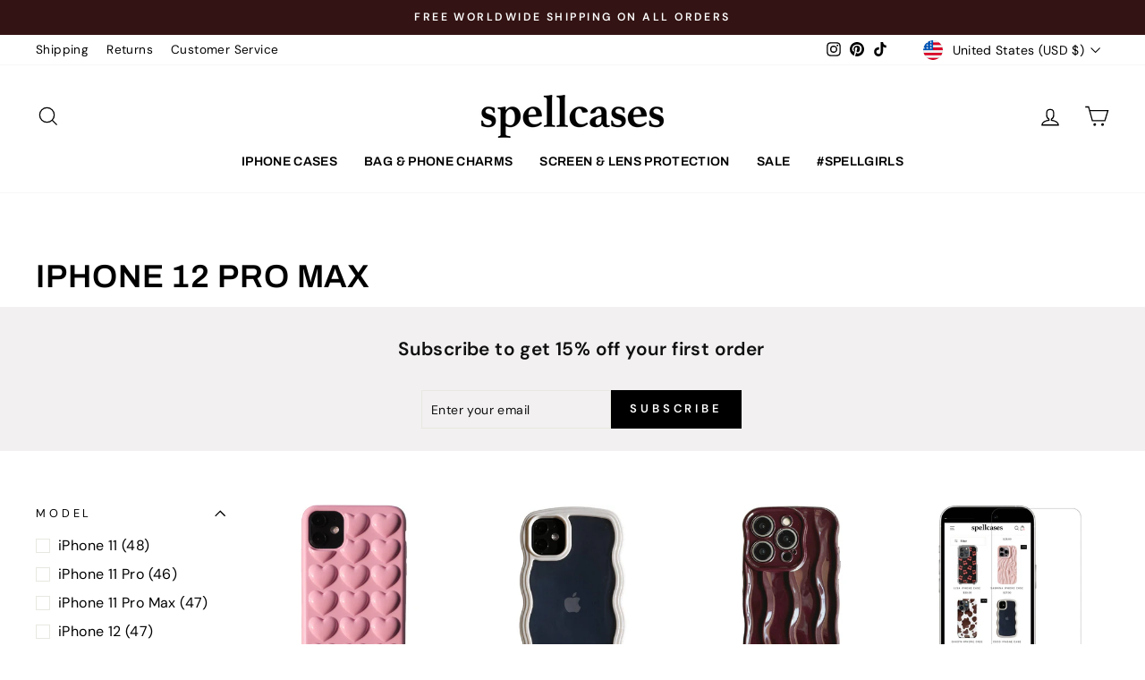

--- FILE ---
content_type: text/html; charset=utf-8
request_url: https://spellcases.com/en-us/collections/iphone-12-pro-max
body_size: 68840
content:
<!doctype html>
<html class="no-js" lang="en" dir="ltr">
<head>
  <meta charset="utf-8">
  <meta http-equiv="X-UA-Compatible" content="IE=edge,chrome=1">
  <meta name="viewport" content="width=device-width,initial-scale=1">
  <meta name="theme-color" content="#000000">
  <link rel="canonical" href="https://spellcases.com/en-us/collections/iphone-12-pro-max">
  <link rel="preconnect" href="https://cdn.shopify.com" crossorigin>
  <link rel="preconnect" href="https://fonts.shopifycdn.com" crossorigin>
  <link rel="dns-prefetch" href="https://productreviews.shopifycdn.com">
  <link rel="dns-prefetch" href="https://ajax.googleapis.com">
  <link rel="dns-prefetch" href="https://maps.googleapis.com">
  <link rel="dns-prefetch" href="https://maps.gstatic.com"><link rel="shortcut icon" href="//spellcases.com/cdn/shop/files/favicon_14762bf0-245a-4df1-8721-0f7b967bed16_32x32.png?v=1614286342" type="image/png" /><title>iPhone 12 Pro Max
&ndash; Spell Cases
</title>
<meta property="og:site_name" content="Spell Cases">
  <meta property="og:url" content="https://spellcases.com/en-us/collections/iphone-12-pro-max">
  <meta property="og:title" content="iPhone 12 Pro Max">
  <meta property="og:type" content="website">
  <meta property="og:description" content="Our purpose is to provide beautiful curated iPhone cases at a fair price that you’ll love to wear on repeat."><meta name="twitter:site" content="@">
  <meta name="twitter:card" content="summary_large_image">
  <meta name="twitter:title" content="iPhone 12 Pro Max">
  <meta name="twitter:description" content="Our purpose is to provide beautiful curated iPhone cases at a fair price that you’ll love to wear on repeat.">
<script async crossorigin fetchpriority="high" src="/cdn/shopifycloud/importmap-polyfill/es-modules-shim.2.4.0.js"></script>
<script type="importmap">
{
  "imports": {
    "element.base-media": "//spellcases.com/cdn/shop/t/32/assets/element.base-media.js?v=61305152781971747521763887957",
    "element.image.parallax": "//spellcases.com/cdn/shop/t/32/assets/element.image.parallax.js?v=59188309605188605141763887957",
    "element.model": "//spellcases.com/cdn/shop/t/32/assets/element.model.js?v=104979259955732717291763887958",
    "element.quantity-selector": "//spellcases.com/cdn/shop/t/32/assets/element.quantity-selector.js?v=68208048201360514121763887959",
    "element.text.rte": "//spellcases.com/cdn/shop/t/32/assets/element.text.rte.js?v=28194737298593644281763887959",
    "element.video": "//spellcases.com/cdn/shop/t/32/assets/element.video.js?v=110560105447302630031763887960",
    "is-land": "//spellcases.com/cdn/shop/t/32/assets/is-land.min.js?v=92343381495565747271763888009",
    "util.misc": "//spellcases.com/cdn/shop/t/32/assets/util.misc.js?v=117964846174238173191763888033",
    "util.product-loader": "//spellcases.com/cdn/shop/t/32/assets/util.product-loader.js?v=71947287259713254281763888033",
    "util.resource-loader": "//spellcases.com/cdn/shop/t/32/assets/util.resource-loader.js?v=81301169148003274841763888034",
    "vendor.in-view": "//spellcases.com/cdn/shop/t/32/assets/vendor.in-view.js?v=126891093837844970591763888035"
  }
}
</script><script type="module" src="//spellcases.com/cdn/shop/t/32/assets/is-land.min.js?v=92343381495565747271763888009"></script>
<style data-shopify>@font-face {
  font-family: Archivo;
  font-weight: 600;
  font-style: normal;
  font-display: swap;
  src: url("//spellcases.com/cdn/fonts/archivo/archivo_n6.06ce7cb3e84f9557d04c35761e39e39ea101fb19.woff2") format("woff2"),
       url("//spellcases.com/cdn/fonts/archivo/archivo_n6.5dd16bc207dfc6d25ca8472d89387d828f610453.woff") format("woff");
}

  @font-face {
  font-family: "DM Sans";
  font-weight: 400;
  font-style: normal;
  font-display: swap;
  src: url("//spellcases.com/cdn/fonts/dm_sans/dmsans_n4.ec80bd4dd7e1a334c969c265873491ae56018d72.woff2") format("woff2"),
       url("//spellcases.com/cdn/fonts/dm_sans/dmsans_n4.87bdd914d8a61247b911147ae68e754d695c58a6.woff") format("woff");
}


  @font-face {
  font-family: "DM Sans";
  font-weight: 600;
  font-style: normal;
  font-display: swap;
  src: url("//spellcases.com/cdn/fonts/dm_sans/dmsans_n6.70a2453ea926d613c6a2f89af05180d14b3a7c96.woff2") format("woff2"),
       url("//spellcases.com/cdn/fonts/dm_sans/dmsans_n6.355605667bef215872257574b57fc097044f7e20.woff") format("woff");
}

  @font-face {
  font-family: "DM Sans";
  font-weight: 400;
  font-style: italic;
  font-display: swap;
  src: url("//spellcases.com/cdn/fonts/dm_sans/dmsans_i4.b8fe05e69ee95d5a53155c346957d8cbf5081c1a.woff2") format("woff2"),
       url("//spellcases.com/cdn/fonts/dm_sans/dmsans_i4.403fe28ee2ea63e142575c0aa47684d65f8c23a0.woff") format("woff");
}

  @font-face {
  font-family: "DM Sans";
  font-weight: 600;
  font-style: italic;
  font-display: swap;
  src: url("//spellcases.com/cdn/fonts/dm_sans/dmsans_i6.b7d5b35c5f29523529e1bf4a3d0de71a44a277b6.woff2") format("woff2"),
       url("//spellcases.com/cdn/fonts/dm_sans/dmsans_i6.9b760cc5bdd17b4de2c70249ba49bd707f27a31b.woff") format("woff");
}

</style><link href="//spellcases.com/cdn/shop/t/32/assets/theme.css?v=93626464380700918791763888050" rel="stylesheet" type="text/css" media="all" />
<style data-shopify>:root {
    --typeHeaderPrimary: Archivo;
    --typeHeaderFallback: sans-serif;
    --typeHeaderSize: 36px;
    --typeHeaderWeight: 600;
    --typeHeaderLineHeight: 1;
    --typeHeaderSpacing: 0.025em;

    --typeBasePrimary:"DM Sans";
    --typeBaseFallback:sans-serif;
    --typeBaseSize: 16px;
    --typeBaseWeight: 400;
    --typeBaseSpacing: 0.025em;
    --typeBaseLineHeight: 1.6;
    --typeBaselineHeightMinus01: 1.5;

    --typeCollectionTitle: 18px;

    --iconWeight: 3px;
    --iconLinecaps: miter;

    
        --buttonRadius: 0;
    

    --colorGridOverlayOpacity: 0.1;
    --colorAnnouncement: #331313;
    --colorAnnouncementText: #ffffff;

    --colorBody: #ffffff;
    --colorBodyAlpha05: rgba(255, 255, 255, 0.05);
    --colorBodyDim: #f2f2f2;
    --colorBodyLightDim: #fafafa;
    --colorBodyMediumDim: #f5f5f5;


    --colorBorder: #e8e8e1;

    --colorBtnPrimary: #000000;
    --colorBtnPrimaryLight: #1a1a1a;
    --colorBtnPrimaryDim: #000000;
    --colorBtnPrimaryText: #ffffff;

    --colorCartDot: #ebb3ca;

    --colorDrawers: #ffffff;
    --colorDrawersDim: #f2f2f2;
    --colorDrawerBorder: #e8e8e1;
    --colorDrawerText: #000000;
    --colorDrawerTextDark: #000000;
    --colorDrawerButton: #111111;
    --colorDrawerButtonText: #ffffff;

    --colorFooter: #f2f0f0;
    --colorFooterText: #000000;
    --colorFooterTextAlpha01: #000000;

    --colorGridOverlay: #000000;
    --colorGridOverlayOpacity: 0.1;

    --colorHeaderTextAlpha01: rgba(0, 0, 0, 0.1);

    --colorHeroText: #ffffff;

    --colorSmallImageBg: #ffffff;
    --colorLargeImageBg: #0f0f0f;

    --colorImageOverlay: #000000;
    --colorImageOverlayOpacity: 0.1;
    --colorImageOverlayTextShadow: 0.2;

    --colorLink: #000000;

    --colorModalBg: rgba(230, 230, 230, 0.6);

    --colorNav: #ffffff;
    --colorNavText: #000000;

    --colorPrice: #1c1d1d;

    --colorSaleTag: #ebb3ca;
    --colorSaleTagText: #000000;

    --colorTextBody: #000000;
    --colorTextBodyAlpha015: rgba(0, 0, 0, 0.15);
    --colorTextBodyAlpha005: rgba(0, 0, 0, 0.05);
    --colorTextBodyAlpha008: rgba(0, 0, 0, 0.08);
    --colorTextSavings: #ea476c;

    --urlIcoSelect: url(//spellcases.com/cdn/shop/t/32/assets/ico-select.svg);
    --urlIcoSelectFooter: url(//spellcases.com/cdn/shop/t/32/assets/ico-select-footer.svg);
    --urlIcoSelectWhite: url(//spellcases.com/cdn/shop/t/32/assets/ico-select-white.svg);

    --grid-gutter: 17px;
    --drawer-gutter: 20px;

    --sizeChartMargin: 25px 0;
    --sizeChartIconMargin: 5px;

    --newsletterReminderPadding: 40px;

    /*Shop Pay Installments*/
    --color-body-text: #000000;
    --color-body: #ffffff;
    --color-bg: #ffffff;
    }

    .placeholder-content {
    background-image: linear-gradient(100deg, #ffffff 40%, #f7f7f7 63%, #ffffff 79%);
    }</style><script>
    document.documentElement.className = document.documentElement.className.replace('no-js', 'js');

    window.theme = window.theme || {};
    theme.routes = {
      home: "/en-us",
      cart: "/en-us/cart.js",
      cartPage: "/en-us/cart",
      cartAdd: "/en-us/cart/add.js",
      cartChange: "/en-us/cart/change.js",
      search: "/en-us/search",
      predictiveSearch: "/en-us/search/suggest"
    };
    theme.strings = {
      soldOut: "Sold Out",
      unavailable: "Unavailable",
      inStockLabel: "In stock, ready to ship",
      oneStockLabel: "Low stock - [count] item left",
      otherStockLabel: "Low stock - [count] items left",
      willNotShipUntil: "Ready to ship [date]",
      willBeInStockAfter: "Back in stock [date]",
      waitingForStock: "Backordered, shipping soon",
      savePrice: "Save [saved_amount]",
      cartEmpty: "Your cart is currently empty.",
      cartTermsConfirmation: "You must agree with the terms and conditions of sales to check out",
      searchCollections: "Collections",
      searchPages: "Pages",
      searchArticles: "Articles",
      productFrom: "from ",
      maxQuantity: "You can only have [quantity] of [title] in your cart."
    };
    theme.settings = {
      cartType: "drawer",
      isCustomerTemplate: false,
      moneyFormat: "${{amount}}",
      saveType: "dollar",
      productImageSize: "natural",
      productImageCover: false,
      predictiveSearch: true,
      predictiveSearchType: null,
      predictiveSearchVendor: false,
      predictiveSearchPrice: true,
      quickView: false,
      themeName: 'Impulse',
      themeVersion: "8.1.0"
    };
  </script><script>window.performance && window.performance.mark && window.performance.mark('shopify.content_for_header.start');</script><meta name="google-site-verification" content="HVElvlMbHJ0NO0Zw-YJSorr6ipynVStuazTtbGO4eKg">
<meta id="shopify-digital-wallet" name="shopify-digital-wallet" content="/10484252723/digital_wallets/dialog">
<meta name="shopify-checkout-api-token" content="7be1157d00aa60f67880ebcda066d3ba">
<meta id="in-context-paypal-metadata" data-shop-id="10484252723" data-venmo-supported="false" data-environment="production" data-locale="en_US" data-paypal-v4="true" data-currency="USD">
<link rel="alternate" type="application/atom+xml" title="Feed" href="/en-us/collections/iphone-12-pro-max.atom" />
<link rel="next" href="/en-us/collections/iphone-12-pro-max?page=2">
<link rel="alternate" hreflang="x-default" href="https://spellcases.com/collections/iphone-12-pro-max">
<link rel="alternate" hreflang="en" href="https://spellcases.com/collections/iphone-12-pro-max">
<link rel="alternate" hreflang="en-US" href="https://spellcases.com/en-us/collections/iphone-12-pro-max">
<link rel="alternate" hreflang="en-SG" href="https://spellcases.com/en-jp/collections/iphone-12-pro-max">
<link rel="alternate" hreflang="en-JP" href="https://spellcases.com/en-jp/collections/iphone-12-pro-max">
<link rel="alternate" hreflang="en-KR" href="https://spellcases.com/en-jp/collections/iphone-12-pro-max">
<link rel="alternate" hreflang="en-CA" href="https://spellcases.com/en-ca/collections/iphone-12-pro-max">
<link rel="alternate" type="application/json+oembed" href="https://spellcases.com/en-us/collections/iphone-12-pro-max.oembed">
<script async="async" src="/checkouts/internal/preloads.js?locale=en-US"></script>
<link rel="preconnect" href="https://shop.app" crossorigin="anonymous">
<script async="async" src="https://shop.app/checkouts/internal/preloads.js?locale=en-US&shop_id=10484252723" crossorigin="anonymous"></script>
<script id="apple-pay-shop-capabilities" type="application/json">{"shopId":10484252723,"countryCode":"PT","currencyCode":"USD","merchantCapabilities":["supports3DS"],"merchantId":"gid:\/\/shopify\/Shop\/10484252723","merchantName":"Spell Cases","requiredBillingContactFields":["postalAddress","email","phone"],"requiredShippingContactFields":["postalAddress","email","phone"],"shippingType":"shipping","supportedNetworks":["visa","maestro","masterCard","amex"],"total":{"type":"pending","label":"Spell Cases","amount":"1.00"},"shopifyPaymentsEnabled":true,"supportsSubscriptions":true}</script>
<script id="shopify-features" type="application/json">{"accessToken":"7be1157d00aa60f67880ebcda066d3ba","betas":["rich-media-storefront-analytics"],"domain":"spellcases.com","predictiveSearch":true,"shopId":10484252723,"locale":"en"}</script>
<script>var Shopify = Shopify || {};
Shopify.shop = "spellaccessories.myshopify.com";
Shopify.locale = "en";
Shopify.currency = {"active":"USD","rate":"1.1919618"};
Shopify.country = "US";
Shopify.theme = {"name":"Impulse v8.1.0","id":179348308297,"schema_name":"Impulse","schema_version":"8.1.0","theme_store_id":857,"role":"main"};
Shopify.theme.handle = "null";
Shopify.theme.style = {"id":null,"handle":null};
Shopify.cdnHost = "spellcases.com/cdn";
Shopify.routes = Shopify.routes || {};
Shopify.routes.root = "/en-us/";</script>
<script type="module">!function(o){(o.Shopify=o.Shopify||{}).modules=!0}(window);</script>
<script>!function(o){function n(){var o=[];function n(){o.push(Array.prototype.slice.apply(arguments))}return n.q=o,n}var t=o.Shopify=o.Shopify||{};t.loadFeatures=n(),t.autoloadFeatures=n()}(window);</script>
<script>
  window.ShopifyPay = window.ShopifyPay || {};
  window.ShopifyPay.apiHost = "shop.app\/pay";
  window.ShopifyPay.redirectState = null;
</script>
<script id="shop-js-analytics" type="application/json">{"pageType":"collection"}</script>
<script defer="defer" async type="module" src="//spellcases.com/cdn/shopifycloud/shop-js/modules/v2/client.init-shop-cart-sync_BT-GjEfc.en.esm.js"></script>
<script defer="defer" async type="module" src="//spellcases.com/cdn/shopifycloud/shop-js/modules/v2/chunk.common_D58fp_Oc.esm.js"></script>
<script defer="defer" async type="module" src="//spellcases.com/cdn/shopifycloud/shop-js/modules/v2/chunk.modal_xMitdFEc.esm.js"></script>
<script type="module">
  await import("//spellcases.com/cdn/shopifycloud/shop-js/modules/v2/client.init-shop-cart-sync_BT-GjEfc.en.esm.js");
await import("//spellcases.com/cdn/shopifycloud/shop-js/modules/v2/chunk.common_D58fp_Oc.esm.js");
await import("//spellcases.com/cdn/shopifycloud/shop-js/modules/v2/chunk.modal_xMitdFEc.esm.js");

  window.Shopify.SignInWithShop?.initShopCartSync?.({"fedCMEnabled":true,"windoidEnabled":true});

</script>
<script>
  window.Shopify = window.Shopify || {};
  if (!window.Shopify.featureAssets) window.Shopify.featureAssets = {};
  window.Shopify.featureAssets['shop-js'] = {"shop-cart-sync":["modules/v2/client.shop-cart-sync_DZOKe7Ll.en.esm.js","modules/v2/chunk.common_D58fp_Oc.esm.js","modules/v2/chunk.modal_xMitdFEc.esm.js"],"init-fed-cm":["modules/v2/client.init-fed-cm_B6oLuCjv.en.esm.js","modules/v2/chunk.common_D58fp_Oc.esm.js","modules/v2/chunk.modal_xMitdFEc.esm.js"],"shop-cash-offers":["modules/v2/client.shop-cash-offers_D2sdYoxE.en.esm.js","modules/v2/chunk.common_D58fp_Oc.esm.js","modules/v2/chunk.modal_xMitdFEc.esm.js"],"shop-login-button":["modules/v2/client.shop-login-button_QeVjl5Y3.en.esm.js","modules/v2/chunk.common_D58fp_Oc.esm.js","modules/v2/chunk.modal_xMitdFEc.esm.js"],"pay-button":["modules/v2/client.pay-button_DXTOsIq6.en.esm.js","modules/v2/chunk.common_D58fp_Oc.esm.js","modules/v2/chunk.modal_xMitdFEc.esm.js"],"shop-button":["modules/v2/client.shop-button_DQZHx9pm.en.esm.js","modules/v2/chunk.common_D58fp_Oc.esm.js","modules/v2/chunk.modal_xMitdFEc.esm.js"],"avatar":["modules/v2/client.avatar_BTnouDA3.en.esm.js"],"init-windoid":["modules/v2/client.init-windoid_CR1B-cfM.en.esm.js","modules/v2/chunk.common_D58fp_Oc.esm.js","modules/v2/chunk.modal_xMitdFEc.esm.js"],"init-shop-for-new-customer-accounts":["modules/v2/client.init-shop-for-new-customer-accounts_C_vY_xzh.en.esm.js","modules/v2/client.shop-login-button_QeVjl5Y3.en.esm.js","modules/v2/chunk.common_D58fp_Oc.esm.js","modules/v2/chunk.modal_xMitdFEc.esm.js"],"init-shop-email-lookup-coordinator":["modules/v2/client.init-shop-email-lookup-coordinator_BI7n9ZSv.en.esm.js","modules/v2/chunk.common_D58fp_Oc.esm.js","modules/v2/chunk.modal_xMitdFEc.esm.js"],"init-shop-cart-sync":["modules/v2/client.init-shop-cart-sync_BT-GjEfc.en.esm.js","modules/v2/chunk.common_D58fp_Oc.esm.js","modules/v2/chunk.modal_xMitdFEc.esm.js"],"shop-toast-manager":["modules/v2/client.shop-toast-manager_DiYdP3xc.en.esm.js","modules/v2/chunk.common_D58fp_Oc.esm.js","modules/v2/chunk.modal_xMitdFEc.esm.js"],"init-customer-accounts":["modules/v2/client.init-customer-accounts_D9ZNqS-Q.en.esm.js","modules/v2/client.shop-login-button_QeVjl5Y3.en.esm.js","modules/v2/chunk.common_D58fp_Oc.esm.js","modules/v2/chunk.modal_xMitdFEc.esm.js"],"init-customer-accounts-sign-up":["modules/v2/client.init-customer-accounts-sign-up_iGw4briv.en.esm.js","modules/v2/client.shop-login-button_QeVjl5Y3.en.esm.js","modules/v2/chunk.common_D58fp_Oc.esm.js","modules/v2/chunk.modal_xMitdFEc.esm.js"],"shop-follow-button":["modules/v2/client.shop-follow-button_CqMgW2wH.en.esm.js","modules/v2/chunk.common_D58fp_Oc.esm.js","modules/v2/chunk.modal_xMitdFEc.esm.js"],"checkout-modal":["modules/v2/client.checkout-modal_xHeaAweL.en.esm.js","modules/v2/chunk.common_D58fp_Oc.esm.js","modules/v2/chunk.modal_xMitdFEc.esm.js"],"shop-login":["modules/v2/client.shop-login_D91U-Q7h.en.esm.js","modules/v2/chunk.common_D58fp_Oc.esm.js","modules/v2/chunk.modal_xMitdFEc.esm.js"],"lead-capture":["modules/v2/client.lead-capture_BJmE1dJe.en.esm.js","modules/v2/chunk.common_D58fp_Oc.esm.js","modules/v2/chunk.modal_xMitdFEc.esm.js"],"payment-terms":["modules/v2/client.payment-terms_Ci9AEqFq.en.esm.js","modules/v2/chunk.common_D58fp_Oc.esm.js","modules/v2/chunk.modal_xMitdFEc.esm.js"]};
</script>
<script>(function() {
  var isLoaded = false;
  function asyncLoad() {
    if (isLoaded) return;
    isLoaded = true;
    var urls = ["\/\/cdn.shopify.com\/proxy\/973d51fc7504084b28c9ae53f37180a209472abe6a32aa9a60ba2eebbd93421b\/static.cdn.printful.com\/static\/js\/external\/shopify-product-customizer.js?v=0.28\u0026shop=spellaccessories.myshopify.com\u0026sp-cache-control=cHVibGljLCBtYXgtYWdlPTkwMA","https:\/\/cdn.nfcube.com\/tiktok-275600a597760ab1f82d99b0ea9f3c2b.js?shop=spellaccessories.myshopify.com"];
    for (var i = 0; i < urls.length; i++) {
      var s = document.createElement('script');
      s.type = 'text/javascript';
      s.async = true;
      s.src = urls[i];
      var x = document.getElementsByTagName('script')[0];
      x.parentNode.insertBefore(s, x);
    }
  };
  if(window.attachEvent) {
    window.attachEvent('onload', asyncLoad);
  } else {
    window.addEventListener('load', asyncLoad, false);
  }
})();</script>
<script id="__st">var __st={"a":10484252723,"offset":0,"reqid":"bee98356-0109-466e-9601-d0ab58a37ef2-1769051667","pageurl":"spellcases.com\/en-us\/collections\/iphone-12-pro-max","u":"5faccd86ce83","p":"collection","rtyp":"collection","rid":262357876787};</script>
<script>window.ShopifyPaypalV4VisibilityTracking = true;</script>
<script id="captcha-bootstrap">!function(){'use strict';const t='contact',e='account',n='new_comment',o=[[t,t],['blogs',n],['comments',n],[t,'customer']],c=[[e,'customer_login'],[e,'guest_login'],[e,'recover_customer_password'],[e,'create_customer']],r=t=>t.map((([t,e])=>`form[action*='/${t}']:not([data-nocaptcha='true']) input[name='form_type'][value='${e}']`)).join(','),a=t=>()=>t?[...document.querySelectorAll(t)].map((t=>t.form)):[];function s(){const t=[...o],e=r(t);return a(e)}const i='password',u='form_key',d=['recaptcha-v3-token','g-recaptcha-response','h-captcha-response',i],f=()=>{try{return window.sessionStorage}catch{return}},m='__shopify_v',_=t=>t.elements[u];function p(t,e,n=!1){try{const o=window.sessionStorage,c=JSON.parse(o.getItem(e)),{data:r}=function(t){const{data:e,action:n}=t;return t[m]||n?{data:e,action:n}:{data:t,action:n}}(c);for(const[e,n]of Object.entries(r))t.elements[e]&&(t.elements[e].value=n);n&&o.removeItem(e)}catch(o){console.error('form repopulation failed',{error:o})}}const l='form_type',E='cptcha';function T(t){t.dataset[E]=!0}const w=window,h=w.document,L='Shopify',v='ce_forms',y='captcha';let A=!1;((t,e)=>{const n=(g='f06e6c50-85a8-45c8-87d0-21a2b65856fe',I='https://cdn.shopify.com/shopifycloud/storefront-forms-hcaptcha/ce_storefront_forms_captcha_hcaptcha.v1.5.2.iife.js',D={infoText:'Protected by hCaptcha',privacyText:'Privacy',termsText:'Terms'},(t,e,n)=>{const o=w[L][v],c=o.bindForm;if(c)return c(t,g,e,D).then(n);var r;o.q.push([[t,g,e,D],n]),r=I,A||(h.body.append(Object.assign(h.createElement('script'),{id:'captcha-provider',async:!0,src:r})),A=!0)});var g,I,D;w[L]=w[L]||{},w[L][v]=w[L][v]||{},w[L][v].q=[],w[L][y]=w[L][y]||{},w[L][y].protect=function(t,e){n(t,void 0,e),T(t)},Object.freeze(w[L][y]),function(t,e,n,w,h,L){const[v,y,A,g]=function(t,e,n){const i=e?o:[],u=t?c:[],d=[...i,...u],f=r(d),m=r(i),_=r(d.filter((([t,e])=>n.includes(e))));return[a(f),a(m),a(_),s()]}(w,h,L),I=t=>{const e=t.target;return e instanceof HTMLFormElement?e:e&&e.form},D=t=>v().includes(t);t.addEventListener('submit',(t=>{const e=I(t);if(!e)return;const n=D(e)&&!e.dataset.hcaptchaBound&&!e.dataset.recaptchaBound,o=_(e),c=g().includes(e)&&(!o||!o.value);(n||c)&&t.preventDefault(),c&&!n&&(function(t){try{if(!f())return;!function(t){const e=f();if(!e)return;const n=_(t);if(!n)return;const o=n.value;o&&e.removeItem(o)}(t);const e=Array.from(Array(32),(()=>Math.random().toString(36)[2])).join('');!function(t,e){_(t)||t.append(Object.assign(document.createElement('input'),{type:'hidden',name:u})),t.elements[u].value=e}(t,e),function(t,e){const n=f();if(!n)return;const o=[...t.querySelectorAll(`input[type='${i}']`)].map((({name:t})=>t)),c=[...d,...o],r={};for(const[a,s]of new FormData(t).entries())c.includes(a)||(r[a]=s);n.setItem(e,JSON.stringify({[m]:1,action:t.action,data:r}))}(t,e)}catch(e){console.error('failed to persist form',e)}}(e),e.submit())}));const S=(t,e)=>{t&&!t.dataset[E]&&(n(t,e.some((e=>e===t))),T(t))};for(const o of['focusin','change'])t.addEventListener(o,(t=>{const e=I(t);D(e)&&S(e,y())}));const B=e.get('form_key'),M=e.get(l),P=B&&M;t.addEventListener('DOMContentLoaded',(()=>{const t=y();if(P)for(const e of t)e.elements[l].value===M&&p(e,B);[...new Set([...A(),...v().filter((t=>'true'===t.dataset.shopifyCaptcha))])].forEach((e=>S(e,t)))}))}(h,new URLSearchParams(w.location.search),n,t,e,['guest_login'])})(!0,!0)}();</script>
<script integrity="sha256-4kQ18oKyAcykRKYeNunJcIwy7WH5gtpwJnB7kiuLZ1E=" data-source-attribution="shopify.loadfeatures" defer="defer" src="//spellcases.com/cdn/shopifycloud/storefront/assets/storefront/load_feature-a0a9edcb.js" crossorigin="anonymous"></script>
<script crossorigin="anonymous" defer="defer" src="//spellcases.com/cdn/shopifycloud/storefront/assets/shopify_pay/storefront-65b4c6d7.js?v=20250812"></script>
<script data-source-attribution="shopify.dynamic_checkout.dynamic.init">var Shopify=Shopify||{};Shopify.PaymentButton=Shopify.PaymentButton||{isStorefrontPortableWallets:!0,init:function(){window.Shopify.PaymentButton.init=function(){};var t=document.createElement("script");t.src="https://spellcases.com/cdn/shopifycloud/portable-wallets/latest/portable-wallets.en.js",t.type="module",document.head.appendChild(t)}};
</script>
<script data-source-attribution="shopify.dynamic_checkout.buyer_consent">
  function portableWalletsHideBuyerConsent(e){var t=document.getElementById("shopify-buyer-consent"),n=document.getElementById("shopify-subscription-policy-button");t&&n&&(t.classList.add("hidden"),t.setAttribute("aria-hidden","true"),n.removeEventListener("click",e))}function portableWalletsShowBuyerConsent(e){var t=document.getElementById("shopify-buyer-consent"),n=document.getElementById("shopify-subscription-policy-button");t&&n&&(t.classList.remove("hidden"),t.removeAttribute("aria-hidden"),n.addEventListener("click",e))}window.Shopify?.PaymentButton&&(window.Shopify.PaymentButton.hideBuyerConsent=portableWalletsHideBuyerConsent,window.Shopify.PaymentButton.showBuyerConsent=portableWalletsShowBuyerConsent);
</script>
<script data-source-attribution="shopify.dynamic_checkout.cart.bootstrap">document.addEventListener("DOMContentLoaded",(function(){function t(){return document.querySelector("shopify-accelerated-checkout-cart, shopify-accelerated-checkout")}if(t())Shopify.PaymentButton.init();else{new MutationObserver((function(e,n){t()&&(Shopify.PaymentButton.init(),n.disconnect())})).observe(document.body,{childList:!0,subtree:!0})}}));
</script>
<script id='scb4127' type='text/javascript' async='' src='https://spellcases.com/cdn/shopifycloud/privacy-banner/storefront-banner.js'></script><link id="shopify-accelerated-checkout-styles" rel="stylesheet" media="screen" href="https://spellcases.com/cdn/shopifycloud/portable-wallets/latest/accelerated-checkout-backwards-compat.css" crossorigin="anonymous">
<style id="shopify-accelerated-checkout-cart">
        #shopify-buyer-consent {
  margin-top: 1em;
  display: inline-block;
  width: 100%;
}

#shopify-buyer-consent.hidden {
  display: none;
}

#shopify-subscription-policy-button {
  background: none;
  border: none;
  padding: 0;
  text-decoration: underline;
  font-size: inherit;
  cursor: pointer;
}

#shopify-subscription-policy-button::before {
  box-shadow: none;
}

      </style>

<script>window.performance && window.performance.mark && window.performance.mark('shopify.content_for_header.end');</script><style data-shopify>
    :root {
      /* Root Variables */
      /* ========================= */
      --root-color-primary: #000000;
      --color-primary: #000000;
      --root-color-secondary: #ffffff;
      --color-secondary: #ffffff;
      --color-sale-tag: #ebb3ca;
      --color-sale-tag-text: #000000;
      --layout-section-padding-block: 3rem;
      --layout-section-padding-inline--md: 40px;
      --layout-section-max-inline-size: 1420px; 


      /* Text */
      /* ========================= */
      
      /* Body Font Styles */
      --element-text-font-family--body: "DM Sans";
      --element-text-font-family-fallback--body: sans-serif;
      --element-text-font-weight--body: 400;
      --element-text-letter-spacing--body: 0.025em;
      --element-text-text-transform--body: none;

      /* Body Font Sizes */
      --element-text-font-size--body: initial;
      --element-text-font-size--body-xs: 12px;
      --element-text-font-size--body-sm: 14px;
      --element-text-font-size--body-md: 16px;
      --element-text-font-size--body-lg: 18px;
      
      /* Body Line Heights */
      --element-text-line-height--body: 1.6;

      /* Heading Font Styles */
      --element-text-font-family--heading: Archivo;
      --element-text-font-family-fallback--heading: sans-serif;
      --element-text-font-weight--heading: 600;
      --element-text-letter-spacing--heading: 0.025em;
      
      
      --element-text-text-transform--heading: uppercase;
       
      
      
      /* Heading Font Sizes */
      --element-text-font-size--heading-2xl: 52px;
      --element-text-font-size--heading-xl: 36px;
      --element-text-font-size--heading-lg: 30px;
      --element-text-font-size--heading-md: 28px;
      --element-text-font-size--heading-sm: 22px;
      --element-text-font-size--heading-xs: 20px;
      
      /* Heading Line Heights */
      --element-text-line-height--heading: 1;

      /* Buttons */
      /* ========================= */
      
          --element-button-radius: 0;
      

      --element-button-padding-block: 12px;
      --element-button-text-transform: uppercase;
      --element-button-font-weight: 800;
      --element-button-font-size: max(calc(var(--typeBaseSize) - 4px), 13px);
      --element-button-letter-spacing: .3em;

      /* Base Color Variables */
      --element-button-color-primary: #000000;
      --element-button-color-secondary: #ffffff;
      --element-button-shade-border: 100%;

      /* Hover State Variables */
      --element-button-shade-background--hover: 0%;
      --element-button-shade-border--hover: 100%;

      /* Focus State Variables */
      --element-button-color-focus: var(--color-focus);

      /* Inputs */
      /* ========================= */
      
          --element-icon-radius: 0;
      

      --element-input-font-size: var(--element-text-font-size--body-sm);
      --element-input-box-shadow-shade: 100%;

      /* Hover State Variables */
      --element-input-background-shade--hover: 0%;
      --element-input-box-shadow-spread-radius--hover: 1px;
    }

    @media only screen and (max-width: 768px) {
      :root {
        --element-button-font-size: max(calc(var(--typeBaseSize) - 5px), 11px);
      }
    }

    .element-radio {
        &:has(input[type='radio']:checked) {
          --element-button-color: var(--element-button-color-secondary);
        }
    }

    /* ATC Button Overrides */
    /* ========================= */

    .element-button[type="submit"],
    .element-button[type="submit"] .element-text,
    .element-button--shopify-payment-wrapper button {
      --element-button-padding-block: 13px;
      --element-button-padding-inline: 20px;
      --element-button-line-height: 1.42;
      --_font-size--body-md: var(--element-button-font-size);

      line-height: 1.42 !important;
    }

    /* When dynamic checkout is enabled */
    product-form:has(.element-button--shopify-payment-wrapper) {
      --element-button-color: #000000;

      .element-button[type="submit"],
      .element-button--shopify-payment-wrapper button {
        min-height: 50px !important;
      }

      .shopify-payment-button {
        margin: 0;
      }
    }

    /* Hover animation for non-angled buttons */
    body:not([data-button_style='angled']) .element-button[type="submit"] {
      position: relative;
      overflow: hidden;

      &:after {
        content: '';
        position: absolute;
        top: 0;
        left: 150%;
        width: 200%;
        height: 100%;
        transform: skewX(-20deg);
        background-image: linear-gradient(to right,transparent, rgba(255,255,255,.25),transparent);
      }

      &:hover:after {
        animation: shine 0.75s cubic-bezier(0.01, 0.56, 1, 1);
      }
    }

    /* ANGLED STYLE - ATC Button Overrides */
    /* ========================= */
    
    [data-button_style='angled'] {
      --element-button-shade-background--active: var(--element-button-shade-background);
      --element-button-shade-border--active: var(--element-button-shade-border);

      .element-button[type="submit"] {
        --_box-shadow: none;

        position: relative;
        max-width: 94%;
        border-top: 1px solid #000000;
        border-bottom: 1px solid #000000;
        
        &:before,
        &:after {
          content: '';
          position: absolute;
          display: block;
          top: -1px;
          bottom: -1px;
          width: 20px;
          transform: skewX(-12deg);
          background-color: #000000;
        }
        
        &:before {
          left: -6px;
        }
        
        &:after {
          right: -6px;
        }
      }

      /* When dynamic checkout is enabled */
      product-form:has(.element-button--shopify-payment-wrapper) {
        .element-button[type="submit"]:before,
        .element-button[type="submit"]:after {
          background-color: color-mix(in srgb,var(--_color-text) var(--_shade-background),var(--_color-background));
          border-top: 1px solid #000000;
          border-bottom: 1px solid #000000;
        }

        .element-button[type="submit"]:before {
          border-left: 1px solid #000000;
        }
        
        .element-button[type="submit"]:after {
          border-right: 1px solid #000000;
        }
      }

      .element-button--shopify-payment-wrapper {
        --_color-background: #000000;

        button:hover,
        button:before,
        button:after {
          background-color: color-mix(in srgb,var(--_color-text) var(--_shade-background),var(--_color-background)) !important;
        }

        button:not(button:focus-visible) {
          box-shadow: none !important;
        }
      }
    }
  </style>

  <script src="//spellcases.com/cdn/shop/t/32/assets/vendor-scripts-v11.js" defer="defer"></script><link rel="stylesheet" href="//spellcases.com/cdn/shop/t/32/assets/country-flags.css"><script src="//spellcases.com/cdn/shop/t/32/assets/theme.js?v=22325264162658116151763888032" defer="defer"></script>

<!-- BEGIN app block: shopify://apps/mintt-free-gift/blocks/head-block/2d2d79ce-7d38-4ba0-a40c-209ef424cfce --><script>
    window.BrixGift = window.BrixGift || {};
    BrixGift.config = {
      storeDomain: "spellaccessories.myshopify.com",
      metafield: {"backgroundColor":"#F5B2D4","textColor":"#100F0F","spendThreshold":50,"productName":"KYLIE Keychain - null","product":{"availablePublicationCount":"15","createdAt":"2024-07-12T16:25:19Z","descriptionHtml":"\u0026amp;amp;amp;amp;amp;lt;p\u0026amp;amp;amp;amp;amp;gt;\u0026amp;amp;amp;amp;amp;lt;strong\u0026amp;amp;amp;amp;amp;gt;About KYLIE\u0026amp;amp;amp;amp;amp;lt;\/strong\u0026amp;amp;amp;amp;amp;gt;\u0026amp;amp;amp;amp;amp;lt;\/p\u0026amp;amp;amp;amp;amp;gt;\u0026amp;amp;amp;amp;amp;lt;p\u0026amp;amp;amp;amp;amp;gt;KYLIE is a keychain featuring a statement hot pink heart, and a smaller silver heart. Add it your favorite bag to make it extra cute.\u0026amp;amp;amp;amp;amp;lt;\/p\u0026amp;amp;amp;amp;amp;gt;\u0026amp;amp;amp;amp;amp;lt;!----\u0026amp;amp;amp;amp;amp;gt;","handle":"kylie-keychain","hasOnlyDefaultVariant":"1","id":"gid:\/\/shopify\/Product\/9190639075657","images":[{"id":"gid:\/\/shopify\/MediaImage\/48559083258185","altText":"KYLIE Keychain - Spell Cases","originalSrc":"https:\/\/cdn.shopify.com\/s\/files\/1\/0104\/8425\/2723\/files\/kylie-keychain-spell-cases-266211.jpg?v=1724325310"},{"id":"gid:\/\/shopify\/MediaImage\/48559083356489","altText":"KYLIE Keychain - Spell Cases","originalSrc":"https:\/\/cdn.shopify.com\/s\/files\/1\/0104\/8425\/2723\/files\/kylie-keychain-spell-cases-303192.jpg?v=1724325310"}],"options":[{"id":"gid:\/\/shopify\/ProductOption\/11862862725449","name":"Title","position":"1","values":["Default Title"]}],"productType":"Mobile Phone Charms \u0026amp;amp;amp;amp;amp;amp; Straps","publishedAt":"2024-07-12T16:25:19Z","tags":[],"templateSuffix":"","title":"KYLIE Keychain","totalInventory":"8","totalVariants":"1","tracksInventory":"1","updatedAt":"2025-12-03T06:53:00Z","variants":[{"availableForSale":"1","barcode":"","compareAtPrice":"0.00","createdAt":"2024-07-12T16:25:21Z","displayName":"KYLIE Keychain - Default Title","fulfillmentService":{"id":"gid:\/\/shopify\/FulfillmentService\/manual","inventoryManagement":"","productBased":"1","serviceName":"Manual","type":"MANUAL"},"id":"gid:\/\/shopify\/ProductVariant\/50396186050889","inventoryItem":{"__typename":"InventoryItem","id":"gid:\/\/shopify\/InventoryItem\/50873861407049"},"inventoryManagement":"SHOPIFY","inventoryPolicy":"DENY","inventoryQuantity":"8","position":"2","price":"22.00","product":{"__typename":"Product","id":"gid:\/\/shopify\/Product\/9190639075657"},"requiresShipping":"1","selectedOptions":[{"__typename":"SelectedOption","value":"Default Title"}],"sku":"CJYD199322101AZ","taxable":"1","title":"Default Title","updatedAt":"2025-12-03T06:53:00Z","weight":"0","weightUnit":"KILOGRAMS"}],"vendor":"Spell Cases","status":"ACTIVE","selectedVariant":""},"enabled":1}
    };
</script>

<link rel="stylesheet" href="https://cdn.shopify.com/extensions/019bd78a-f35b-7182-b862-bdf6f6361599/mintt-free-gift-85/assets/brix-free-gift.min.css">
<script src="https://cdn.shopify.com/extensions/019bd78a-f35b-7182-b862-bdf6f6361599/mintt-free-gift-85/assets/brix-free-gift.min.js" defer></script>


<!-- END app block --><!-- BEGIN app block: shopify://apps/judge-me-reviews/blocks/judgeme_core/61ccd3b1-a9f2-4160-9fe9-4fec8413e5d8 --><!-- Start of Judge.me Core -->






<link rel="dns-prefetch" href="https://cdnwidget.judge.me">
<link rel="dns-prefetch" href="https://cdn.judge.me">
<link rel="dns-prefetch" href="https://cdn1.judge.me">
<link rel="dns-prefetch" href="https://api.judge.me">

<script data-cfasync='false' class='jdgm-settings-script'>window.jdgmSettings={"pagination":5,"disable_web_reviews":true,"badge_no_review_text":"No reviews","badge_n_reviews_text":"{{ n }} review/reviews","badge_star_color":"#ED95C1","hide_badge_preview_if_no_reviews":true,"badge_hide_text":false,"enforce_center_preview_badge":false,"widget_title":"Customer Reviews","widget_open_form_text":"Write a review","widget_close_form_text":"Cancel review","widget_refresh_page_text":"Refresh page","widget_summary_text":"Based on {{ number_of_reviews }} review/reviews","widget_no_review_text":"Be the first to write a review","widget_name_field_text":"Display name","widget_verified_name_field_text":"Verified Name (public)","widget_name_placeholder_text":"Display name","widget_required_field_error_text":"This field is required.","widget_email_field_text":"Email address","widget_verified_email_field_text":"Verified Email (private, can not be edited)","widget_email_placeholder_text":"Your email address","widget_email_field_error_text":"Please enter a valid email address.","widget_rating_field_text":"Rating","widget_review_title_field_text":"Review Title","widget_review_title_placeholder_text":"Give your review a title","widget_review_body_field_text":"Review content","widget_review_body_placeholder_text":"Start writing here...","widget_pictures_field_text":"Picture/Video (optional)","widget_submit_review_text":"Submit Review","widget_submit_verified_review_text":"Submit Verified Review","widget_submit_success_msg_with_auto_publish":"Thank you! Please refresh the page in a few moments to see your review. You can remove or edit your review by logging into \u003ca href='https://judge.me/login' target='_blank' rel='nofollow noopener'\u003eJudge.me\u003c/a\u003e","widget_submit_success_msg_no_auto_publish":"Thank you! Your review will be published as soon as it is approved by the shop admin. You can remove or edit your review by logging into \u003ca href='https://judge.me/login' target='_blank' rel='nofollow noopener'\u003eJudge.me\u003c/a\u003e","widget_show_default_reviews_out_of_total_text":"Showing {{ n_reviews_shown }} out of {{ n_reviews }} reviews.","widget_show_all_link_text":"Show all","widget_show_less_link_text":"Show less","widget_author_said_text":"{{ reviewer_name }} said:","widget_days_text":"{{ n }} days ago","widget_weeks_text":"{{ n }} week/weeks ago","widget_months_text":"{{ n }} month/months ago","widget_years_text":"{{ n }} year/years ago","widget_yesterday_text":"Yesterday","widget_today_text":"Today","widget_replied_text":"\u003e\u003e {{ shop_name }} replied:","widget_read_more_text":"Read more","widget_reviewer_name_as_initial":"","widget_rating_filter_color":"","widget_rating_filter_see_all_text":"See all reviews","widget_sorting_most_recent_text":"Most Recent","widget_sorting_highest_rating_text":"Highest Rating","widget_sorting_lowest_rating_text":"Lowest Rating","widget_sorting_with_pictures_text":"Only Pictures","widget_sorting_most_helpful_text":"Most Helpful","widget_open_question_form_text":"Ask a question","widget_reviews_subtab_text":"Reviews","widget_questions_subtab_text":"Questions","widget_question_label_text":"Question","widget_answer_label_text":"Answer","widget_question_placeholder_text":"Write your question here","widget_submit_question_text":"Submit Question","widget_question_submit_success_text":"Thank you for your question! We will notify you once it gets answered.","widget_star_color":"#ED95C1","verified_badge_text":"Verified","verified_badge_bg_color":"","verified_badge_text_color":"","verified_badge_placement":"left-of-reviewer-name","widget_review_max_height":"","widget_hide_border":false,"widget_social_share":false,"widget_thumb":false,"widget_review_location_show":false,"widget_location_format":"","all_reviews_include_out_of_store_products":true,"all_reviews_out_of_store_text":"(out of store)","all_reviews_pagination":100,"all_reviews_product_name_prefix_text":"about","enable_review_pictures":true,"enable_question_anwser":false,"widget_theme":"","review_date_format":"mm/dd/yyyy","default_sort_method":"most-recent","widget_product_reviews_subtab_text":"Product Reviews","widget_shop_reviews_subtab_text":"Shop Reviews","widget_other_products_reviews_text":"Reviews for other products","widget_store_reviews_subtab_text":"Store reviews","widget_no_store_reviews_text":"This store hasn't received any reviews yet","widget_web_restriction_product_reviews_text":"This product hasn't received any reviews yet","widget_no_items_text":"No items found","widget_show_more_text":"Show more","widget_write_a_store_review_text":"Write a Store Review","widget_other_languages_heading":"Reviews in Other Languages","widget_translate_review_text":"Translate review to {{ language }}","widget_translating_review_text":"Translating...","widget_show_original_translation_text":"Show original ({{ language }})","widget_translate_review_failed_text":"Review couldn't be translated.","widget_translate_review_retry_text":"Retry","widget_translate_review_try_again_later_text":"Try again later","show_product_url_for_grouped_product":false,"widget_sorting_pictures_first_text":"Pictures First","show_pictures_on_all_rev_page_mobile":false,"show_pictures_on_all_rev_page_desktop":false,"floating_tab_hide_mobile_install_preference":false,"floating_tab_button_name":"★ Reviews","floating_tab_title":"Let customers speak for us","floating_tab_button_color":"","floating_tab_button_background_color":"","floating_tab_url":"","floating_tab_url_enabled":false,"floating_tab_tab_style":"text","all_reviews_text_badge_text":"Customers rate us 5/5 based on 102 reviews.","all_reviews_text_badge_text_branded_style":"Customers rate us 5/5 based on 102 reviews.","is_all_reviews_text_badge_a_link":false,"show_stars_for_all_reviews_text_badge":false,"all_reviews_text_badge_url":"","all_reviews_text_style":"text","all_reviews_text_color_style":"judgeme_brand_color","all_reviews_text_color":"#108474","all_reviews_text_show_jm_brand":true,"featured_carousel_show_header":true,"featured_carousel_title":"What our customers are saying 💞","testimonials_carousel_title":"Customers are saying","videos_carousel_title":"Real customer stories","cards_carousel_title":"Customers are saying","featured_carousel_count_text":"from {{ n }} reviews","featured_carousel_add_link_to_all_reviews_page":false,"featured_carousel_url":"","featured_carousel_show_images":true,"featured_carousel_autoslide_interval":5,"featured_carousel_arrows_on_the_sides":true,"featured_carousel_height":250,"featured_carousel_width":100,"featured_carousel_image_size":0,"featured_carousel_image_height":250,"featured_carousel_arrow_color":"#eeeeee","verified_count_badge_style":"vintage","verified_count_badge_orientation":"horizontal","verified_count_badge_color_style":"judgeme_brand_color","verified_count_badge_color":"#108474","is_verified_count_badge_a_link":false,"verified_count_badge_url":"","verified_count_badge_show_jm_brand":true,"widget_rating_preset_default":5,"widget_first_sub_tab":"product-reviews","widget_show_histogram":true,"widget_histogram_use_custom_color":false,"widget_pagination_use_custom_color":false,"widget_star_use_custom_color":false,"widget_verified_badge_use_custom_color":false,"widget_write_review_use_custom_color":false,"picture_reminder_submit_button":"Upload Pictures","enable_review_videos":false,"mute_video_by_default":false,"widget_sorting_videos_first_text":"Videos First","widget_review_pending_text":"Pending","featured_carousel_items_for_large_screen":4,"social_share_options_order":"Facebook,Twitter","remove_microdata_snippet":true,"disable_json_ld":false,"enable_json_ld_products":false,"preview_badge_show_question_text":false,"preview_badge_no_question_text":"No questions","preview_badge_n_question_text":"{{ number_of_questions }} question/questions","qa_badge_show_icon":false,"qa_badge_position":"same-row","remove_judgeme_branding":false,"widget_add_search_bar":false,"widget_search_bar_placeholder":"Search","widget_sorting_verified_only_text":"Verified only","featured_carousel_theme":"focused","featured_carousel_show_rating":true,"featured_carousel_show_title":true,"featured_carousel_show_body":true,"featured_carousel_show_date":false,"featured_carousel_show_reviewer":true,"featured_carousel_show_product":true,"featured_carousel_header_background_color":"#FFFFFF","featured_carousel_header_text_color":"#000000","featured_carousel_name_product_separator":"reviewed","featured_carousel_full_star_background":"#F8D6E4","featured_carousel_empty_star_background":"#dadada","featured_carousel_vertical_theme_background":"#f9fafb","featured_carousel_verified_badge_enable":false,"featured_carousel_verified_badge_color":"#108474","featured_carousel_border_style":"round","featured_carousel_review_line_length_limit":3,"featured_carousel_more_reviews_button_text":"Read more reviews","featured_carousel_view_product_button_text":"View product","all_reviews_page_load_reviews_on":"scroll","all_reviews_page_load_more_text":"Load More Reviews","disable_fb_tab_reviews":false,"enable_ajax_cdn_cache":false,"widget_advanced_speed_features":5,"widget_public_name_text":"displayed publicly like","default_reviewer_name":"John Smith","default_reviewer_name_has_non_latin":true,"widget_reviewer_anonymous":"Anonymous","medals_widget_title":"Judge.me Review Medals","medals_widget_background_color":"#f9fafb","medals_widget_position":"footer_all_pages","medals_widget_border_color":"#f9fafb","medals_widget_verified_text_position":"left","medals_widget_use_monochromatic_version":false,"medals_widget_elements_color":"#108474","show_reviewer_avatar":true,"widget_invalid_yt_video_url_error_text":"Not a YouTube video URL","widget_max_length_field_error_text":"Please enter no more than {0} characters.","widget_show_country_flag":false,"widget_show_collected_via_shop_app":true,"widget_verified_by_shop_badge_style":"light","widget_verified_by_shop_text":"Verified by Shop","widget_show_photo_gallery":true,"widget_load_with_code_splitting":true,"widget_ugc_install_preference":false,"widget_ugc_title":"Made by us, Shared by you","widget_ugc_subtitle":"Tag us to see your picture featured in our page","widget_ugc_arrows_color":"#ffffff","widget_ugc_primary_button_text":"Buy Now","widget_ugc_primary_button_background_color":"#108474","widget_ugc_primary_button_text_color":"#ffffff","widget_ugc_primary_button_border_width":"0","widget_ugc_primary_button_border_style":"none","widget_ugc_primary_button_border_color":"#108474","widget_ugc_primary_button_border_radius":"25","widget_ugc_secondary_button_text":"Load More","widget_ugc_secondary_button_background_color":"#ffffff","widget_ugc_secondary_button_text_color":"#108474","widget_ugc_secondary_button_border_width":"2","widget_ugc_secondary_button_border_style":"solid","widget_ugc_secondary_button_border_color":"#108474","widget_ugc_secondary_button_border_radius":"25","widget_ugc_reviews_button_text":"View Reviews","widget_ugc_reviews_button_background_color":"#ffffff","widget_ugc_reviews_button_text_color":"#108474","widget_ugc_reviews_button_border_width":"2","widget_ugc_reviews_button_border_style":"solid","widget_ugc_reviews_button_border_color":"#108474","widget_ugc_reviews_button_border_radius":"25","widget_ugc_reviews_button_link_to":"judgeme-reviews-page","widget_ugc_show_post_date":true,"widget_ugc_max_width":"800","widget_rating_metafield_value_type":true,"widget_primary_color":"#000000","widget_enable_secondary_color":false,"widget_secondary_color":"#edf5f5","widget_summary_average_rating_text":"{{ average_rating }} out of 5","widget_media_grid_title":"Customer photos \u0026 videos","widget_media_grid_see_more_text":"See more","widget_round_style":false,"widget_show_product_medals":true,"widget_verified_by_judgeme_text":"Verified by Judge.me","widget_show_store_medals":true,"widget_verified_by_judgeme_text_in_store_medals":"Verified by Judge.me","widget_media_field_exceed_quantity_message":"Sorry, we can only accept {{ max_media }} for one review.","widget_media_field_exceed_limit_message":"{{ file_name }} is too large, please select a {{ media_type }} less than {{ size_limit }}MB.","widget_review_submitted_text":"Review Submitted!","widget_question_submitted_text":"Question Submitted!","widget_close_form_text_question":"Cancel","widget_write_your_answer_here_text":"Write your answer here","widget_enabled_branded_link":true,"widget_show_collected_by_judgeme":false,"widget_reviewer_name_color":"","widget_write_review_text_color":"","widget_write_review_bg_color":"","widget_collected_by_judgeme_text":"collected by Judge.me","widget_pagination_type":"standard","widget_load_more_text":"Load More","widget_load_more_color":"#108474","widget_full_review_text":"Full Review","widget_read_more_reviews_text":"Read More Reviews","widget_read_questions_text":"Read Questions","widget_questions_and_answers_text":"Questions \u0026 Answers","widget_verified_by_text":"Verified by","widget_verified_text":"Verified","widget_number_of_reviews_text":"{{ number_of_reviews }} reviews","widget_back_button_text":"Back","widget_next_button_text":"Next","widget_custom_forms_filter_button":"Filters","custom_forms_style":"horizontal","widget_show_review_information":false,"how_reviews_are_collected":"How reviews are collected?","widget_show_review_keywords":false,"widget_gdpr_statement":"How we use your data: We'll only contact you about the review you left, and only if necessary. By submitting your review, you agree to Judge.me's \u003ca href='https://judge.me/terms' target='_blank' rel='nofollow noopener'\u003eterms\u003c/a\u003e, \u003ca href='https://judge.me/privacy' target='_blank' rel='nofollow noopener'\u003eprivacy\u003c/a\u003e and \u003ca href='https://judge.me/content-policy' target='_blank' rel='nofollow noopener'\u003econtent\u003c/a\u003e policies.","widget_multilingual_sorting_enabled":false,"widget_translate_review_content_enabled":false,"widget_translate_review_content_method":"manual","popup_widget_review_selection":"automatically_with_pictures","popup_widget_round_border_style":true,"popup_widget_show_title":true,"popup_widget_show_body":true,"popup_widget_show_reviewer":false,"popup_widget_show_product":true,"popup_widget_show_pictures":true,"popup_widget_use_review_picture":true,"popup_widget_show_on_home_page":true,"popup_widget_show_on_product_page":true,"popup_widget_show_on_collection_page":true,"popup_widget_show_on_cart_page":true,"popup_widget_position":"bottom_left","popup_widget_first_review_delay":5,"popup_widget_duration":5,"popup_widget_interval":5,"popup_widget_review_count":5,"popup_widget_hide_on_mobile":true,"review_snippet_widget_round_border_style":true,"review_snippet_widget_card_color":"#FFFFFF","review_snippet_widget_slider_arrows_background_color":"#FFFFFF","review_snippet_widget_slider_arrows_color":"#000000","review_snippet_widget_star_color":"#108474","show_product_variant":false,"all_reviews_product_variant_label_text":"Variant: ","widget_show_verified_branding":false,"widget_ai_summary_title":"Customers say","widget_ai_summary_disclaimer":"AI-powered review summary based on recent customer reviews","widget_show_ai_summary":false,"widget_show_ai_summary_bg":false,"widget_show_review_title_input":true,"redirect_reviewers_invited_via_email":"review_widget","request_store_review_after_product_review":false,"request_review_other_products_in_order":false,"review_form_color_scheme":"default","review_form_corner_style":"square","review_form_star_color":{},"review_form_text_color":"#333333","review_form_background_color":"#ffffff","review_form_field_background_color":"#fafafa","review_form_button_color":{},"review_form_button_text_color":"#ffffff","review_form_modal_overlay_color":"#000000","review_content_screen_title_text":"How would you rate this product?","review_content_introduction_text":"We would love it if you would share a bit about your experience.","store_review_form_title_text":"How would you rate this store?","store_review_form_introduction_text":"We would love it if you would share a bit about your experience.","show_review_guidance_text":true,"one_star_review_guidance_text":"Poor","five_star_review_guidance_text":"Great","customer_information_screen_title_text":"About you","customer_information_introduction_text":"Please tell us more about you.","custom_questions_screen_title_text":"Your experience in more detail","custom_questions_introduction_text":"Here are a few questions to help us understand more about your experience.","review_submitted_screen_title_text":"Thanks for your review!","review_submitted_screen_thank_you_text":"We are processing it and it will appear on the store soon.","review_submitted_screen_email_verification_text":"Please confirm your email by clicking the link we just sent you. This helps us keep reviews authentic.","review_submitted_request_store_review_text":"Would you like to share your experience of shopping with us?","review_submitted_review_other_products_text":"Would you like to review these products?","store_review_screen_title_text":"Would you like to share your experience of shopping with us?","store_review_introduction_text":"We value your feedback and use it to improve. Please share any thoughts or suggestions you have.","reviewer_media_screen_title_picture_text":"Share a picture","reviewer_media_introduction_picture_text":"Upload a photo to support your review.","reviewer_media_screen_title_video_text":"Share a video","reviewer_media_introduction_video_text":"Upload a video to support your review.","reviewer_media_screen_title_picture_or_video_text":"Share a picture or video","reviewer_media_introduction_picture_or_video_text":"Upload a photo or video to support your review.","reviewer_media_youtube_url_text":"Paste your Youtube URL here","advanced_settings_next_step_button_text":"Next","advanced_settings_close_review_button_text":"Close","modal_write_review_flow":true,"write_review_flow_required_text":"Required","write_review_flow_privacy_message_text":"We respect your privacy.","write_review_flow_anonymous_text":"Post review as anonymous","write_review_flow_visibility_text":"This won't be visible to other customers.","write_review_flow_multiple_selection_help_text":"Select as many as you like","write_review_flow_single_selection_help_text":"Select one option","write_review_flow_required_field_error_text":"This field is required","write_review_flow_invalid_email_error_text":"Please enter a valid email address","write_review_flow_max_length_error_text":"Max. {{ max_length }} characters.","write_review_flow_media_upload_text":"\u003cb\u003eClick to upload\u003c/b\u003e or drag and drop","write_review_flow_gdpr_statement":"We'll only contact you about your review if necessary. By submitting your review, you agree to our \u003ca href='https://judge.me/terms' target='_blank' rel='nofollow noopener'\u003eterms and conditions\u003c/a\u003e and \u003ca href='https://judge.me/privacy' target='_blank' rel='nofollow noopener'\u003eprivacy policy\u003c/a\u003e.","rating_only_reviews_enabled":false,"show_negative_reviews_help_screen":false,"new_review_flow_help_screen_rating_threshold":3,"negative_review_resolution_screen_title_text":"Tell us more","negative_review_resolution_text":"Your experience matters to us. If there were issues with your purchase, we're here to help. Feel free to reach out to us, we'd love the opportunity to make things right.","negative_review_resolution_button_text":"Contact us","negative_review_resolution_proceed_with_review_text":"Leave a review","negative_review_resolution_subject":"Issue with purchase from {{ shop_name }}.{{ order_name }}","preview_badge_collection_page_install_status":false,"widget_review_custom_css":"","preview_badge_custom_css":"margin: 5px 0;","preview_badge_stars_count":"5-stars","featured_carousel_custom_css":"","floating_tab_custom_css":"","all_reviews_widget_custom_css":"","medals_widget_custom_css":"","verified_badge_custom_css":"","all_reviews_text_custom_css":"","transparency_badges_collected_via_store_invite":false,"transparency_badges_from_another_provider":false,"transparency_badges_collected_from_store_visitor":false,"transparency_badges_collected_by_verified_review_provider":false,"transparency_badges_earned_reward":false,"transparency_badges_collected_via_store_invite_text":"Review collected via store invitation","transparency_badges_from_another_provider_text":"Review collected from another provider","transparency_badges_collected_from_store_visitor_text":"Review collected from a store visitor","transparency_badges_written_in_google_text":"Review written in Google","transparency_badges_written_in_etsy_text":"Review written in Etsy","transparency_badges_written_in_shop_app_text":"Review written in Shop App","transparency_badges_earned_reward_text":"Review earned a reward for future purchase","product_review_widget_per_page":10,"widget_store_review_label_text":"Review about the store","checkout_comment_extension_title_on_product_page":"Customer Comments","checkout_comment_extension_num_latest_comment_show":5,"checkout_comment_extension_format":"name_and_timestamp","checkout_comment_customer_name":"last_initial","checkout_comment_comment_notification":true,"preview_badge_collection_page_install_preference":false,"preview_badge_home_page_install_preference":false,"preview_badge_product_page_install_preference":false,"review_widget_install_preference":"","review_carousel_install_preference":false,"floating_reviews_tab_install_preference":"none","verified_reviews_count_badge_install_preference":false,"all_reviews_text_install_preference":false,"review_widget_best_location":false,"judgeme_medals_install_preference":false,"review_widget_revamp_enabled":true,"review_widget_qna_enabled":false,"review_widget_revamp_dual_publish_end_date":"2025-12-07T08:43:07.000+00:00","review_widget_header_theme":"standard","review_widget_widget_title_enabled":true,"review_widget_header_text_size":"medium","review_widget_header_text_weight":"regular","review_widget_average_rating_style":"compact","review_widget_bar_chart_enabled":true,"review_widget_bar_chart_type":"numbers","review_widget_bar_chart_style":"standard","review_widget_expanded_media_gallery_enabled":false,"review_widget_reviews_section_theme":"standard","review_widget_image_style":"thumbnails","review_widget_review_image_ratio":"square","review_widget_stars_size":"medium","review_widget_verified_badge":"standard_text","review_widget_review_title_text_size":"medium","review_widget_review_text_size":"medium","review_widget_review_text_length":"medium","review_widget_number_of_columns_desktop":3,"review_widget_carousel_transition_speed":5,"review_widget_custom_questions_answers_display":"always","review_widget_button_text_color":"#FFFFFF","review_widget_text_color":"#000000","review_widget_lighter_text_color":"#7B7B7B","review_widget_corner_styling":"soft","review_widget_review_word_singular":"review","review_widget_review_word_plural":"reviews","review_widget_voting_label":"Helpful?","review_widget_shop_reply_label":"Reply from {{ shop_name }}:","review_widget_filters_title":"Filters","qna_widget_question_word_singular":"Question","qna_widget_question_word_plural":"Questions","qna_widget_answer_reply_label":"Answer from {{ answerer_name }}:","qna_content_screen_title_text":"Ask a question about this product","qna_widget_question_required_field_error_text":"Please enter your question.","qna_widget_flow_gdpr_statement":"We'll only contact you about your question if necessary. By submitting your question, you agree to our \u003ca href='https://judge.me/terms' target='_blank' rel='nofollow noopener'\u003eterms and conditions\u003c/a\u003e and \u003ca href='https://judge.me/privacy' target='_blank' rel='nofollow noopener'\u003eprivacy policy\u003c/a\u003e.","qna_widget_question_submitted_text":"Thanks for your question!","qna_widget_close_form_text_question":"Close","qna_widget_question_submit_success_text":"We’ll notify you by email when your question is answered.","all_reviews_widget_v2025_enabled":false,"all_reviews_widget_v2025_header_theme":"default","all_reviews_widget_v2025_widget_title_enabled":true,"all_reviews_widget_v2025_header_text_size":"medium","all_reviews_widget_v2025_header_text_weight":"regular","all_reviews_widget_v2025_average_rating_style":"compact","all_reviews_widget_v2025_bar_chart_enabled":true,"all_reviews_widget_v2025_bar_chart_type":"numbers","all_reviews_widget_v2025_bar_chart_style":"standard","all_reviews_widget_v2025_expanded_media_gallery_enabled":false,"all_reviews_widget_v2025_show_store_medals":true,"all_reviews_widget_v2025_show_photo_gallery":true,"all_reviews_widget_v2025_show_review_keywords":false,"all_reviews_widget_v2025_show_ai_summary":false,"all_reviews_widget_v2025_show_ai_summary_bg":false,"all_reviews_widget_v2025_add_search_bar":false,"all_reviews_widget_v2025_default_sort_method":"most-recent","all_reviews_widget_v2025_reviews_per_page":10,"all_reviews_widget_v2025_reviews_section_theme":"default","all_reviews_widget_v2025_image_style":"thumbnails","all_reviews_widget_v2025_review_image_ratio":"square","all_reviews_widget_v2025_stars_size":"medium","all_reviews_widget_v2025_verified_badge":"bold_badge","all_reviews_widget_v2025_review_title_text_size":"medium","all_reviews_widget_v2025_review_text_size":"medium","all_reviews_widget_v2025_review_text_length":"medium","all_reviews_widget_v2025_number_of_columns_desktop":3,"all_reviews_widget_v2025_carousel_transition_speed":5,"all_reviews_widget_v2025_custom_questions_answers_display":"always","all_reviews_widget_v2025_show_product_variant":false,"all_reviews_widget_v2025_show_reviewer_avatar":true,"all_reviews_widget_v2025_reviewer_name_as_initial":"","all_reviews_widget_v2025_review_location_show":false,"all_reviews_widget_v2025_location_format":"","all_reviews_widget_v2025_show_country_flag":false,"all_reviews_widget_v2025_verified_by_shop_badge_style":"light","all_reviews_widget_v2025_social_share":false,"all_reviews_widget_v2025_social_share_options_order":"Facebook,Twitter,LinkedIn,Pinterest","all_reviews_widget_v2025_pagination_type":"standard","all_reviews_widget_v2025_button_text_color":"#FFFFFF","all_reviews_widget_v2025_text_color":"#000000","all_reviews_widget_v2025_lighter_text_color":"#7B7B7B","all_reviews_widget_v2025_corner_styling":"soft","all_reviews_widget_v2025_title":"Customer reviews","all_reviews_widget_v2025_ai_summary_title":"Customers say about this store","all_reviews_widget_v2025_no_review_text":"Be the first to write a review","platform":"shopify","branding_url":"https://app.judge.me/reviews","branding_text":"Powered by Judge.me","locale":"en","reply_name":"Spell Cases","widget_version":"3.0","footer":true,"autopublish":false,"review_dates":true,"enable_custom_form":false,"shop_locale":"en","enable_multi_locales_translations":false,"show_review_title_input":true,"review_verification_email_status":"always","can_be_branded":true,"reply_name_text":"Spell Cases"};</script> <style class='jdgm-settings-style'>.jdgm-xx{left:0}:root{--jdgm-primary-color: #000;--jdgm-secondary-color: rgba(0,0,0,0.1);--jdgm-star-color: #ED95C1;--jdgm-write-review-text-color: white;--jdgm-write-review-bg-color: #000000;--jdgm-paginate-color: #000;--jdgm-border-radius: 0;--jdgm-reviewer-name-color: #000000}.jdgm-histogram__bar-content{background-color:#000}.jdgm-rev[data-verified-buyer=true] .jdgm-rev__icon.jdgm-rev__icon:after,.jdgm-rev__buyer-badge.jdgm-rev__buyer-badge{color:white;background-color:#000}.jdgm-review-widget--small .jdgm-gallery.jdgm-gallery .jdgm-gallery__thumbnail-link:nth-child(8) .jdgm-gallery__thumbnail-wrapper.jdgm-gallery__thumbnail-wrapper:before{content:"See more"}@media only screen and (min-width: 768px){.jdgm-gallery.jdgm-gallery .jdgm-gallery__thumbnail-link:nth-child(8) .jdgm-gallery__thumbnail-wrapper.jdgm-gallery__thumbnail-wrapper:before{content:"See more"}}.jdgm-preview-badge .jdgm-star.jdgm-star{color:#ED95C1}.jdgm-widget .jdgm-write-rev-link{display:none}.jdgm-widget .jdgm-rev-widg[data-number-of-reviews='0']{display:none}.jdgm-prev-badge[data-average-rating='0.00']{display:none !important}.jdgm-author-all-initials{display:none !important}.jdgm-author-last-initial{display:none !important}.jdgm-rev-widg__title{visibility:hidden}.jdgm-rev-widg__summary-text{visibility:hidden}.jdgm-prev-badge__text{visibility:hidden}.jdgm-rev__prod-link-prefix:before{content:'about'}.jdgm-rev__variant-label:before{content:'Variant: '}.jdgm-rev__out-of-store-text:before{content:'(out of store)'}@media only screen and (min-width: 768px){.jdgm-rev__pics .jdgm-rev_all-rev-page-picture-separator,.jdgm-rev__pics .jdgm-rev__product-picture{display:none}}@media only screen and (max-width: 768px){.jdgm-rev__pics .jdgm-rev_all-rev-page-picture-separator,.jdgm-rev__pics .jdgm-rev__product-picture{display:none}}.jdgm-preview-badge[data-template="product"]{display:none !important}.jdgm-preview-badge[data-template="collection"]{display:none !important}.jdgm-preview-badge[data-template="index"]{display:none !important}.jdgm-review-widget[data-from-snippet="true"]{display:none !important}.jdgm-verified-count-badget[data-from-snippet="true"]{display:none !important}.jdgm-carousel-wrapper[data-from-snippet="true"]{display:none !important}.jdgm-all-reviews-text[data-from-snippet="true"]{display:none !important}.jdgm-medals-section[data-from-snippet="true"]{display:none !important}.jdgm-ugc-media-wrapper[data-from-snippet="true"]{display:none !important}.jdgm-rev__transparency-badge[data-badge-type="review_collected_via_store_invitation"]{display:none !important}.jdgm-rev__transparency-badge[data-badge-type="review_collected_from_another_provider"]{display:none !important}.jdgm-rev__transparency-badge[data-badge-type="review_collected_from_store_visitor"]{display:none !important}.jdgm-rev__transparency-badge[data-badge-type="review_written_in_etsy"]{display:none !important}.jdgm-rev__transparency-badge[data-badge-type="review_written_in_google_business"]{display:none !important}.jdgm-rev__transparency-badge[data-badge-type="review_written_in_shop_app"]{display:none !important}.jdgm-rev__transparency-badge[data-badge-type="review_earned_for_future_purchase"]{display:none !important}.jdgm-review-snippet-widget .jdgm-rev-snippet-widget__cards-container .jdgm-rev-snippet-card{border-radius:8px;background:#fff}.jdgm-review-snippet-widget .jdgm-rev-snippet-widget__cards-container .jdgm-rev-snippet-card__rev-rating .jdgm-star{color:#108474}.jdgm-review-snippet-widget .jdgm-rev-snippet-widget__prev-btn,.jdgm-review-snippet-widget .jdgm-rev-snippet-widget__next-btn{border-radius:50%;background:#fff}.jdgm-review-snippet-widget .jdgm-rev-snippet-widget__prev-btn>svg,.jdgm-review-snippet-widget .jdgm-rev-snippet-widget__next-btn>svg{fill:#000}.jdgm-full-rev-modal.rev-snippet-widget .jm-mfp-container .jm-mfp-content,.jdgm-full-rev-modal.rev-snippet-widget .jm-mfp-container .jdgm-full-rev__icon,.jdgm-full-rev-modal.rev-snippet-widget .jm-mfp-container .jdgm-full-rev__pic-img,.jdgm-full-rev-modal.rev-snippet-widget .jm-mfp-container .jdgm-full-rev__reply{border-radius:8px}.jdgm-full-rev-modal.rev-snippet-widget .jm-mfp-container .jdgm-full-rev[data-verified-buyer="true"] .jdgm-full-rev__icon::after{border-radius:8px}.jdgm-full-rev-modal.rev-snippet-widget .jm-mfp-container .jdgm-full-rev .jdgm-rev__buyer-badge{border-radius:calc( 8px / 2 )}.jdgm-full-rev-modal.rev-snippet-widget .jm-mfp-container .jdgm-full-rev .jdgm-full-rev__replier::before{content:'Spell Cases'}.jdgm-full-rev-modal.rev-snippet-widget .jm-mfp-container .jdgm-full-rev .jdgm-full-rev__product-button{border-radius:calc( 8px * 6 )}
</style> <style class='jdgm-settings-style'>.jdgm-preview-badge{margin:5px 0}
</style>

  
  
  
  <style class='jdgm-miracle-styles'>
  @-webkit-keyframes jdgm-spin{0%{-webkit-transform:rotate(0deg);-ms-transform:rotate(0deg);transform:rotate(0deg)}100%{-webkit-transform:rotate(359deg);-ms-transform:rotate(359deg);transform:rotate(359deg)}}@keyframes jdgm-spin{0%{-webkit-transform:rotate(0deg);-ms-transform:rotate(0deg);transform:rotate(0deg)}100%{-webkit-transform:rotate(359deg);-ms-transform:rotate(359deg);transform:rotate(359deg)}}@font-face{font-family:'JudgemeStar';src:url("[data-uri]") format("woff");font-weight:normal;font-style:normal}.jdgm-star{font-family:'JudgemeStar';display:inline !important;text-decoration:none !important;padding:0 4px 0 0 !important;margin:0 !important;font-weight:bold;opacity:1;-webkit-font-smoothing:antialiased;-moz-osx-font-smoothing:grayscale}.jdgm-star:hover{opacity:1}.jdgm-star:last-of-type{padding:0 !important}.jdgm-star.jdgm--on:before{content:"\e000"}.jdgm-star.jdgm--off:before{content:"\e001"}.jdgm-star.jdgm--half:before{content:"\e002"}.jdgm-widget *{margin:0;line-height:1.4;-webkit-box-sizing:border-box;-moz-box-sizing:border-box;box-sizing:border-box;-webkit-overflow-scrolling:touch}.jdgm-hidden{display:none !important;visibility:hidden !important}.jdgm-temp-hidden{display:none}.jdgm-spinner{width:40px;height:40px;margin:auto;border-radius:50%;border-top:2px solid #eee;border-right:2px solid #eee;border-bottom:2px solid #eee;border-left:2px solid #ccc;-webkit-animation:jdgm-spin 0.8s infinite linear;animation:jdgm-spin 0.8s infinite linear}.jdgm-spinner:empty{display:block}.jdgm-prev-badge{display:block !important}

</style>


  
  
   


<script data-cfasync='false' class='jdgm-script'>
!function(e){window.jdgm=window.jdgm||{},jdgm.CDN_HOST="https://cdnwidget.judge.me/",jdgm.CDN_HOST_ALT="https://cdn2.judge.me/cdn/widget_frontend/",jdgm.API_HOST="https://api.judge.me/",jdgm.CDN_BASE_URL="https://cdn.shopify.com/extensions/019be17e-f3a5-7af8-ad6f-79a9f502fb85/judgeme-extensions-305/assets/",
jdgm.docReady=function(d){(e.attachEvent?"complete"===e.readyState:"loading"!==e.readyState)?
setTimeout(d,0):e.addEventListener("DOMContentLoaded",d)},jdgm.loadCSS=function(d,t,o,a){
!o&&jdgm.loadCSS.requestedUrls.indexOf(d)>=0||(jdgm.loadCSS.requestedUrls.push(d),
(a=e.createElement("link")).rel="stylesheet",a.class="jdgm-stylesheet",a.media="nope!",
a.href=d,a.onload=function(){this.media="all",t&&setTimeout(t)},e.body.appendChild(a))},
jdgm.loadCSS.requestedUrls=[],jdgm.loadJS=function(e,d){var t=new XMLHttpRequest;
t.onreadystatechange=function(){4===t.readyState&&(Function(t.response)(),d&&d(t.response))},
t.open("GET",e),t.onerror=function(){if(e.indexOf(jdgm.CDN_HOST)===0&&jdgm.CDN_HOST_ALT!==jdgm.CDN_HOST){var f=e.replace(jdgm.CDN_HOST,jdgm.CDN_HOST_ALT);jdgm.loadJS(f,d)}},t.send()},jdgm.docReady((function(){(window.jdgmLoadCSS||e.querySelectorAll(
".jdgm-widget, .jdgm-all-reviews-page").length>0)&&(jdgmSettings.widget_load_with_code_splitting?
parseFloat(jdgmSettings.widget_version)>=3?jdgm.loadCSS(jdgm.CDN_HOST+"widget_v3/base.css"):
jdgm.loadCSS(jdgm.CDN_HOST+"widget/base.css"):jdgm.loadCSS(jdgm.CDN_HOST+"shopify_v2.css"),
jdgm.loadJS(jdgm.CDN_HOST+"loa"+"der.js"))}))}(document);
</script>
<noscript><link rel="stylesheet" type="text/css" media="all" href="https://cdnwidget.judge.me/shopify_v2.css"></noscript>

<!-- BEGIN app snippet: theme_fix_tags --><script>
  (function() {
    var jdgmThemeFixes = null;
    if (!jdgmThemeFixes) return;
    var thisThemeFix = jdgmThemeFixes[Shopify.theme.id];
    if (!thisThemeFix) return;

    if (thisThemeFix.html) {
      document.addEventListener("DOMContentLoaded", function() {
        var htmlDiv = document.createElement('div');
        htmlDiv.classList.add('jdgm-theme-fix-html');
        htmlDiv.innerHTML = thisThemeFix.html;
        document.body.append(htmlDiv);
      });
    };

    if (thisThemeFix.css) {
      var styleTag = document.createElement('style');
      styleTag.classList.add('jdgm-theme-fix-style');
      styleTag.innerHTML = thisThemeFix.css;
      document.head.append(styleTag);
    };

    if (thisThemeFix.js) {
      var scriptTag = document.createElement('script');
      scriptTag.classList.add('jdgm-theme-fix-script');
      scriptTag.innerHTML = thisThemeFix.js;
      document.head.append(scriptTag);
    };
  })();
</script>
<!-- END app snippet -->
<!-- End of Judge.me Core -->



<!-- END app block --><!-- BEGIN app block: shopify://apps/instafeed/blocks/head-block/c447db20-095d-4a10-9725-b5977662c9d5 --><link rel="preconnect" href="https://cdn.nfcube.com/">
<link rel="preconnect" href="https://scontent.cdninstagram.com/">


  <script>
    document.addEventListener('DOMContentLoaded', function () {
      let instafeedScript = document.createElement('script');

      
        instafeedScript.src = 'https://cdn.nfcube.com/instafeed-f2079b812ee21b9d2cc3077f04f55cd6.js';
      

      document.body.appendChild(instafeedScript);
    });
  </script>





<!-- END app block --><script src="https://cdn.shopify.com/extensions/019be17e-f3a5-7af8-ad6f-79a9f502fb85/judgeme-extensions-305/assets/loader.js" type="text/javascript" defer="defer"></script>
<link href="https://monorail-edge.shopifysvc.com" rel="dns-prefetch">
<script>(function(){if ("sendBeacon" in navigator && "performance" in window) {try {var session_token_from_headers = performance.getEntriesByType('navigation')[0].serverTiming.find(x => x.name == '_s').description;} catch {var session_token_from_headers = undefined;}var session_cookie_matches = document.cookie.match(/_shopify_s=([^;]*)/);var session_token_from_cookie = session_cookie_matches && session_cookie_matches.length === 2 ? session_cookie_matches[1] : "";var session_token = session_token_from_headers || session_token_from_cookie || "";function handle_abandonment_event(e) {var entries = performance.getEntries().filter(function(entry) {return /monorail-edge.shopifysvc.com/.test(entry.name);});if (!window.abandonment_tracked && entries.length === 0) {window.abandonment_tracked = true;var currentMs = Date.now();var navigation_start = performance.timing.navigationStart;var payload = {shop_id: 10484252723,url: window.location.href,navigation_start,duration: currentMs - navigation_start,session_token,page_type: "collection"};window.navigator.sendBeacon("https://monorail-edge.shopifysvc.com/v1/produce", JSON.stringify({schema_id: "online_store_buyer_site_abandonment/1.1",payload: payload,metadata: {event_created_at_ms: currentMs,event_sent_at_ms: currentMs}}));}}window.addEventListener('pagehide', handle_abandonment_event);}}());</script>
<script id="web-pixels-manager-setup">(function e(e,d,r,n,o){if(void 0===o&&(o={}),!Boolean(null===(a=null===(i=window.Shopify)||void 0===i?void 0:i.analytics)||void 0===a?void 0:a.replayQueue)){var i,a;window.Shopify=window.Shopify||{};var t=window.Shopify;t.analytics=t.analytics||{};var s=t.analytics;s.replayQueue=[],s.publish=function(e,d,r){return s.replayQueue.push([e,d,r]),!0};try{self.performance.mark("wpm:start")}catch(e){}var l=function(){var e={modern:/Edge?\/(1{2}[4-9]|1[2-9]\d|[2-9]\d{2}|\d{4,})\.\d+(\.\d+|)|Firefox\/(1{2}[4-9]|1[2-9]\d|[2-9]\d{2}|\d{4,})\.\d+(\.\d+|)|Chrom(ium|e)\/(9{2}|\d{3,})\.\d+(\.\d+|)|(Maci|X1{2}).+ Version\/(15\.\d+|(1[6-9]|[2-9]\d|\d{3,})\.\d+)([,.]\d+|)( \(\w+\)|)( Mobile\/\w+|) Safari\/|Chrome.+OPR\/(9{2}|\d{3,})\.\d+\.\d+|(CPU[ +]OS|iPhone[ +]OS|CPU[ +]iPhone|CPU IPhone OS|CPU iPad OS)[ +]+(15[._]\d+|(1[6-9]|[2-9]\d|\d{3,})[._]\d+)([._]\d+|)|Android:?[ /-](13[3-9]|1[4-9]\d|[2-9]\d{2}|\d{4,})(\.\d+|)(\.\d+|)|Android.+Firefox\/(13[5-9]|1[4-9]\d|[2-9]\d{2}|\d{4,})\.\d+(\.\d+|)|Android.+Chrom(ium|e)\/(13[3-9]|1[4-9]\d|[2-9]\d{2}|\d{4,})\.\d+(\.\d+|)|SamsungBrowser\/([2-9]\d|\d{3,})\.\d+/,legacy:/Edge?\/(1[6-9]|[2-9]\d|\d{3,})\.\d+(\.\d+|)|Firefox\/(5[4-9]|[6-9]\d|\d{3,})\.\d+(\.\d+|)|Chrom(ium|e)\/(5[1-9]|[6-9]\d|\d{3,})\.\d+(\.\d+|)([\d.]+$|.*Safari\/(?![\d.]+ Edge\/[\d.]+$))|(Maci|X1{2}).+ Version\/(10\.\d+|(1[1-9]|[2-9]\d|\d{3,})\.\d+)([,.]\d+|)( \(\w+\)|)( Mobile\/\w+|) Safari\/|Chrome.+OPR\/(3[89]|[4-9]\d|\d{3,})\.\d+\.\d+|(CPU[ +]OS|iPhone[ +]OS|CPU[ +]iPhone|CPU IPhone OS|CPU iPad OS)[ +]+(10[._]\d+|(1[1-9]|[2-9]\d|\d{3,})[._]\d+)([._]\d+|)|Android:?[ /-](13[3-9]|1[4-9]\d|[2-9]\d{2}|\d{4,})(\.\d+|)(\.\d+|)|Mobile Safari.+OPR\/([89]\d|\d{3,})\.\d+\.\d+|Android.+Firefox\/(13[5-9]|1[4-9]\d|[2-9]\d{2}|\d{4,})\.\d+(\.\d+|)|Android.+Chrom(ium|e)\/(13[3-9]|1[4-9]\d|[2-9]\d{2}|\d{4,})\.\d+(\.\d+|)|Android.+(UC? ?Browser|UCWEB|U3)[ /]?(15\.([5-9]|\d{2,})|(1[6-9]|[2-9]\d|\d{3,})\.\d+)\.\d+|SamsungBrowser\/(5\.\d+|([6-9]|\d{2,})\.\d+)|Android.+MQ{2}Browser\/(14(\.(9|\d{2,})|)|(1[5-9]|[2-9]\d|\d{3,})(\.\d+|))(\.\d+|)|K[Aa][Ii]OS\/(3\.\d+|([4-9]|\d{2,})\.\d+)(\.\d+|)/},d=e.modern,r=e.legacy,n=navigator.userAgent;return n.match(d)?"modern":n.match(r)?"legacy":"unknown"}(),u="modern"===l?"modern":"legacy",c=(null!=n?n:{modern:"",legacy:""})[u],f=function(e){return[e.baseUrl,"/wpm","/b",e.hashVersion,"modern"===e.buildTarget?"m":"l",".js"].join("")}({baseUrl:d,hashVersion:r,buildTarget:u}),m=function(e){var d=e.version,r=e.bundleTarget,n=e.surface,o=e.pageUrl,i=e.monorailEndpoint;return{emit:function(e){var a=e.status,t=e.errorMsg,s=(new Date).getTime(),l=JSON.stringify({metadata:{event_sent_at_ms:s},events:[{schema_id:"web_pixels_manager_load/3.1",payload:{version:d,bundle_target:r,page_url:o,status:a,surface:n,error_msg:t},metadata:{event_created_at_ms:s}}]});if(!i)return console&&console.warn&&console.warn("[Web Pixels Manager] No Monorail endpoint provided, skipping logging."),!1;try{return self.navigator.sendBeacon.bind(self.navigator)(i,l)}catch(e){}var u=new XMLHttpRequest;try{return u.open("POST",i,!0),u.setRequestHeader("Content-Type","text/plain"),u.send(l),!0}catch(e){return console&&console.warn&&console.warn("[Web Pixels Manager] Got an unhandled error while logging to Monorail."),!1}}}}({version:r,bundleTarget:l,surface:e.surface,pageUrl:self.location.href,monorailEndpoint:e.monorailEndpoint});try{o.browserTarget=l,function(e){var d=e.src,r=e.async,n=void 0===r||r,o=e.onload,i=e.onerror,a=e.sri,t=e.scriptDataAttributes,s=void 0===t?{}:t,l=document.createElement("script"),u=document.querySelector("head"),c=document.querySelector("body");if(l.async=n,l.src=d,a&&(l.integrity=a,l.crossOrigin="anonymous"),s)for(var f in s)if(Object.prototype.hasOwnProperty.call(s,f))try{l.dataset[f]=s[f]}catch(e){}if(o&&l.addEventListener("load",o),i&&l.addEventListener("error",i),u)u.appendChild(l);else{if(!c)throw new Error("Did not find a head or body element to append the script");c.appendChild(l)}}({src:f,async:!0,onload:function(){if(!function(){var e,d;return Boolean(null===(d=null===(e=window.Shopify)||void 0===e?void 0:e.analytics)||void 0===d?void 0:d.initialized)}()){var d=window.webPixelsManager.init(e)||void 0;if(d){var r=window.Shopify.analytics;r.replayQueue.forEach((function(e){var r=e[0],n=e[1],o=e[2];d.publishCustomEvent(r,n,o)})),r.replayQueue=[],r.publish=d.publishCustomEvent,r.visitor=d.visitor,r.initialized=!0}}},onerror:function(){return m.emit({status:"failed",errorMsg:"".concat(f," has failed to load")})},sri:function(e){var d=/^sha384-[A-Za-z0-9+/=]+$/;return"string"==typeof e&&d.test(e)}(c)?c:"",scriptDataAttributes:o}),m.emit({status:"loading"})}catch(e){m.emit({status:"failed",errorMsg:(null==e?void 0:e.message)||"Unknown error"})}}})({shopId: 10484252723,storefrontBaseUrl: "https://spellcases.com",extensionsBaseUrl: "https://extensions.shopifycdn.com/cdn/shopifycloud/web-pixels-manager",monorailEndpoint: "https://monorail-edge.shopifysvc.com/unstable/produce_batch",surface: "storefront-renderer",enabledBetaFlags: ["2dca8a86"],webPixelsConfigList: [{"id":"2080899401","configuration":"{\"webPixelName\":\"Judge.me\"}","eventPayloadVersion":"v1","runtimeContext":"STRICT","scriptVersion":"34ad157958823915625854214640f0bf","type":"APP","apiClientId":683015,"privacyPurposes":["ANALYTICS"],"dataSharingAdjustments":{"protectedCustomerApprovalScopes":["read_customer_email","read_customer_name","read_customer_personal_data","read_customer_phone"]}},{"id":"909705545","configuration":"{\"config\":\"{\\\"pixel_id\\\":\\\"G-FEY3GRLN9B\\\",\\\"target_country\\\":\\\"DE\\\",\\\"gtag_events\\\":[{\\\"type\\\":\\\"search\\\",\\\"action_label\\\":[\\\"G-FEY3GRLN9B\\\",\\\"AW-10863766122\\\/bijeCNiH26YDEOrUn7wo\\\"]},{\\\"type\\\":\\\"begin_checkout\\\",\\\"action_label\\\":[\\\"G-FEY3GRLN9B\\\",\\\"AW-10863766122\\\/ipLKCNWH26YDEOrUn7wo\\\"]},{\\\"type\\\":\\\"view_item\\\",\\\"action_label\\\":[\\\"G-FEY3GRLN9B\\\",\\\"AW-10863766122\\\/oXHMCM-H26YDEOrUn7wo\\\",\\\"MC-9R3C1HWF9P\\\"]},{\\\"type\\\":\\\"purchase\\\",\\\"action_label\\\":[\\\"G-FEY3GRLN9B\\\",\\\"AW-10863766122\\\/rHPsCOuF26YDEOrUn7wo\\\",\\\"MC-9R3C1HWF9P\\\"]},{\\\"type\\\":\\\"page_view\\\",\\\"action_label\\\":[\\\"G-FEY3GRLN9B\\\",\\\"AW-10863766122\\\/tbIUCOiF26YDEOrUn7wo\\\",\\\"MC-9R3C1HWF9P\\\"]},{\\\"type\\\":\\\"add_payment_info\\\",\\\"action_label\\\":[\\\"G-FEY3GRLN9B\\\",\\\"AW-10863766122\\\/wEhiCNuH26YDEOrUn7wo\\\"]},{\\\"type\\\":\\\"add_to_cart\\\",\\\"action_label\\\":[\\\"G-FEY3GRLN9B\\\",\\\"AW-10863766122\\\/6yYhCNKH26YDEOrUn7wo\\\"]}],\\\"enable_monitoring_mode\\\":false}\"}","eventPayloadVersion":"v1","runtimeContext":"OPEN","scriptVersion":"b2a88bafab3e21179ed38636efcd8a93","type":"APP","apiClientId":1780363,"privacyPurposes":[],"dataSharingAdjustments":{"protectedCustomerApprovalScopes":["read_customer_address","read_customer_email","read_customer_name","read_customer_personal_data","read_customer_phone"]}},{"id":"565477705","configuration":"{\"tagID\":\"2612349046658\"}","eventPayloadVersion":"v1","runtimeContext":"STRICT","scriptVersion":"18031546ee651571ed29edbe71a3550b","type":"APP","apiClientId":3009811,"privacyPurposes":["ANALYTICS","MARKETING","SALE_OF_DATA"],"dataSharingAdjustments":{"protectedCustomerApprovalScopes":["read_customer_address","read_customer_email","read_customer_name","read_customer_personal_data","read_customer_phone"]}},{"id":"347341129","configuration":"{\"pixel_id\":\"1704905692945400\",\"pixel_type\":\"facebook_pixel\",\"metaapp_system_user_token\":\"-\"}","eventPayloadVersion":"v1","runtimeContext":"OPEN","scriptVersion":"ca16bc87fe92b6042fbaa3acc2fbdaa6","type":"APP","apiClientId":2329312,"privacyPurposes":["ANALYTICS","MARKETING","SALE_OF_DATA"],"dataSharingAdjustments":{"protectedCustomerApprovalScopes":["read_customer_address","read_customer_email","read_customer_name","read_customer_personal_data","read_customer_phone"]}},{"id":"60457289","configuration":"{\"myshopifyDomain\":\"spellaccessories.myshopify.com\"}","eventPayloadVersion":"v1","runtimeContext":"STRICT","scriptVersion":"23b97d18e2aa74363140dc29c9284e87","type":"APP","apiClientId":2775569,"privacyPurposes":["ANALYTICS","MARKETING","SALE_OF_DATA"],"dataSharingAdjustments":{"protectedCustomerApprovalScopes":["read_customer_address","read_customer_email","read_customer_name","read_customer_phone","read_customer_personal_data"]}},{"id":"shopify-app-pixel","configuration":"{}","eventPayloadVersion":"v1","runtimeContext":"STRICT","scriptVersion":"0450","apiClientId":"shopify-pixel","type":"APP","privacyPurposes":["ANALYTICS","MARKETING"]},{"id":"shopify-custom-pixel","eventPayloadVersion":"v1","runtimeContext":"LAX","scriptVersion":"0450","apiClientId":"shopify-pixel","type":"CUSTOM","privacyPurposes":["ANALYTICS","MARKETING"]}],isMerchantRequest: false,initData: {"shop":{"name":"Spell Cases","paymentSettings":{"currencyCode":"EUR"},"myshopifyDomain":"spellaccessories.myshopify.com","countryCode":"PT","storefrontUrl":"https:\/\/spellcases.com\/en-us"},"customer":null,"cart":null,"checkout":null,"productVariants":[],"purchasingCompany":null},},"https://spellcases.com/cdn","fcfee988w5aeb613cpc8e4bc33m6693e112",{"modern":"","legacy":""},{"shopId":"10484252723","storefrontBaseUrl":"https:\/\/spellcases.com","extensionBaseUrl":"https:\/\/extensions.shopifycdn.com\/cdn\/shopifycloud\/web-pixels-manager","surface":"storefront-renderer","enabledBetaFlags":"[\"2dca8a86\"]","isMerchantRequest":"false","hashVersion":"fcfee988w5aeb613cpc8e4bc33m6693e112","publish":"custom","events":"[[\"page_viewed\",{}],[\"collection_viewed\",{\"collection\":{\"id\":\"262357876787\",\"title\":\"iPhone 12 Pro Max\",\"productVariants\":[{\"price\":{\"amount\":24.0,\"currencyCode\":\"USD\"},\"product\":{\"title\":\"MARIE iPhone Case\",\"vendor\":\"Spell Cases\",\"id\":\"2250669064243\",\"untranslatedTitle\":\"MARIE iPhone Case\",\"url\":\"\/en-us\/products\/marie-iphone-case\",\"type\":\"iPhone Cases\"},\"id\":\"50694581059913\",\"image\":{\"src\":\"\/\/spellcases.com\/cdn\/shop\/files\/marie-iphone-case-spell-cases-716368.jpg?v=1724325321\"},\"sku\":\"CJGJ156007360HS\",\"title\":\"iPhone 16 Pro Max\",\"untranslatedTitle\":\"iPhone 16 Pro Max\"},{\"price\":{\"amount\":27.0,\"currencyCode\":\"USD\"},\"product\":{\"title\":\"COCO iPhone Case\",\"vendor\":\"Spell Cases\",\"id\":\"6833995808819\",\"untranslatedTitle\":\"COCO iPhone Case\",\"url\":\"\/en-us\/products\/coco-iphone-case\",\"type\":\"iPhone Cases\"},\"id\":\"50703099920713\",\"image\":{\"src\":\"\/\/spellcases.com\/cdn\/shop\/files\/coco-iphone-case-spell-cases-608181.jpg?v=1724325305\"},\"sku\":\"CJGJ156669797SH\",\"title\":\"iPhone 16 Pro Max\",\"untranslatedTitle\":\"iPhone 16 Pro Max\"},{\"price\":{\"amount\":28.0,\"currencyCode\":\"USD\"},\"product\":{\"title\":\"Florence iPhone Case\",\"vendor\":\"Spell Cases\",\"id\":\"9269963620681\",\"untranslatedTitle\":\"Florence iPhone Case\",\"url\":\"\/en-us\/products\/florence-iphone-case\",\"type\":\"iPhone Cases\"},\"id\":\"53007278309705\",\"image\":{\"src\":\"\/\/spellcases.com\/cdn\/shop\/files\/florence-final.jpg?v=1724927108\"},\"sku\":\"CJIP252966317QJ\",\"title\":\"iPhone 17 Pro Max\",\"untranslatedTitle\":\"iPhone 17 Pro Max\"},{\"price\":{\"amount\":12.0,\"currencyCode\":\"USD\"},\"product\":{\"title\":\"TILDA Tempered Glass\",\"vendor\":\"Spell Cases\",\"id\":\"2250669228083\",\"untranslatedTitle\":\"TILDA Tempered Glass\",\"url\":\"\/en-us\/products\/tilda-tempered-glass\",\"type\":\"iPhone Cases\"},\"id\":\"50893919879497\",\"image\":{\"src\":\"\/\/spellcases.com\/cdn\/shop\/files\/tida-tempered-glass.jpg?v=1730385522\"},\"sku\":\"CJSJSJPB00006-Iphone16proMax\",\"title\":\"iPhone 16 Pro Max\",\"untranslatedTitle\":\"iPhone 16 Pro Max\"},{\"price\":{\"amount\":28.0,\"currencyCode\":\"USD\"},\"product\":{\"title\":\"JENNIE iPhone Case\",\"vendor\":\"Spell Cases\",\"id\":\"8961910047049\",\"untranslatedTitle\":\"JENNIE iPhone Case\",\"url\":\"\/en-us\/products\/jennie-iphone-case\",\"type\":\"iPhone Cases\"},\"id\":\"50687737430345\",\"image\":{\"src\":\"\/\/spellcases.com\/cdn\/shop\/files\/jennie-iphone-case-spell-cases-778788.jpg?v=1724325306\"},\"sku\":\"CJJT198235021UF\",\"title\":\"iPhone 16 Pro Max\",\"untranslatedTitle\":\"iPhone 16 Pro Max\"},{\"price\":{\"amount\":18.0,\"currencyCode\":\"USD\"},\"product\":{\"title\":\"ASTRID iPhone Case\",\"vendor\":\"Spell Cases\",\"id\":\"6623420121139\",\"untranslatedTitle\":\"ASTRID iPhone Case\",\"url\":\"\/en-us\/products\/astrid-iphone-case\",\"type\":\"iPhone Cases\"},\"id\":\"50694675530057\",\"image\":{\"src\":\"\/\/spellcases.com\/cdn\/shop\/files\/astrid-iphone-case-spell-cases-174988.jpg?v=1724325285\"},\"sku\":\"CJGJ156007348VE\",\"title\":\"iPhone 16 Pro Max\",\"untranslatedTitle\":\"iPhone 16 Pro Max\"},{\"price\":{\"amount\":42.0,\"currencyCode\":\"USD\"},\"product\":{\"title\":\"RACHEL iPhone Case\",\"vendor\":\"Spell Cases\",\"id\":\"4739399843891\",\"untranslatedTitle\":\"RACHEL iPhone Case\",\"url\":\"\/en-us\/products\/rachel-iphone-case\",\"type\":\"iPhone Cases\"},\"id\":\"50864371892553\",\"image\":{\"src\":\"\/\/spellcases.com\/cdn\/shop\/files\/rachel-iphone-case-spell-cases-877316.jpg?v=1724325329\"},\"sku\":\"6745701_20293\",\"title\":\"iPhone 16 Pro Max\",\"untranslatedTitle\":\"iPhone 16 Pro Max\"},{\"price\":{\"amount\":42.0,\"currencyCode\":\"USD\"},\"product\":{\"title\":\"OLIVIA iPhone Case\",\"vendor\":\"Spell Cases\",\"id\":\"4739174105139\",\"untranslatedTitle\":\"OLIVIA iPhone Case\",\"url\":\"\/en-us\/products\/olivia-iphone-case\",\"type\":\"iPhone Cases\"},\"id\":\"50864416850249\",\"image\":{\"src\":\"\/\/spellcases.com\/cdn\/shop\/files\/olivia-iphone-case-spell-cases-544476.jpg?v=1724325331\"},\"sku\":\"2258716_20293\",\"title\":\"iPhone 16 Pro Max\",\"untranslatedTitle\":\"iPhone 16 Pro Max\"},{\"price\":{\"amount\":32.0,\"currencyCode\":\"USD\"},\"product\":{\"title\":\"VIOLET iPhone Case\",\"vendor\":\"Spell Cases\",\"id\":\"4739393781811\",\"untranslatedTitle\":\"VIOLET iPhone Case\",\"url\":\"\/en-us\/products\/violet-iphone-case\",\"type\":\"iPhone Cases\"},\"id\":\"50864482124105\",\"image\":{\"src\":\"\/\/spellcases.com\/cdn\/shop\/files\/violet-iphone-case-spell-cases-104254.jpg?v=1724325344\"},\"sku\":\"3847734_20293\",\"title\":\"iPhone 16 Pro Max\",\"untranslatedTitle\":\"iPhone 16 Pro Max\"},{\"price\":{\"amount\":48.0,\"currencyCode\":\"USD\"},\"product\":{\"title\":\"Dakota iPhone Case\",\"vendor\":\"Spell Cases\",\"id\":\"9264963125577\",\"untranslatedTitle\":\"Dakota iPhone Case\",\"url\":\"\/en-us\/products\/dakota-iphone-case\",\"type\":\"iPhone Cases\"},\"id\":\"53032805204297\",\"image\":{\"src\":\"\/\/spellcases.com\/cdn\/shop\/files\/dakota-final_b5137302-e855-47d5-884a-039b88239265.jpg?v=1724686879\"},\"sku\":\"1651098\",\"title\":\"iPhone 17 Pro Max\",\"untranslatedTitle\":\"iPhone 17 Pro Max\"},{\"price\":{\"amount\":28.0,\"currencyCode\":\"USD\"},\"product\":{\"title\":\"Frederikke Toftsø - PILLOW iPhone Case\",\"vendor\":\"Spell Cases\",\"id\":\"9689614418249\",\"untranslatedTitle\":\"Frederikke Toftsø - PILLOW iPhone Case\",\"url\":\"\/en-us\/products\/frederikke-toftso-pillow-iphone-case\",\"type\":\"iPhone Cases\"},\"id\":\"52425491480905\",\"image\":{\"src\":\"\/\/spellcases.com\/cdn\/shop\/files\/pillow-iPhonecase-final.jpg?v=1749114366\"},\"sku\":\"CJGJ232458606FU\",\"title\":\"iPhone 16 Pro Max\",\"untranslatedTitle\":\"iPhone 16 Pro Max\"},{\"price\":{\"amount\":48.0,\"currencyCode\":\"USD\"},\"product\":{\"title\":\"CANDY CANE iPhone Case\",\"vendor\":\"Spell Cases\",\"id\":\"8798252695881\",\"untranslatedTitle\":\"CANDY CANE iPhone Case\",\"url\":\"\/en-us\/products\/candy-cane-iphone-case\",\"type\":\"iPhone Cases\"},\"id\":\"50921623290185\",\"image\":{\"src\":\"\/\/spellcases.com\/cdn\/shop\/files\/candy-cane-iphone-case-spell-cases-935878.jpg?v=1724325295\"},\"sku\":\"8410081\",\"title\":\"iPhone 16 Pro Max\",\"untranslatedTitle\":\"iPhone 16 Pro Max\"},{\"price\":{\"amount\":32.0,\"currencyCode\":\"USD\"},\"product\":{\"title\":\"BETH iPhone Case\",\"vendor\":\"Spell Cases\",\"id\":\"4739167846451\",\"untranslatedTitle\":\"BETH iPhone Case\",\"url\":\"\/en-us\/products\/beth-iphone-case\",\"type\":\"iPhone Cases\"},\"id\":\"50864459022665\",\"image\":{\"src\":\"\/\/spellcases.com\/cdn\/shop\/files\/beth-iphone-case-spell-cases-863164.jpg?v=1724325291\"},\"sku\":\"2056115_20293\",\"title\":\"iPhone 16 Pro Max\",\"untranslatedTitle\":\"iPhone 16 Pro Max\"},{\"price\":{\"amount\":32.0,\"currencyCode\":\"USD\"},\"product\":{\"title\":\"BROOKE iPhone Case\",\"vendor\":\"Spell Cases\",\"id\":\"6605399097395\",\"untranslatedTitle\":\"BROOKE iPhone Case\",\"url\":\"\/en-us\/products\/brooke-iphone-case\",\"type\":\"iPhone Cases\"},\"id\":\"48907799724361\",\"image\":{\"src\":\"\/\/spellcases.com\/cdn\/shop\/files\/brooke-iphone-case-spell-cases-195870.jpg?v=1724325293\"},\"sku\":\"8070256_17619\",\"title\":\"iPhone 15 Pro Max\",\"untranslatedTitle\":\"iPhone 15 Pro Max\"},{\"price\":{\"amount\":48.0,\"currencyCode\":\"USD\"},\"product\":{\"title\":\"Espresso Mocha iPhone Case\",\"vendor\":\"Spell Cases\",\"id\":\"9505785545033\",\"untranslatedTitle\":\"Espresso Mocha iPhone Case\",\"url\":\"\/en-us\/products\/espresso-mocha-iphone-case\",\"type\":\"iPhone Cases\"},\"id\":\"53033810592073\",\"image\":{\"src\":\"\/\/spellcases.com\/cdn\/shop\/files\/espresso-mocha-final-3.jpg?v=1741624456\"},\"sku\":\"6657015\",\"title\":\"iPhone 17 Pro Max\",\"untranslatedTitle\":\"iPhone 17 Pro Max\"},{\"price\":{\"amount\":32.0,\"currencyCode\":\"USD\"},\"product\":{\"title\":\"BELLA iPhone Case\",\"vendor\":\"Spell Cases\",\"id\":\"6576044048435\",\"untranslatedTitle\":\"BELLA iPhone Case\",\"url\":\"\/en-us\/products\/bella-iphone-case\",\"type\":\"iPhone Cases\"},\"id\":\"44389409358133\",\"image\":{\"src\":\"\/\/spellcases.com\/cdn\/shop\/files\/bella-iphone-case-spell-cases-730849.jpg?v=1724325287\"},\"sku\":\"5266232_16243\",\"title\":\"iPhone 14 Pro Max\",\"untranslatedTitle\":\"iPhone 14 Pro Max\"},{\"price\":{\"amount\":48.0,\"currencyCode\":\"USD\"},\"product\":{\"title\":\"Frederikke Toftsø - LEO iPhone Case\",\"vendor\":\"Spell Cases\",\"id\":\"9686806954313\",\"untranslatedTitle\":\"Frederikke Toftsø - LEO iPhone Case\",\"url\":\"\/en-us\/products\/frederikke-toftso-leo-iphone-case\",\"type\":\"iPhone Cases\"},\"id\":\"53032757526857\",\"image\":{\"src\":\"\/\/spellcases.com\/cdn\/shop\/files\/Leo-FrederikkeToftso-main.jpg?v=1748953863\"},\"sku\":\"4832763\",\"title\":\"iPhone 17 Pro Max\",\"untranslatedTitle\":\"iPhone 17 Pro Max\"},{\"price\":{\"amount\":48.0,\"currencyCode\":\"USD\"},\"product\":{\"title\":\"Burgundy Twist iPhone Case\",\"vendor\":\"Spell Cases\",\"id\":\"9511258030409\",\"untranslatedTitle\":\"Burgundy Twist iPhone Case\",\"url\":\"\/en-us\/products\/burgundy-twist-iphone-case\",\"type\":\"iPhone Cases\"},\"id\":\"51603518783817\",\"image\":{\"src\":\"\/\/spellcases.com\/cdn\/shop\/files\/burgundttwist.jpg?v=1737645001\"},\"sku\":\"2828594_20297\",\"title\":\"iPhone 16 Pro Max\",\"untranslatedTitle\":\"iPhone 16 Pro Max\"},{\"price\":{\"amount\":48.0,\"currencyCode\":\"USD\"},\"product\":{\"title\":\"SAORI iPhone Case\",\"vendor\":\"Spell Cases\",\"id\":\"9058079768905\",\"untranslatedTitle\":\"SAORI iPhone Case\",\"url\":\"\/en-us\/products\/saori-iphone-case\",\"type\":\"iPhone Cases\"},\"id\":\"50921647767881\",\"image\":{\"src\":\"\/\/spellcases.com\/cdn\/shop\/files\/saori-iphone-case-spell-cases-316510.jpg?v=1724325329\"},\"sku\":\"9648120\",\"title\":\"iPhone 16 Pro Max\",\"untranslatedTitle\":\"iPhone 16 Pro Max\"},{\"price\":{\"amount\":36.0,\"currencyCode\":\"USD\"},\"product\":{\"title\":\"SONEVA FUSHI iPhone Case\",\"vendor\":\"Spell Cases\",\"id\":\"8705926070601\",\"untranslatedTitle\":\"SONEVA FUSHI iPhone Case\",\"url\":\"\/en-us\/products\/soneva-fushi-iphone-case\",\"type\":\"iPhone Cases\"},\"id\":\"50921757147465\",\"image\":{\"src\":\"\/\/spellcases.com\/cdn\/shop\/files\/soneva-fushi-iphone-case-spell-cases-725927.jpg?v=1724325325\"},\"sku\":\"7113565\",\"title\":\"iPhone 16 Pro Max\",\"untranslatedTitle\":\"iPhone 16 Pro Max\"},{\"price\":{\"amount\":54.0,\"currencyCode\":\"USD\"},\"product\":{\"title\":\"Chrome Stars iPhone Case\",\"vendor\":\"Spell Cases\",\"id\":\"9647042527561\",\"untranslatedTitle\":\"Chrome Stars iPhone Case\",\"url\":\"\/en-us\/products\/chrome-stars-iphone-case\",\"type\":\"iPhone Cases\"},\"id\":\"53032787378505\",\"image\":{\"src\":\"\/\/spellcases.com\/cdn\/shop\/files\/7.jpg?v=1746114211\"},\"sku\":\"3211539\",\"title\":\"iPhone 17 Pro Max\",\"untranslatedTitle\":\"iPhone 17 Pro Max\"},{\"price\":{\"amount\":54.0,\"currencyCode\":\"USD\"},\"product\":{\"title\":\"Strawberry Gelato iPhone case\",\"vendor\":\"Spell Cases\",\"id\":\"9644498125129\",\"untranslatedTitle\":\"Strawberry Gelato iPhone case\",\"url\":\"\/en-us\/products\/strawberry-gelato-iphone-case\",\"type\":\"iPhone Cases\"},\"id\":\"53033881764169\",\"image\":{\"src\":\"\/\/spellcases.com\/cdn\/shop\/files\/4.jpg?v=1746004068\"},\"sku\":\"3409094\",\"title\":\"iPhone 17 Pro Max\",\"untranslatedTitle\":\"iPhone 17 Pro Max\"},{\"price\":{\"amount\":48.0,\"currencyCode\":\"USD\"},\"product\":{\"title\":\"ROSALIA iPhone case\",\"vendor\":\"Spell Cases\",\"id\":\"9511329857865\",\"untranslatedTitle\":\"ROSALIA iPhone case\",\"url\":\"\/en-us\/products\/rosalia-iphone-case\",\"type\":\"iPhone Cases\"},\"id\":\"51603722928457\",\"image\":{\"src\":\"\/\/spellcases.com\/cdn\/shop\/files\/rosalia-final.jpg?v=1737648902\"},\"sku\":\"1674839_20297\",\"title\":\"iPhone 16 Pro Max\",\"untranslatedTitle\":\"iPhone 16 Pro Max\"},{\"price\":{\"amount\":48.0,\"currencyCode\":\"USD\"},\"product\":{\"title\":\"ICONIC IPHONE CASE\",\"vendor\":\"Spell Cases\",\"id\":\"8704068125001\",\"untranslatedTitle\":\"ICONIC IPHONE CASE\",\"url\":\"\/en-us\/products\/iconic-iphone-case\",\"type\":\"iPhone Cases\"},\"id\":\"50921726443849\",\"image\":{\"src\":\"\/\/spellcases.com\/cdn\/shop\/files\/iconic-iphone-case-spell-cases-546863.jpg?v=1724325299\"},\"sku\":\"5999998\",\"title\":\"iPhone 16 Pro Max\",\"untranslatedTitle\":\"iPhone 16 Pro Max\"},{\"price\":{\"amount\":42.0,\"currencyCode\":\"USD\"},\"product\":{\"title\":\"Frederikke Toftsø - COLLAGE iPhone Case\",\"vendor\":\"Spell Cases\",\"id\":\"9689500451145\",\"untranslatedTitle\":\"Frederikke Toftsø - COLLAGE iPhone Case\",\"url\":\"\/en-us\/products\/frederikke-toftso-collage-iphone-case\",\"type\":\"iPhone Cases\"},\"id\":\"52424599306569\",\"image\":{\"src\":\"\/\/spellcases.com\/cdn\/shop\/files\/SC-FrederikkeToftso-collage-1.jpg?v=1748955665\"},\"sku\":\"7708700_20293\",\"title\":\"iPhone 16 Pro Max\",\"untranslatedTitle\":\"iPhone 16 Pro Max\"},{\"price\":{\"amount\":48.0,\"currencyCode\":\"USD\"},\"product\":{\"title\":\"NORTHERN HEARTS IPHONE CASE\",\"vendor\":\"Spell Cases\",\"id\":\"8737980383561\",\"untranslatedTitle\":\"NORTHERN HEARTS IPHONE CASE\",\"url\":\"\/en-us\/products\/northern-hearts-iphone-case\",\"type\":\"iPhone Cases\"},\"id\":\"50921731359049\",\"image\":{\"src\":\"\/\/spellcases.com\/cdn\/shop\/files\/northern-hearts-iphone-case-spell-cases-950613.jpg?v=1724325315\"},\"sku\":\"5025351\",\"title\":\"iPhone 16 Pro Max\",\"untranslatedTitle\":\"iPhone 16 Pro Max\"},{\"price\":{\"amount\":54.0,\"currencyCode\":\"USD\"},\"product\":{\"title\":\"Layover Latte iPhone case\",\"vendor\":\"Spell Cases\",\"id\":\"9812160020809\",\"untranslatedTitle\":\"Layover Latte iPhone case\",\"url\":\"\/en-us\/products\/layover-latte-iphone-case\",\"type\":\"iPhone Cases\"},\"id\":\"53033923019081\",\"image\":{\"src\":\"\/\/spellcases.com\/cdn\/shop\/files\/layoverlatte30.jpg?v=1757413097\"},\"sku\":\"1899419\",\"title\":\"iPhone 17 Pro Max\",\"untranslatedTitle\":\"iPhone 17 Pro Max\"},{\"price\":{\"amount\":54.0,\"currencyCode\":\"USD\"},\"product\":{\"title\":\"Zebra Crush iPhone Case\",\"vendor\":\"Spell Cases\",\"id\":\"9722930987337\",\"untranslatedTitle\":\"Zebra Crush iPhone Case\",\"url\":\"\/en-us\/products\/zebra-crush-iphone-case\",\"type\":\"iPhone Cases\"},\"id\":\"53034075062601\",\"image\":{\"src\":\"\/\/spellcases.com\/cdn\/shop\/files\/zebracrush-3.jpg?v=1751298292\"},\"sku\":\"1417830\",\"title\":\"iPhone 17 Pro Max\",\"untranslatedTitle\":\"iPhone 17 Pro Max\"},{\"price\":{\"amount\":42.0,\"currencyCode\":\"USD\"},\"product\":{\"title\":\"CHERRY LEO iPhone case\",\"vendor\":\"Spell Cases\",\"id\":\"9592287068489\",\"untranslatedTitle\":\"CHERRY LEO iPhone case\",\"url\":\"\/en-us\/products\/cherry-leo-iphone-case\",\"type\":\"iPhone Cases\"},\"id\":\"51953167237449\",\"image\":{\"src\":\"\/\/spellcases.com\/cdn\/shop\/files\/cherry-leo-final.jpg?v=1742553052\"},\"sku\":\"3840463_20293\",\"title\":\"iPhone 16 Pro Max\",\"untranslatedTitle\":\"iPhone 16 Pro Max\"},{\"price\":{\"amount\":42.0,\"currencyCode\":\"USD\"},\"product\":{\"title\":\"BOW TEDDY iPhone case\",\"vendor\":\"Spell Cases\",\"id\":\"9505842495817\",\"untranslatedTitle\":\"BOW TEDDY iPhone case\",\"url\":\"\/en-us\/products\/bow-teddy-iphone-case\",\"type\":\"iPhone Cases\"},\"id\":\"51576855069001\",\"image\":{\"src\":\"\/\/spellcases.com\/cdn\/shop\/files\/bow-teddy-final.jpg?v=1737390118\"},\"sku\":\"1825535_20293\",\"title\":\"iPhone 16 Pro Max\",\"untranslatedTitle\":\"iPhone 16 Pro Max\"},{\"price\":{\"amount\":42.0,\"currencyCode\":\"USD\"},\"product\":{\"title\":\"LISA iPhone Case\",\"vendor\":\"Spell Cases\",\"id\":\"9272546361673\",\"untranslatedTitle\":\"LISA iPhone Case\",\"url\":\"\/en-us\/products\/lisa-iphone-case-1\",\"type\":\"iPhone Cases\"},\"id\":\"50864149365065\",\"image\":{\"src\":\"\/\/spellcases.com\/cdn\/shop\/files\/clear-case-for-iphone-iphone-15-pro-case-on-phone-66d1be1e66ffb.jpg?v=1725025027\"},\"sku\":\"7422679_20293\",\"title\":\"iPhone 16 Pro Max\",\"untranslatedTitle\":\"iPhone 16 Pro Max\"},{\"price\":{\"amount\":32.0,\"currencyCode\":\"USD\"},\"product\":{\"title\":\"SANTORINI CATS iPhone Case\",\"vendor\":\"Spell Cases\",\"id\":\"8717213827401\",\"untranslatedTitle\":\"SANTORINI CATS iPhone Case\",\"url\":\"\/en-us\/products\/santorini-cats-iphone-case\",\"type\":\"iPhone Cases\"},\"id\":\"48914669076809\",\"image\":{\"src\":\"\/\/spellcases.com\/cdn\/shop\/files\/santorini-cats-iphone-case-spell-cases-683442.jpg?v=1724325326\"},\"sku\":\"2310489_17619\",\"title\":\"iPhone 15 Pro Max\",\"untranslatedTitle\":\"iPhone 15 Pro Max\"},{\"price\":{\"amount\":54.0,\"currencyCode\":\"USD\"},\"product\":{\"title\":\"So Fetch iPhone Case\",\"vendor\":\"Spell Cases\",\"id\":\"9812248985929\",\"untranslatedTitle\":\"So Fetch iPhone Case\",\"url\":\"\/en-us\/products\/so-fetch-iphone-case\",\"type\":\"iPhone Cases\"},\"id\":\"53033861710153\",\"image\":{\"src\":\"\/\/spellcases.com\/cdn\/shop\/files\/sofetch36.jpg?v=1757418145\"},\"sku\":\"8215693\",\"title\":\"iPhone 17 Pro Max\",\"untranslatedTitle\":\"iPhone 17 Pro Max\"},{\"price\":{\"amount\":54.0,\"currencyCode\":\"USD\"},\"product\":{\"title\":\"Glazed Cherries iPhone case\",\"vendor\":\"Spell Cases\",\"id\":\"9644111626569\",\"untranslatedTitle\":\"Glazed Cherries iPhone case\",\"url\":\"\/en-us\/products\/glazed-cherries-iphone-case\",\"type\":\"iPhone Cases\"},\"id\":\"53033900343625\",\"image\":{\"src\":\"\/\/spellcases.com\/cdn\/shop\/files\/1.jpg?v=1745947710\"},\"sku\":\"3008390\",\"title\":\"iPhone 17 Pro Max\",\"untranslatedTitle\":\"iPhone 17 Pro Max\"},{\"price\":{\"amount\":42.0,\"currencyCode\":\"USD\"},\"product\":{\"title\":\"PRISCILLA iPhone Case\",\"vendor\":\"Spell Cases\",\"id\":\"9272538366281\",\"untranslatedTitle\":\"PRISCILLA iPhone Case\",\"url\":\"\/en-us\/products\/priscilla-iphone-case\",\"type\":\"iPhone Cases\"},\"id\":\"50864281649481\",\"image\":{\"src\":\"\/\/spellcases.com\/cdn\/shop\/files\/priscilla-final.jpg?v=1725024364\"},\"sku\":\"1450392_20293\",\"title\":\"iPhone 16 Pro Max\",\"untranslatedTitle\":\"iPhone 16 Pro Max\"},{\"price\":{\"amount\":48.0,\"currencyCode\":\"USD\"},\"product\":{\"title\":\"MIDNIGHT DAISIES iPhone Case\",\"vendor\":\"Spell Cases\",\"id\":\"9628745957705\",\"untranslatedTitle\":\"MIDNIGHT DAISIES iPhone Case\",\"url\":\"\/en-us\/products\/midnight-daisies-iphone-case\",\"type\":\"iPhone Cases\"},\"id\":\"52125193339209\",\"image\":{\"src\":\"\/\/spellcases.com\/cdn\/shop\/files\/midnight-daisies.jpg?v=1744991643\"},\"sku\":\"7767694_20297\",\"title\":\"iPhone 16 Pro Max\",\"untranslatedTitle\":\"iPhone 16 Pro Max\"},{\"price\":{\"amount\":36.0,\"currencyCode\":\"USD\"},\"product\":{\"title\":\"OPHELIA iPhone Case\",\"vendor\":\"Spell Cases\",\"id\":\"8699286618441\",\"untranslatedTitle\":\"OPHELIA iPhone Case\",\"url\":\"\/en-us\/products\/ophelia-iphone-case\",\"type\":\"iPhone Cases\"},\"id\":\"48821873639753\",\"image\":{\"src\":\"\/\/spellcases.com\/cdn\/shop\/files\/ophelia-iphone-case-spell-cases-225537.jpg?v=1724325321\"},\"sku\":\"2293900_17728\",\"title\":\"iPhone 15 Pro Max\",\"untranslatedTitle\":\"iPhone 15 Pro Max\"},{\"price\":{\"amount\":54.0,\"currencyCode\":\"USD\"},\"product\":{\"title\":\"Kiwi Pop iPhone Case\",\"vendor\":\"Spell Cases\",\"id\":\"9812176044361\",\"untranslatedTitle\":\"Kiwi Pop iPhone Case\",\"url\":\"\/en-us\/products\/kiwi-pop-iphone-case\",\"type\":\"iPhone Cases\"},\"id\":\"53033909256521\",\"image\":{\"src\":\"\/\/spellcases.com\/cdn\/shop\/files\/kiwipop33.jpg?v=1757414364\"},\"sku\":\"1929406\",\"title\":\"iPhone 17 Pro Max\",\"untranslatedTitle\":\"iPhone 17 Pro Max\"},{\"price\":{\"amount\":32.0,\"currencyCode\":\"USD\"},\"product\":{\"title\":\"ARCTIC FOXES iPhone Case\",\"vendor\":\"Spell Cases\",\"id\":\"8717233750345\",\"untranslatedTitle\":\"ARCTIC FOXES iPhone Case\",\"url\":\"\/en-us\/products\/arctic-foxes-iphone-case\",\"type\":\"iPhone Cases\"},\"id\":\"48914834030921\",\"image\":{\"src\":\"\/\/spellcases.com\/cdn\/shop\/files\/arctic-foxes-iphone-case-spell-cases-275868.jpg?v=1724325282\"},\"sku\":\"3692270_17619\",\"title\":\"iPhone 15 Pro Max\",\"untranslatedTitle\":\"iPhone 15 Pro Max\"},{\"price\":{\"amount\":54.0,\"currencyCode\":\"USD\"},\"product\":{\"title\":\"Moon Steel iPhone case\",\"vendor\":\"Spell Cases\",\"id\":\"9809629282633\",\"untranslatedTitle\":\"Moon Steel iPhone case\",\"url\":\"\/en-us\/products\/moon-steel-iphone-case\",\"type\":\"iPhone Cases\"},\"id\":\"53034024698185\",\"image\":{\"src\":\"\/\/spellcases.com\/cdn\/shop\/files\/moon-steel-24.jpg?v=1757334502\"},\"sku\":\"8079179\",\"title\":\"iPhone 17 Pro Max\",\"untranslatedTitle\":\"iPhone 17 Pro Max\"}]}}]]"});</script><script>
  window.ShopifyAnalytics = window.ShopifyAnalytics || {};
  window.ShopifyAnalytics.meta = window.ShopifyAnalytics.meta || {};
  window.ShopifyAnalytics.meta.currency = 'USD';
  var meta = {"products":[{"id":2250669064243,"gid":"gid:\/\/shopify\/Product\/2250669064243","vendor":"Spell Cases","type":"iPhone Cases","handle":"marie-iphone-case","variants":[{"id":50694581059913,"price":2400,"name":"MARIE iPhone Case - iPhone 16 Pro Max","public_title":"iPhone 16 Pro Max","sku":"CJGJ156007360HS"},{"id":50694581256521,"price":2400,"name":"MARIE iPhone Case - iPhone 16 Pro","public_title":"iPhone 16 Pro","sku":"CJGJ156007358FU"},{"id":50694583255369,"price":2400,"name":"MARIE iPhone Case - iPhone 16 Plus","public_title":"iPhone 16 Plus","sku":"CJGJ156007361IR"},{"id":50694583353673,"price":2400,"name":"MARIE iPhone Case - iPhone 16","public_title":"iPhone 16","sku":"CJGJ156007355CX"},{"id":49876973879625,"price":2400,"name":"MARIE iPhone Case - iPhone 15 Pro Max","public_title":"iPhone 15 Pro Max","sku":"CJGJ156007340NM"},{"id":49876976271689,"price":2400,"name":"MARIE iPhone Case - iPhone 15 Pro","public_title":"iPhone 15 Pro","sku":"CJGJ156007332FU"},{"id":49876978270537,"price":2400,"name":"MARIE iPhone Case - iPhone 15 Plus","public_title":"iPhone 15 Plus","sku":"CJGJ156007337KP"},{"id":49876980236617,"price":2400,"name":"MARIE iPhone Case - iPhone 15","public_title":"iPhone 15","sku":"CJGJ156007329CX"},{"id":40914453430323,"price":2400,"name":"MARIE iPhone Case - iPhone 14 Pro Max","public_title":"iPhone 14 Pro Max","sku":"CJGJ156007304DW"},{"id":40914452774963,"price":2400,"name":"MARIE iPhone Case - iPhone 14 Pro","public_title":"iPhone 14 Pro","sku":"CJGJ156007302BY"},{"id":40914453364787,"price":2400,"name":"MARIE iPhone Case - iPhone 14 Plus","public_title":"iPhone 14 Plus","sku":"CJGJ156007322VE"},{"id":40914451136563,"price":2400,"name":"MARIE iPhone Case - iPhone 14","public_title":"iPhone 14","sku":"CJGJ156007301AZ"},{"id":39641166676019,"price":2400,"name":"MARIE iPhone Case - iPhone 13 Pro Max","public_title":"iPhone 13 Pro Max","sku":"CJSJBHGJ00200-Pink-IPhone 13Pro Max"},{"id":39641166381107,"price":2400,"name":"MARIE iPhone Case - iPhone 13 Pro","public_title":"iPhone 13 Pro","sku":"CJSJBHGJ00200-Pink-IPhone 13Pro"},{"id":39639457562675,"price":2400,"name":"MARIE iPhone Case - iPhone 13","public_title":"iPhone 13","sku":"CJSJBHGJ00200-Pink-Iphone13"},{"id":39648805912627,"price":2400,"name":"MARIE iPhone Case - iPhone 13 Mini","public_title":"iPhone 13 Mini","sku":"CJSJBHGJ00200-Pink-IPhone 13Mini"},{"id":32621300580403,"price":2400,"name":"MARIE iPhone Case - iPhone 12 Pro Max","public_title":"iPhone 12 Pro Max","sku":"CJSJBHGJ00200-Pink-IPhone12 pro max"},{"id":32621300056115,"price":2400,"name":"MARIE iPhone Case - iPhone 12 Pro","public_title":"iPhone 12 Pro","sku":"CJSJBHGJ00200-Pink-IPhone12 pro"},{"id":32621299630131,"price":2400,"name":"MARIE iPhone Case - iPhone 12","public_title":"iPhone 12","sku":"CJSJBHGJ00200-Pink-IPhone12"},{"id":31212228739123,"price":2400,"name":"MARIE iPhone Case - iPhone 11 Pro Max","public_title":"iPhone 11 Pro Max","sku":"CJSJBHGJ00200-Pink-IPhone11 pro max"},{"id":31212228706355,"price":2400,"name":"MARIE iPhone Case - iPhone 11 Pro","public_title":"iPhone 11 Pro","sku":"CJSJBHGJ00200-Pink-IPhone11 Pro"},{"id":31212228673587,"price":2400,"name":"MARIE iPhone Case - iPhone 11","public_title":"iPhone 11","sku":"CJSJBHGJ00200-Pink-IPhone11"}],"remote":false},{"id":6833995808819,"gid":"gid:\/\/shopify\/Product\/6833995808819","vendor":"Spell Cases","type":"iPhone Cases","handle":"coco-iphone-case","variants":[{"id":50703099920713,"price":2700,"name":"COCO iPhone Case - iPhone 16 Pro Max","public_title":"iPhone 16 Pro Max","sku":"CJGJ156669797SH"},{"id":50703100182857,"price":2700,"name":"COCO iPhone Case - iPhone 16 Pro","public_title":"iPhone 16 Pro","sku":"CJGJ156669795QJ"},{"id":50703104966985,"price":2700,"name":"COCO iPhone Case - iPhone 16 Plus","public_title":"iPhone 16 Plus","sku":"CJGJ156669798TG"},{"id":50703103361353,"price":2700,"name":"COCO iPhone Case - iPhone 16","public_title":"iPhone 16","sku":"CJGJ156669796RI"},{"id":48830939693385,"price":2700,"name":"COCO iPhone Case - iPhone 15 Pro Max","public_title":"iPhone 15 Pro Max","sku":"CJGJ156669742PK"},{"id":48830942282057,"price":2700,"name":"COCO iPhone Case - iPhone 15 Pro","public_title":"iPhone 15 Pro","sku":"CJGJ156669741OL"},{"id":48898173043017,"price":2700,"name":"COCO iPhone Case - iPhone 15 Plus","public_title":"iPhone 15 Plus","sku":"CJGJ156669754BY"},{"id":48830944739657,"price":2700,"name":"COCO iPhone Case - iPhone 15","public_title":"iPhone 15","sku":"CJGJ156669740NM"},{"id":40985836650547,"price":2700,"name":"COCO iPhone Case - iPhone 14 Pro Max","public_title":"iPhone 14 Pro Max","sku":"CJGJ150167280BY"},{"id":40985836683315,"price":2700,"name":"COCO iPhone Case - iPhone 14 Plus","public_title":"iPhone 14 Plus","sku":"CJGJ150167278ZA"},{"id":41011458506803,"price":2700,"name":"COCO iPhone Case - iPhone 14 Pro","public_title":"iPhone 14 Pro","sku":"CJGJ156669723WD"},{"id":40985836716083,"price":2700,"name":"COCO iPhone Case - iPhone 14","public_title":"iPhone 14","sku":"CJGJ150167277YB"},{"id":40985836748851,"price":2700,"name":"COCO iPhone Case - iPhone 13 Pro Max","public_title":"iPhone 13 Pro Max","sku":"CJGJ150167215OL"},{"id":40985836781619,"price":2700,"name":"COCO iPhone Case - iPhone 13 Pro","public_title":"iPhone 13 Pro","sku":"CJGJ150167214NM"},{"id":40985836814387,"price":2700,"name":"COCO iPhone Case - iPhone 13","public_title":"iPhone 13","sku":"CJGJ150167213MN"},{"id":40985836847155,"price":2700,"name":"COCO iPhone Case - iPhone 12 Pro Max","public_title":"iPhone 12 Pro Max","sku":"CJGJ150167218RI"},{"id":40985836879923,"price":2700,"name":"COCO iPhone Case - iPhone 12 Pro","public_title":"iPhone 12 Pro","sku":"CJGJ150167217QJ"},{"id":40985836912691,"price":2700,"name":"COCO iPhone Case - iPhone 12","public_title":"iPhone 12","sku":"CJGJ150167216PK"},{"id":40985836945459,"price":2700,"name":"COCO iPhone Case - iPhone 11 Pro Max","public_title":"iPhone 11 Pro Max","sku":"CJGJ150167220TG"},{"id":46745525944649,"price":2700,"name":"COCO iPhone Case - iPhone 11 Pro","public_title":"iPhone 11 Pro","sku":""},{"id":40985836978227,"price":2700,"name":"COCO iPhone Case - iPhone 11","public_title":"iPhone 11","sku":"CJGJ150167219SH"}],"remote":false},{"id":9269963620681,"gid":"gid:\/\/shopify\/Product\/9269963620681","vendor":"Spell Cases","type":"iPhone Cases","handle":"florence-iphone-case","variants":[{"id":53007278309705,"price":2800,"name":"Florence iPhone Case - iPhone 17 Pro Max","public_title":"iPhone 17 Pro Max","sku":"CJIP252966317QJ"},{"id":53007290597705,"price":2800,"name":"Florence iPhone Case - iPhone 17 Pro","public_title":"iPhone 17 Pro","sku":"CJIP252966318RI"},{"id":53007291941193,"price":2800,"name":"Florence iPhone Case - iPhone 17 Air","public_title":"iPhone 17 Air","sku":"CJIP252966319SH"},{"id":53007292727625,"price":2800,"name":"Florence iPhone Case - iPhone 17","public_title":"iPhone 17","sku":"CJIP252966320TG"},{"id":50864518267209,"price":2800,"name":"Florence iPhone Case - iPhone 16 Pro Max","public_title":"iPhone 16 Pro Max","sku":"CJTA163634990LO"},{"id":50864522920265,"price":2800,"name":"Florence iPhone Case - iPhone 16 Pro","public_title":"iPhone 16 Pro","sku":"CJTA163634989KP"},{"id":50864530063689,"price":2800,"name":"Florence iPhone Case - iPhone 16","public_title":"iPhone 16","sku":"CJTA163634988JQ"},{"id":50636827623753,"price":2800,"name":"Florence iPhone Case - iPhone 15 Pro Max","public_title":"iPhone 15 Pro Max","sku":"CJTA163634975WD"},{"id":50636827656521,"price":2800,"name":"Florence iPhone Case - iPhone 15 Pro","public_title":"iPhone 15 Pro","sku":"CJTA163634972TG"},{"id":50636827689289,"price":2800,"name":"Florence iPhone Case - iPhone 15 Plus","public_title":"iPhone 15 Plus","sku":"CJTA163634974VE"},{"id":50636827722057,"price":2800,"name":"Florence iPhone Case - iPhone 15","public_title":"iPhone 15","sku":"CJTA163634973UF"},{"id":50636827754825,"price":2800,"name":"Florence iPhone Case - iPhone 14 Pro Max","public_title":"iPhone 14 Pro Max","sku":"CJTA163634916PK"},{"id":50636827787593,"price":2800,"name":"Florence iPhone Case - iPhone 14 Pro","public_title":"iPhone 14 Pro","sku":"CJTA163634917QJ"},{"id":50636827820361,"price":2800,"name":"Florence iPhone Case - iPhone 14","public_title":"iPhone 14","sku":"CJTA163634918RI"},{"id":50636827853129,"price":2800,"name":"Florence iPhone Case - iPhone 13 Pro Max","public_title":"iPhone 13 Pro Max","sku":"CJTA163634915OL"},{"id":50636827885897,"price":2800,"name":"Florence iPhone Case - iPhone 13 Pro","public_title":"iPhone 13 Pro","sku":"CJTA163634914NM"},{"id":50636827918665,"price":2800,"name":"Florence iPhone Case - iPhone 13","public_title":"iPhone 13","sku":"CJTA163634913MN"},{"id":50636827951433,"price":2800,"name":"Florence iPhone Case - iPhone 12 Pro Max","public_title":"iPhone 12 Pro Max","sku":"CJTA163634910JQ"},{"id":50636827984201,"price":2800,"name":"Florence iPhone Case - iPhone 12 Pro","public_title":"iPhone 12 Pro","sku":"CJTA163634912LO"},{"id":50636828016969,"price":2800,"name":"Florence iPhone Case - iPhone 12","public_title":"iPhone 12","sku":"CJTA163634911KP"},{"id":50636828049737,"price":2800,"name":"Florence iPhone Case - iPhone 11 Pro Max","public_title":"iPhone 11 Pro Max","sku":"CJTA163634955CX"},{"id":50636828082505,"price":2800,"name":"Florence iPhone Case - iPhone 11","public_title":"iPhone 11","sku":"CJTA163634954BY"}],"remote":false},{"id":2250669228083,"gid":"gid:\/\/shopify\/Product\/2250669228083","vendor":"Spell Cases","type":"iPhone Cases","handle":"tilda-tempered-glass","variants":[{"id":50893919879497,"price":1200,"name":"TILDA Tempered Glass - iPhone 16 Pro Max","public_title":"iPhone 16 Pro Max","sku":"CJSJSJPB00006-Iphone16proMax"},{"id":50893922926921,"price":1200,"name":"TILDA Tempered Glass - iPhone 16 Pro","public_title":"iPhone 16 Pro","sku":"CJSJSJPB00006-Iphone16pro"},{"id":50893926826313,"price":1200,"name":"TILDA Tempered Glass - iPhone 16 Plus","public_title":"iPhone 16 Plus","sku":"CJSJSJPB00006-Iphone16plus"},{"id":50893930004809,"price":1200,"name":"TILDA Tempered Glass - iPhone 16","public_title":"iPhone 16","sku":"CJSJSJPB00006-Iphone16"},{"id":48926571266377,"price":1200,"name":"TILDA Tempered Glass - iPhone 15 Pro Max","public_title":"iPhone 15 Pro Max","sku":"CJSJSJPB00006-Iphone15promax"},{"id":48926572806473,"price":1200,"name":"TILDA Tempered Glass - iPhone 15 Pro","public_title":"iPhone 15 Pro","sku":"CJSJSJPB00006-Iphone15pro"},{"id":48926574051657,"price":1200,"name":"TILDA Tempered Glass - iPhone 15 Plus","public_title":"iPhone 15 Plus","sku":"CJSJSJPB00006-Iphone15plus"},{"id":48926576017737,"price":1200,"name":"TILDA Tempered Glass - iPhone 15","public_title":"iPhone 15","sku":"CJSJSJPB00006-Iphone15"},{"id":44236147851573,"price":1200,"name":"TILDA Tempered Glass - iPhone 14 Pro Max","public_title":"iPhone 14 Pro Max","sku":"CJSJSJPB00006-IPhone14ProMax"},{"id":44236150079797,"price":1200,"name":"TILDA Tempered Glass - iPhone 14 Plus","public_title":"iPhone 14 Plus","sku":"CJSJSJPB00006-IPhone14Plus"},{"id":44236149719349,"price":1200,"name":"TILDA Tempered Glass - iPhone 14 Pro","public_title":"iPhone 14 Pro","sku":"CJSJSJPB00006-IPhone14Pro"},{"id":44236150210869,"price":1200,"name":"TILDA Tempered Glass - iPhone 14","public_title":"iPhone 14","sku":"CJSJSJPB00006-IPhone14"},{"id":39576019828787,"price":1200,"name":"TILDA Tempered Glass - iPhone 13 Pro Max","public_title":"iPhone 13 Pro Max","sku":"CJSJSJPB00006-Iphone13promax"},{"id":39576019075123,"price":1200,"name":"TILDA Tempered Glass - iPhone 13 Pro","public_title":"iPhone 13 Pro","sku":"CJSJSJPB00006-Iphone13pro"},{"id":39576017829939,"price":1200,"name":"TILDA Tempered Glass - iPhone 13","public_title":"iPhone 13","sku":"CJSJSJPB00006-Iphone13"},{"id":39576016781363,"price":1200,"name":"TILDA Tempered Glass - iPhone 13 Mini","public_title":"iPhone 13 Mini","sku":"CJSJSJPB00006-Iphone13mini"},{"id":32623549087795,"price":1200,"name":"TILDA Tempered Glass - iPhone 12 Pro Max","public_title":"iPhone 12 Pro Max","sku":"CJSJSJPB00006-Iphone12 6.7"},{"id":32623548858419,"price":1200,"name":"TILDA Tempered Glass - iPhone 12\/12 Pro","public_title":"iPhone 12\/12 Pro","sku":"CJSJSJPB00006-Iphone12 6.1"},{"id":32623548563507,"price":1200,"name":"TILDA Tempered Glass - iPhone 12 Mini","public_title":"iPhone 12 Mini","sku":"CJSJSJPB00006-Iphone12 5.4"},{"id":31052332924979,"price":1200,"name":"TILDA Tempered Glass - iPhone 11 Pro Max","public_title":"iPhone 11 Pro Max","sku":"CJSJSJPB00006-Apple 11pro Max"},{"id":31052332826675,"price":1200,"name":"TILDA Tempered Glass - iPhone 11 Pro","public_title":"iPhone 11 Pro","sku":"CJSJSJPB00006-Apple 11pro"},{"id":31052332859443,"price":1200,"name":"TILDA Tempered Glass - iPhone 11","public_title":"iPhone 11","sku":"CJSJSJPB00006-Apple 11"}],"remote":false},{"id":8961910047049,"gid":"gid:\/\/shopify\/Product\/8961910047049","vendor":"Spell Cases","type":"iPhone Cases","handle":"jennie-iphone-case","variants":[{"id":50687737430345,"price":2800,"name":"JENNIE iPhone Case - iPhone 16 Pro Max","public_title":"iPhone 16 Pro Max","sku":"CJJT198235021UF"},{"id":50687724716361,"price":2800,"name":"JENNIE iPhone Case - iPhone 16 Pro","public_title":"iPhone 16 Pro","sku":"CJJT198235020TG"},{"id":50687700861257,"price":2800,"name":"JENNIE iPhone Case - iPhone 16 Plus","public_title":"iPhone 16 Plus","sku":"CJJT198235022VE"},{"id":50687700042057,"price":2800,"name":"JENNIE iPhone Case - iPhone 16","public_title":"iPhone 16","sku":"CJJT198235001AZ"},{"id":49724307472713,"price":2800,"name":"JENNIE iPhone Case - iPhone 15 Pro Max","public_title":"iPhone 15 Pro Max","sku":"CJJT198235018RI"},{"id":49724307505481,"price":2800,"name":"JENNIE iPhone Case - iPhone 15 Pro","public_title":"iPhone 15 Pro","sku":"CJJT198235017QJ"},{"id":49724350300489,"price":2800,"name":"JENNIE iPhone Case - iPhone 15 Plus","public_title":"iPhone 15 Plus","sku":"CJJT198235019SH"},{"id":49724307538249,"price":2800,"name":"JENNIE iPhone Case - iPhone 15","public_title":"iPhone 15","sku":"CJJT198235016PK"},{"id":49724307571017,"price":2800,"name":"JENNIE iPhone Case - iPhone 14 Pro Max","public_title":"iPhone 14 Pro Max","sku":"CJJT198235015OL"},{"id":49724307636553,"price":2800,"name":"JENNIE iPhone Case - iPhone 14 Pro","public_title":"iPhone 14 Pro","sku":"CJJT198235013MN"},{"id":49724378874185,"price":2800,"name":"JENNIE iPhone Case - iPhone 14 Plus","public_title":"iPhone 14 Plus","sku":"CJJT198235014NM"},{"id":49724307669321,"price":2800,"name":"JENNIE iPhone Case - iPhone 14","public_title":"iPhone 14","sku":"CJJT198235012LO"},{"id":49724307702089,"price":2800,"name":"JENNIE iPhone Case - iPhone 13 Pro Max","public_title":"iPhone 13 Pro Max","sku":"CJJT198235010JQ"},{"id":49724307734857,"price":2800,"name":"JENNIE iPhone Case - iPhone 13 Pro","public_title":"iPhone 13 Pro","sku":"CJJT198235009IR"},{"id":49724307767625,"price":2800,"name":"JENNIE iPhone Case - iPhone 13","public_title":"iPhone 13","sku":"CJJT198235008HS"},{"id":49724378906953,"price":2800,"name":"JENNIE iPhone Case - iPhone 13 Mini","public_title":"iPhone 13 Mini","sku":"CJJT198235011KP"},{"id":49724307833161,"price":2800,"name":"JENNIE iPhone Case - iPhone 12 Pro Max","public_title":"iPhone 12 Pro Max","sku":"CJJT198235006FU"},{"id":49724307898697,"price":2800,"name":"JENNIE iPhone Case - iPhone 12","public_title":"iPhone 12","sku":"CJJT198235005EV"},{"id":49724378939721,"price":2800,"name":"JENNIE iPhone Case - iPhone 12 Mini","public_title":"iPhone 12 Mini","sku":"CJJT198235007GT"},{"id":49724307931465,"price":2800,"name":"JENNIE iPhone Case - iPhone 11 Pro Max","public_title":"iPhone 11 Pro Max","sku":"CJJT198235004DW"},{"id":49724378972489,"price":2800,"name":"JENNIE iPhone Case - iPhone 11 Pro","public_title":"iPhone 11 Pro","sku":"CJJT198235003CX"},{"id":49724307964233,"price":2800,"name":"JENNIE iPhone Case - iPhone 11","public_title":"iPhone 11","sku":"CJJT198235002BY"}],"remote":false},{"id":6623420121139,"gid":"gid:\/\/shopify\/Product\/6623420121139","vendor":"Spell Cases","type":"iPhone Cases","handle":"astrid-iphone-case","variants":[{"id":50694675530057,"price":1800,"name":"ASTRID iPhone Case - iPhone 16 Pro Max","public_title":"iPhone 16 Pro Max","sku":"CJGJ156007348VE"},{"id":50694675071305,"price":1800,"name":"ASTRID iPhone Case - iPhone 16 Pro","public_title":"iPhone 16 Pro","sku":"CJGJ156007357EV"},{"id":50694674940233,"price":1800,"name":"ASTRID iPhone Case - iPhone 16 Plus","public_title":"iPhone 16 Plus","sku":"CJGJ156007347UF"},{"id":50694674841929,"price":1800,"name":"ASTRID iPhone Case - iPhone 16","public_title":"iPhone 16","sku":"CJGJ156007354BY"},{"id":50694674252105,"price":1800,"name":"ASTRID iPhone Case - iPhone 15 Pro Max","public_title":"iPhone 15 Pro Max","sku":"CJGJ156007327AZ"},{"id":50694674153801,"price":1800,"name":"ASTRID iPhone Case - iPhone 15 Pro","public_title":"iPhone 15 Pro","sku":"CJGJ156007339MN"},{"id":50694673498441,"price":1800,"name":"ASTRID iPhone Case - iPhone 15 Plus","public_title":"iPhone 15 Plus","sku":"CJGJ156007326ZA"},{"id":50694673301833,"price":1800,"name":"ASTRID iPhone Case - iPhone 15","public_title":"iPhone 15","sku":"CJGJ156007330DW"},{"id":40914447138867,"price":1800,"name":"ASTRID iPhone Case - iPhone 14 Pro Max","public_title":"iPhone 14 Pro Max","sku":"CJGJ156007308HS"},{"id":40914446188595,"price":1800,"name":"ASTRID iPhone Case - iPhone 14 Pro","public_title":"iPhone 14 Pro","sku":"CJGJ156007306FU"},{"id":40914446549043,"price":1800,"name":"ASTRID iPhone Case - iPhone 14 Plus","public_title":"iPhone 14 Plus","sku":"CJGJ156007321UF"},{"id":40914446057523,"price":1800,"name":"ASTRID iPhone Case - iPhone 14","public_title":"iPhone 14","sku":"CJGJ156007305EV"},{"id":39641168773171,"price":1800,"name":"ASTRID iPhone Case - iPhone 13 Pro Max","public_title":"iPhone 13 Pro Max","sku":"CJSJBHGJ00200-Purple-Iphone13ProMax"},{"id":39641168347187,"price":1800,"name":"ASTRID iPhone Case - iPhone 13 Pro","public_title":"iPhone 13 Pro","sku":"CJSJBHGJ00200-Purple-Iphone13Pro"},{"id":39639462903859,"price":1800,"name":"ASTRID iPhone Case - iPhone 13","public_title":"iPhone 13","sku":"CJSJBHGJ00200-Purple-Iphone13"},{"id":39650985082931,"price":1800,"name":"ASTRID iPhone Case - iPhone 13 Mini","public_title":"iPhone 13 Mini","sku":"CJSJBHGJ00200-Purple-IPhone 13Mini"},{"id":39610964508723,"price":1800,"name":"ASTRID iPhone Case - iPhone 12 Pro Max","public_title":"iPhone 12 Pro Max","sku":"CJSJBHGJ00200-Purple-IPhone12 pro max"},{"id":39610964541491,"price":1800,"name":"ASTRID iPhone Case - iPhone 12 Pro","public_title":"iPhone 12 Pro","sku":"CJSJBHGJ00200-Purple-IPhone12 pro"},{"id":39610964574259,"price":1800,"name":"ASTRID iPhone Case - iPhone 12","public_title":"iPhone 12","sku":"CJSJBHGJ00200-Purple-IPhone12"},{"id":39610965884979,"price":1800,"name":"ASTRID iPhone Case - iPhone 12 Mini","public_title":"iPhone 12 Mini","sku":"CJSJBHGJ00200-Purple-IPhone12 mini"},{"id":39610964607027,"price":1800,"name":"ASTRID iPhone Case - iPhone 11 Pro Max","public_title":"iPhone 11 Pro Max","sku":"CJSJBHGJ00200-Purple-IPhone11 pro max"},{"id":39610964639795,"price":1800,"name":"ASTRID iPhone Case - iPhone 11 Pro","public_title":"iPhone 11 Pro","sku":"CJSJBHGJ00200-Purple-IPhone11 Pro"},{"id":39610964672563,"price":1800,"name":"ASTRID iPhone Case - iPhone 11","public_title":"iPhone 11","sku":"CJSJBHGJ00200-Purple-IPhone11"}],"remote":false},{"id":4739399843891,"gid":"gid:\/\/shopify\/Product\/4739399843891","vendor":"Spell Cases","type":"iPhone Cases","handle":"rachel-iphone-case","variants":[{"id":50864371892553,"price":4200,"name":"RACHEL iPhone Case - iPhone 16 Pro Max","public_title":"iPhone 16 Pro Max","sku":"6745701_20293"},{"id":50864374153545,"price":4200,"name":"RACHEL iPhone Case - iPhone 16 Pro","public_title":"iPhone 16 Pro","sku":"6745701_20292"},{"id":50864371859785,"price":4200,"name":"RACHEL iPhone Case - iPhone 16 Plus","public_title":"iPhone 16 Plus","sku":"6745701_20291"},{"id":50864374186313,"price":4200,"name":"RACHEL iPhone Case - iPhone 16","public_title":"iPhone 16","sku":"6745701_20290"},{"id":48907123196233,"price":4200,"name":"RACHEL iPhone Case - iPhone 15 Pro Max","public_title":"iPhone 15 Pro Max","sku":"2290383_17619"},{"id":48907123130697,"price":4200,"name":"RACHEL iPhone Case - iPhone 15 Pro","public_title":"iPhone 15 Pro","sku":"2290383_17618"},{"id":48907123032393,"price":4200,"name":"RACHEL iPhone Case - iPhone 15 Plus","public_title":"iPhone 15 Plus","sku":"2290383_17617"},{"id":48907122934089,"price":4200,"name":"RACHEL iPhone Case - iPhone 15","public_title":"iPhone 15","sku":"2290383_17616"},{"id":44389232443701,"price":4200,"name":"RACHEL iPhone Case - iPhone 14 Pro Max","public_title":"iPhone 14 Pro Max","sku":"2854050_16243"},{"id":44389232410933,"price":4200,"name":"RACHEL iPhone Case - iPhone 14 Pro","public_title":"iPhone 14 Pro","sku":"2854050_16241"},{"id":44389232378165,"price":4200,"name":"RACHEL iPhone Case - iPhone 14 Plus","public_title":"iPhone 14 Plus","sku":"2854050_16242"},{"id":44389232312629,"price":4200,"name":"RACHEL iPhone Case - iPhone 14","public_title":"iPhone 14","sku":"2854050_16240"},{"id":39975074234419,"price":4200,"name":"RACHEL iPhone Case - iPhone 13 Pro Max","public_title":"iPhone 13 Pro Max","sku":"7771454_13801"},{"id":39975074267187,"price":4200,"name":"RACHEL iPhone Case - iPhone 13 Pro","public_title":"iPhone 13 Pro","sku":"7771454_13800"},{"id":39583982256179,"price":4200,"name":"RACHEL iPhone Case - iPhone 13","public_title":"iPhone 13","sku":"2352762_13427"},{"id":39975074201651,"price":4200,"name":"RACHEL iPhone Case - iPhone 13 Mini","public_title":"iPhone 13 Mini","sku":"7771454_13428"},{"id":32703799525427,"price":4200,"name":"RACHEL iPhone Case - iPhone 12 Pro Max","public_title":"iPhone 12 Pro Max","sku":"4857192_11705"},{"id":32703799492659,"price":4200,"name":"RACHEL iPhone Case - iPhone 12 Pro","public_title":"iPhone 12 Pro","sku":"4857192_11808"},{"id":32703799427123,"price":4200,"name":"RACHEL iPhone Case - iPhone 12","public_title":"iPhone 12","sku":"4857192_11704"},{"id":32703799459891,"price":4200,"name":"RACHEL iPhone Case - iPhone 12 Mini","public_title":"iPhone 12 Mini","sku":"4857192_11703"},{"id":32703799394355,"price":4200,"name":"RACHEL iPhone Case - iPhone 11 Pro Max","public_title":"iPhone 11 Pro Max","sku":"4857192_10996"},{"id":32703799361587,"price":4200,"name":"RACHEL iPhone Case - iPhone 11 Pro","public_title":"iPhone 11 Pro","sku":"4857192_10995"},{"id":32703799328819,"price":4200,"name":"RACHEL iPhone Case - iPhone 11","public_title":"iPhone 11","sku":"4857192_10994"}],"remote":false},{"id":4739174105139,"gid":"gid:\/\/shopify\/Product\/4739174105139","vendor":"Spell Cases","type":"iPhone Cases","handle":"olivia-iphone-case","variants":[{"id":50864416850249,"price":4200,"name":"OLIVIA iPhone Case - iPhone 16 Pro Max","public_title":"iPhone 16 Pro Max","sku":"2258716_20293"},{"id":50864416883017,"price":4200,"name":"OLIVIA iPhone Case - iPhone 16 Pro","public_title":"iPhone 16 Pro","sku":"2258716_20292"},{"id":50864416817481,"price":4200,"name":"OLIVIA iPhone Case - iPhone 16 Plus","public_title":"iPhone 16 Plus","sku":"2258716_20291"},{"id":50864416915785,"price":4200,"name":"OLIVIA iPhone Case - iPhone 16","public_title":"iPhone 16","sku":"2258716_20290"},{"id":48906849354057,"price":4200,"name":"OLIVIA iPhone Case - iPhone 15 Pro Max","public_title":"iPhone 15 Pro Max","sku":"7653704_17619"},{"id":48906847650121,"price":4200,"name":"OLIVIA iPhone Case - iPhone 15 Pro","public_title":"iPhone 15 Pro","sku":"7653704_17618"},{"id":48906845880649,"price":4200,"name":"OLIVIA iPhone Case - iPhone 15 Plus","public_title":"iPhone 15 Plus","sku":"7653704_17617"},{"id":48906844668233,"price":4200,"name":"OLIVIA iPhone Case - iPhone 15","public_title":"iPhone 15","sku":"7653704_17616"},{"id":44389180244277,"price":4200,"name":"OLIVIA iPhone Case - iPhone 14 Pro Max","public_title":"iPhone 14 Pro Max","sku":"5267962_16243"},{"id":44389180211509,"price":4200,"name":"OLIVIA iPhone Case - iPhone 14 Pro","public_title":"iPhone 14 Pro","sku":"5267962_16241"},{"id":44389180145973,"price":4200,"name":"OLIVIA iPhone Case - iPhone 14 Plus","public_title":"iPhone 14 Plus","sku":"5267962_16242"},{"id":44389180014901,"price":4200,"name":"OLIVIA iPhone Case - iPhone 14","public_title":"iPhone 14","sku":"5267962_16240"},{"id":39975257473075,"price":4200,"name":"OLIVIA iPhone Case - iPhone 13 Pro Max","public_title":"iPhone 13 Pro Max","sku":"8375589_13801"},{"id":39975257505843,"price":4200,"name":"OLIVIA iPhone Case - iPhone 13 Pro","public_title":"iPhone 13 Pro","sku":"8375589_13800"},{"id":39584134856755,"price":4200,"name":"OLIVIA iPhone Case - iPhone 13","public_title":"iPhone 13","sku":"9700923_13427"},{"id":39975257440307,"price":4200,"name":"OLIVIA iPhone Case - iPhone 13 Mini","public_title":"iPhone 13 Mini","sku":"8375589_13428"},{"id":32702718607411,"price":4200,"name":"OLIVIA iPhone Case - iPhone 12 Pro Max","public_title":"iPhone 12 Pro Max","sku":"7600001_11705"},{"id":32702718574643,"price":4200,"name":"OLIVIA iPhone Case - iPhone 12 Pro","public_title":"iPhone 12 Pro","sku":"7600001_11808"},{"id":32702718509107,"price":4200,"name":"OLIVIA iPhone Case - iPhone 12","public_title":"iPhone 12","sku":"7600001_11704"},{"id":32702718541875,"price":4200,"name":"OLIVIA iPhone Case - iPhone 12 Mini","public_title":"iPhone 12 Mini","sku":"7600001_11703"},{"id":32702718476339,"price":4200,"name":"OLIVIA iPhone Case - iPhone 11 Pro Max","public_title":"iPhone 11 Pro Max","sku":"7600001_10996"},{"id":32702718443571,"price":4200,"name":"OLIVIA iPhone Case - iPhone 11 Pro","public_title":"iPhone 11 Pro","sku":"7600001_10995"},{"id":32702718410803,"price":4200,"name":"OLIVIA iPhone Case - iPhone 11","public_title":"iPhone 11","sku":"7600001_10994"}],"remote":false},{"id":4739393781811,"gid":"gid:\/\/shopify\/Product\/4739393781811","vendor":"Spell Cases","type":"iPhone Cases","handle":"violet-iphone-case","variants":[{"id":50864482124105,"price":3200,"name":"VIOLET iPhone Case - iPhone 16 Pro Max","public_title":"iPhone 16 Pro Max","sku":"3847734_20293"},{"id":50864482189641,"price":3200,"name":"VIOLET iPhone Case - iPhone 16 Pro","public_title":"iPhone 16 Pro","sku":"3847734_20292"},{"id":50864482091337,"price":3200,"name":"VIOLET iPhone Case - iPhone 16 Plus","public_title":"iPhone 16 Plus","sku":"3847734_20291"},{"id":50864482222409,"price":3200,"name":"VIOLET iPhone Case - iPhone 16","public_title":"iPhone 16","sku":"3847734_20290"},{"id":48907612455241,"price":3200,"name":"VIOLET iPhone Case - iPhone 15 Pro Max","public_title":"iPhone 15 Pro Max","sku":"7977896_17619"},{"id":48907612324169,"price":3200,"name":"VIOLET iPhone Case - iPhone 15 Pro","public_title":"iPhone 15 Pro","sku":"7977896_17618"},{"id":48907612258633,"price":3200,"name":"VIOLET iPhone Case - iPhone 15 Plus","public_title":"iPhone 15 Plus","sku":"7977896_17617"},{"id":48907612127561,"price":3200,"name":"VIOLET iPhone Case - iPhone 15","public_title":"iPhone 15","sku":"7977896_17616"},{"id":44389385699637,"price":3200,"name":"VIOLET iPhone Case - iPhone 14 Pro Max","public_title":"iPhone 14 Pro Max","sku":"8826380_16243"},{"id":44389385535797,"price":3200,"name":"VIOLET iPhone Case - iPhone 14 Pro","public_title":"iPhone 14 Pro","sku":"8826380_16241"},{"id":44389385470261,"price":3200,"name":"VIOLET iPhone Case - iPhone 14 Plus","public_title":"iPhone 14 Plus","sku":"8826380_16242"},{"id":44389385404725,"price":3200,"name":"VIOLET iPhone Case - iPhone 14","public_title":"iPhone 14","sku":"8826380_16240"},{"id":39975268253747,"price":3200,"name":"VIOLET iPhone Case - iPhone 13 Pro Max","public_title":"iPhone 13 Pro Max","sku":"3170167_13801"},{"id":39975268286515,"price":3200,"name":"VIOLET iPhone Case - iPhone 13 Pro","public_title":"iPhone 13 Pro","sku":"3170167_13800"},{"id":39584019415091,"price":3200,"name":"VIOLET iPhone Case - iPhone 13","public_title":"iPhone 13","sku":"1661361_13427"},{"id":39975268220979,"price":3200,"name":"VIOLET iPhone Case - iPhone 13 Mini","public_title":"iPhone 13 Mini","sku":"3170167_13428"},{"id":32703784615987,"price":3200,"name":"VIOLET iPhone Case - iPhone 12 Pro Max","public_title":"iPhone 12 Pro Max","sku":"7495672_11705"},{"id":32703784583219,"price":3200,"name":"VIOLET iPhone Case - iPhone 12 Pro","public_title":"iPhone 12 Pro","sku":"7495672_11808"},{"id":32703784517683,"price":3200,"name":"VIOLET iPhone Case - iPhone 12","public_title":"iPhone 12","sku":"7495672_11704"},{"id":32703784550451,"price":3200,"name":"VIOLET iPhone Case - iPhone 12 Mini","public_title":"iPhone 12 Mini","sku":"7495672_11703"},{"id":32703784484915,"price":3200,"name":"VIOLET iPhone Case - iPhone 11 Pro Max","public_title":"iPhone 11 Pro Max","sku":"7495672_10996"},{"id":32703784452147,"price":3200,"name":"VIOLET iPhone Case - iPhone 11 Pro","public_title":"iPhone 11 Pro","sku":"7495672_10995"},{"id":32703784419379,"price":3200,"name":"VIOLET iPhone Case - iPhone 11","public_title":"iPhone 11","sku":"7495672_10994"}],"remote":false},{"id":9264963125577,"gid":"gid:\/\/shopify\/Product\/9264963125577","vendor":"Spell Cases","type":"iPhone Cases","handle":"dakota-iphone-case","variants":[{"id":53032805204297,"price":4800,"name":"Dakota iPhone Case - iPhone 17 Pro Max","public_title":"iPhone 17 Pro Max","sku":"1651098"},{"id":53032805237065,"price":4800,"name":"Dakota iPhone Case - iPhone 17 Pro","public_title":"iPhone 17 Pro","sku":"3377925"},{"id":53032805269833,"price":4800,"name":"Dakota iPhone Case - iPhone 17 Air","public_title":"iPhone 17 Air","sku":"5291769"},{"id":53032805302601,"price":4800,"name":"Dakota iPhone Case - iPhone 17","public_title":"iPhone 17","sku":"8440309"},{"id":50921589178697,"price":4800,"name":"Dakota iPhone Case - iPhone 16 Pro Max","public_title":"iPhone 16 Pro Max","sku":"5466110"},{"id":50921592160585,"price":4800,"name":"Dakota iPhone Case - iPhone 16 Pro","public_title":"iPhone 16 Pro","sku":"6533249"},{"id":50921592553801,"price":4800,"name":"Dakota iPhone Case - iPhone 16 Plus","public_title":"iPhone 16 Plus","sku":"8336839"},{"id":50921593373001,"price":4800,"name":"Dakota iPhone Case - iPhone 16","public_title":"iPhone 16","sku":"9405902"},{"id":50624110788937,"price":4800,"name":"Dakota iPhone Case - iPhone 15 Pro Max","public_title":"iPhone 15 Pro Max","sku":"2544712_17728"},{"id":50624110756169,"price":4800,"name":"Dakota iPhone Case - iPhone 15 Pro","public_title":"iPhone 15 Pro","sku":"2544712_17726"},{"id":50624110723401,"price":4800,"name":"Dakota iPhone Case - iPhone 15 Plus","public_title":"iPhone 15 Plus","sku":"2544712_17724"},{"id":50624110690633,"price":4800,"name":"Dakota iPhone Case - iPhone 15","public_title":"iPhone 15","sku":"2544712_17722"},{"id":50624110657865,"price":4800,"name":"Dakota iPhone Case - iPhone 14 Pro Max","public_title":"iPhone 14 Pro Max","sku":"2544712_16916"},{"id":50624110625097,"price":4800,"name":"Dakota iPhone Case - iPhone 14 Pro","public_title":"iPhone 14 Pro","sku":"2544712_16912"},{"id":50624110592329,"price":4800,"name":"Dakota iPhone Case - iPhone 14 Plus","public_title":"iPhone 14 Plus","sku":"2544712_16914"},{"id":50624110559561,"price":4800,"name":"Dakota iPhone Case - iPhone 14","public_title":"iPhone 14","sku":"2544712_16910"},{"id":50624110526793,"price":4800,"name":"Dakota iPhone Case - iPhone 13 Pro Max","public_title":"iPhone 13 Pro Max","sku":"2544712_16908"},{"id":50624110494025,"price":4800,"name":"Dakota iPhone Case - iPhone 13 Pro","public_title":"iPhone 13 Pro","sku":"2544712_16904"},{"id":50624110461257,"price":4800,"name":"Dakota iPhone Case - iPhone 13","public_title":"iPhone 13","sku":"2544712_16906"},{"id":50624110428489,"price":4800,"name":"Dakota iPhone Case - iPhone 13 Mini","public_title":"iPhone 13 Mini","sku":"2544712_16902"},{"id":50624110395721,"price":4800,"name":"Dakota iPhone Case - iPhone 12 Pro Max","public_title":"iPhone 12 Pro Max","sku":"2544712_16900"},{"id":50624110362953,"price":4800,"name":"Dakota iPhone Case - iPhone 12 Pro","public_title":"iPhone 12 Pro","sku":"2544712_16896"},{"id":50624110330185,"price":4800,"name":"Dakota iPhone Case - iPhone 12","public_title":"iPhone 12","sku":"2544712_16898"},{"id":50624110297417,"price":4800,"name":"Dakota iPhone Case - iPhone 12 Mini","public_title":"iPhone 12 Mini","sku":"2544712_16894"},{"id":50624110264649,"price":4800,"name":"Dakota iPhone Case - iPhone 11 Pro Max","public_title":"iPhone 11 Pro Max","sku":"2544712_16892"},{"id":50624110231881,"price":4800,"name":"Dakota iPhone Case - iPhone 11 Pro","public_title":"iPhone 11 Pro","sku":"2544712_16890"},{"id":50624110199113,"price":4800,"name":"Dakota iPhone Case - iPhone 11","public_title":"iPhone 11","sku":"2544712_16888"}],"remote":false},{"id":9689614418249,"gid":"gid:\/\/shopify\/Product\/9689614418249","vendor":"Spell Cases","type":"iPhone Cases","handle":"frederikke-toftso-pillow-iphone-case","variants":[{"id":52425491480905,"price":2800,"name":"Frederikke Toftsø - PILLOW iPhone Case - iPhone 16 Pro Max","public_title":"iPhone 16 Pro Max","sku":"CJGJ232458606FU"},{"id":52425491513673,"price":2800,"name":"Frederikke Toftsø - PILLOW iPhone Case - iPhone 16 Pro","public_title":"iPhone 16 Pro","sku":"CJGJ232458605EV"},{"id":52425491546441,"price":2800,"name":"Frederikke Toftsø - PILLOW iPhone Case - iPhone 16","public_title":"iPhone 16","sku":"CJGJ232458604DW"},{"id":52425491579209,"price":2800,"name":"Frederikke Toftsø - PILLOW iPhone Case - iPhone 15 Pro Max","public_title":"iPhone 15 Pro Max","sku":"CJGJ232458603CX"},{"id":52425491611977,"price":2800,"name":"Frederikke Toftsø - PILLOW iPhone Case - iPhone 15 Pro","public_title":"iPhone 15 Pro","sku":"CJGJ232458602BY"},{"id":52425491644745,"price":2800,"name":"Frederikke Toftsø - PILLOW iPhone Case - iPhone 15","public_title":"iPhone 15","sku":"CJGJ232458601AZ"},{"id":52425491677513,"price":2800,"name":"Frederikke Toftsø - PILLOW iPhone Case - iPhone 14 Pro Max","public_title":"iPhone 14 Pro Max","sku":"CJJT180324270RI"},{"id":52425491710281,"price":2800,"name":"Frederikke Toftsø - PILLOW iPhone Case - iPhone 14 Pro","public_title":"iPhone 14 Pro","sku":"CJJT180324269QJ"},{"id":52425491743049,"price":2800,"name":"Frederikke Toftsø - PILLOW iPhone Case - iPhone 14","public_title":"iPhone 14","sku":"CJJT180324268PK"},{"id":52425491775817,"price":2800,"name":"Frederikke Toftsø - PILLOW iPhone Case - iPhone 13 Pro Max","public_title":"iPhone 13 Pro Max","sku":"CJJT180324266NM"},{"id":52425491808585,"price":2800,"name":"Frederikke Toftsø - PILLOW iPhone Case - iPhone 13 Pro","public_title":"iPhone 13 Pro","sku":"CJJT180324267OL"},{"id":52425491841353,"price":2800,"name":"Frederikke Toftsø - PILLOW iPhone Case - iPhone 13","public_title":"iPhone 13","sku":"CJJT180324265MN"},{"id":52425491874121,"price":2800,"name":"Frederikke Toftsø - PILLOW iPhone Case - iPhone 12 Pro Max","public_title":"iPhone 12 Pro Max","sku":"CJJT180324263KP"},{"id":52425491906889,"price":2800,"name":"Frederikke Toftsø - PILLOW iPhone Case - iPhone 12 Pro","public_title":"iPhone 12 Pro","sku":"CJJT180324264LO"},{"id":52425491939657,"price":2800,"name":"Frederikke Toftsø - PILLOW iPhone Case - iPhone 12","public_title":"iPhone 12","sku":"CJJT180324262JQ"},{"id":52425491972425,"price":2800,"name":"Frederikke Toftsø - PILLOW iPhone Case - iPhone 11","public_title":"iPhone 11","sku":"CJJT180324261IR"}],"remote":false},{"id":8798252695881,"gid":"gid:\/\/shopify\/Product\/8798252695881","vendor":"Spell Cases","type":"iPhone Cases","handle":"candy-cane-iphone-case","variants":[{"id":50921623290185,"price":4800,"name":"CANDY CANE iPhone Case - iPhone 16 Pro Max","public_title":"iPhone 16 Pro Max","sku":"8410081"},{"id":50921623388489,"price":4800,"name":"CANDY CANE iPhone Case - iPhone 16 Pro","public_title":"iPhone 16 Pro","sku":"1408013"},{"id":50921623454025,"price":4800,"name":"CANDY CANE iPhone Case - iPhone 16 Plus","public_title":"iPhone 16 Plus","sku":"3694525"},{"id":50921623683401,"price":4800,"name":"CANDY CANE iPhone Case - iPhone 16","public_title":"iPhone 16","sku":"3840125"},{"id":49193876193609,"price":4800,"name":"CANDY CANE iPhone Case - iPhone 15 Pro Max","public_title":"iPhone 15 Pro Max","sku":"7922205_17728"},{"id":49193876160841,"price":4800,"name":"CANDY CANE iPhone Case - iPhone 15 Pro","public_title":"iPhone 15 Pro","sku":"7922205_17726"},{"id":49193876128073,"price":4800,"name":"CANDY CANE iPhone Case - iPhone 15 Plus","public_title":"iPhone 15 Plus","sku":"7922205_17724"},{"id":49193876095305,"price":4800,"name":"CANDY CANE iPhone Case - iPhone 15","public_title":"iPhone 15","sku":"7922205_17722"},{"id":49193876062537,"price":4800,"name":"CANDY CANE iPhone Case - iPhone 14 Pro Max","public_title":"iPhone 14 Pro Max","sku":"7922205_16916"},{"id":49193876029769,"price":4800,"name":"CANDY CANE iPhone Case - iPhone 14 Pro","public_title":"iPhone 14 Pro","sku":"7922205_16912"},{"id":49193875997001,"price":4800,"name":"CANDY CANE iPhone Case - iPhone 14 Plus","public_title":"iPhone 14 Plus","sku":"7922205_16914"},{"id":49193875964233,"price":4800,"name":"CANDY CANE iPhone Case - iPhone 14","public_title":"iPhone 14","sku":"7922205_16910"},{"id":49193875931465,"price":4800,"name":"CANDY CANE iPhone Case - iPhone 13 Pro Max","public_title":"iPhone 13 Pro Max","sku":"7922205_16908"},{"id":49193875898697,"price":4800,"name":"CANDY CANE iPhone Case - iPhone 13 Pro","public_title":"iPhone 13 Pro","sku":"7922205_16904"},{"id":49193875865929,"price":4800,"name":"CANDY CANE iPhone Case - iPhone 13","public_title":"iPhone 13","sku":"7922205_16906"},{"id":49193875833161,"price":4800,"name":"CANDY CANE iPhone Case - iPhone 13 Mini","public_title":"iPhone 13 Mini","sku":"7922205_16902"},{"id":49193875800393,"price":4800,"name":"CANDY CANE iPhone Case - iPhone 12 Pro Max","public_title":"iPhone 12 Pro Max","sku":"7922205_16900"},{"id":49193875767625,"price":4800,"name":"CANDY CANE iPhone Case - iPhone 12 Pro","public_title":"iPhone 12 Pro","sku":"7922205_16896"},{"id":49193875734857,"price":4800,"name":"CANDY CANE iPhone Case - iPhone 12","public_title":"iPhone 12","sku":"7922205_16898"},{"id":49193875702089,"price":4800,"name":"CANDY CANE iPhone Case - iPhone 12 Mini","public_title":"iPhone 12 Mini","sku":"7922205_16894"},{"id":49193875669321,"price":4800,"name":"CANDY CANE iPhone Case - iPhone 11 Pro Max","public_title":"iPhone 11 Pro Max","sku":"7922205_16892"},{"id":49193875636553,"price":4800,"name":"CANDY CANE iPhone Case - iPhone 11 Pro","public_title":"iPhone 11 Pro","sku":"7922205_16890"},{"id":49193875603785,"price":4800,"name":"CANDY CANE iPhone Case - iPhone 11","public_title":"iPhone 11","sku":"7922205_16888"}],"remote":false},{"id":4739167846451,"gid":"gid:\/\/shopify\/Product\/4739167846451","vendor":"Spell Cases","type":"iPhone Cases","handle":"beth-iphone-case","variants":[{"id":50864459022665,"price":3200,"name":"BETH iPhone Case - iPhone 16 Pro Max","public_title":"iPhone 16 Pro Max","sku":"2056115_20293"},{"id":50864459120969,"price":3200,"name":"BETH iPhone Case - iPhone 16 Pro","public_title":"iPhone 16 Pro","sku":"2056115_20292"},{"id":50864458989897,"price":3200,"name":"BETH iPhone Case - iPhone 16 Plus","public_title":"iPhone 16 Plus","sku":"2056115_20291"},{"id":50864459153737,"price":3200,"name":"BETH iPhone Case - iPhone 16","public_title":"iPhone 16","sku":"2056115_20290"},{"id":48906236821833,"price":3200,"name":"BETH iPhone Case - iPhone 15 Pro Max","public_title":"iPhone 15 Pro Max","sku":"8126060_17619"},{"id":48906236723529,"price":3200,"name":"BETH iPhone Case - iPhone 15 Pro","public_title":"iPhone 15 Pro","sku":"8126060_17618"},{"id":48906236625225,"price":3200,"name":"BETH iPhone Case - iPhone 15 Plus","public_title":"iPhone 15 Plus","sku":"8126060_17617"},{"id":48906236592457,"price":3200,"name":"BETH iPhone Case - iPhone 15","public_title":"iPhone 15","sku":"8126060_17616"},{"id":44389209735477,"price":3200,"name":"BETH iPhone Case - iPhone 14 Pro Max","public_title":"iPhone 14 Pro Max","sku":"7852334_16243"},{"id":44389209669941,"price":3200,"name":"BETH iPhone Case - iPhone 14 Pro","public_title":"iPhone 14 Pro","sku":"7852334_16241"},{"id":44389209637173,"price":3200,"name":"BETH iPhone Case - iPhone 14 Plus","public_title":"iPhone 14 Plus","sku":"7852334_16242"},{"id":44389209604405,"price":3200,"name":"BETH iPhone Case - iPhone 14","public_title":"iPhone 14","sku":"7852334_16240"},{"id":39975266680883,"price":3200,"name":"BETH iPhone Case - iPhone 13 Pro Max","public_title":"iPhone 13 Pro Max","sku":"6881553_13801"},{"id":39975266713651,"price":3200,"name":"BETH iPhone Case - iPhone 13 Pro","public_title":"iPhone 13 Pro","sku":"6881553_13800"},{"id":39584220020787,"price":3200,"name":"BETH iPhone Case - iPhone 13","public_title":"iPhone 13","sku":"7951534_13427"},{"id":39975266648115,"price":3200,"name":"BETH iPhone Case - iPhone 13 Mini","public_title":"iPhone 13 Mini","sku":"6881553_13428"},{"id":32702704943155,"price":3200,"name":"BETH iPhone Case - iPhone 12 Pro Max","public_title":"iPhone 12 Pro Max","sku":"2689342_11705"},{"id":32702704910387,"price":3200,"name":"BETH iPhone Case - iPhone 12 Pro","public_title":"iPhone 12 Pro","sku":"2689342_11808"},{"id":32702704844851,"price":3200,"name":"BETH iPhone Case - iPhone 12","public_title":"iPhone 12","sku":"2689342_11704"},{"id":32702704877619,"price":3200,"name":"BETH iPhone Case - iPhone 12 Mini","public_title":"iPhone 12 Mini","sku":"2689342_11703"},{"id":32702704812083,"price":3200,"name":"BETH iPhone Case - iPhone 11 Pro Max","public_title":"iPhone 11 Pro Max","sku":"2689342_10996"},{"id":32702704779315,"price":3200,"name":"BETH iPhone Case - iPhone 11 Pro","public_title":"iPhone 11 Pro","sku":"2689342_10995"},{"id":32702704746547,"price":3200,"name":"BETH iPhone Case - iPhone 11","public_title":"iPhone 11","sku":"2689342_10994"}],"remote":false},{"id":6605399097395,"gid":"gid:\/\/shopify\/Product\/6605399097395","vendor":"Spell Cases","type":"iPhone Cases","handle":"brooke-iphone-case","variants":[{"id":48907799724361,"price":3200,"name":"BROOKE iPhone Case - iPhone 15 Pro Max","public_title":"iPhone 15 Pro Max","sku":"8070256_17619"},{"id":48907799626057,"price":3200,"name":"BROOKE iPhone Case - iPhone 15 Pro","public_title":"iPhone 15 Pro","sku":"8070256_17618"},{"id":48907799494985,"price":3200,"name":"BROOKE iPhone Case - iPhone 15 Plus","public_title":"iPhone 15 Plus","sku":"8070256_17617"},{"id":48907799396681,"price":3200,"name":"BROOKE iPhone Case - iPhone 15","public_title":"iPhone 15","sku":"8070256_17616"},{"id":44389361320245,"price":3200,"name":"BROOKE iPhone Case - iPhone 14 Pro Max","public_title":"iPhone 14 Pro Max","sku":"6392795_16243"},{"id":44389361287477,"price":3200,"name":"BROOKE iPhone Case - iPhone 14 Pro","public_title":"iPhone 14 Pro","sku":"6392795_16241"},{"id":44389361254709,"price":3200,"name":"BROOKE iPhone Case - iPhone 14 Plus","public_title":"iPhone 14 Plus","sku":"6392795_16242"},{"id":44389361189173,"price":3200,"name":"BROOKE iPhone Case - iPhone 14","public_title":"iPhone 14","sku":"6392795_16240"},{"id":39975072727091,"price":3200,"name":"BROOKE iPhone Case - iPhone 13 Pro Max","public_title":"iPhone 13 Pro Max","sku":"8293831_13801"},{"id":39975072759859,"price":3200,"name":"BROOKE iPhone Case - iPhone 13 Pro","public_title":"iPhone 13 Pro","sku":"8293831_13800"},{"id":39582127358003,"price":3200,"name":"BROOKE iPhone Case - iPhone 13","public_title":"iPhone 13","sku":"1835833_13427"},{"id":39975072694323,"price":3200,"name":"BROOKE iPhone Case - iPhone 13 Mini","public_title":"iPhone 13 Mini","sku":"8293831_13428"},{"id":39538033983539,"price":3200,"name":"BROOKE iPhone Case - iPhone 12 Pro Max","public_title":"iPhone 12 Pro Max","sku":"8235748_11705"},{"id":39538033950771,"price":3200,"name":"BROOKE iPhone Case - iPhone 12 Pro","public_title":"iPhone 12 Pro","sku":"8235748_11808"},{"id":39538033885235,"price":3200,"name":"BROOKE iPhone Case - iPhone 12","public_title":"iPhone 12","sku":"8235748_11704"},{"id":39538033918003,"price":3200,"name":"BROOKE iPhone Case - iPhone 12 Mini","public_title":"iPhone 12 Mini","sku":"8235748_11703"},{"id":39538033852467,"price":3200,"name":"BROOKE iPhone Case - iPhone 11 Pro Max","public_title":"iPhone 11 Pro Max","sku":"8235748_10996"},{"id":39538033819699,"price":3200,"name":"BROOKE iPhone Case - iPhone 11 Pro","public_title":"iPhone 11 Pro","sku":"8235748_10995"},{"id":39538033786931,"price":3200,"name":"BROOKE iPhone Case - iPhone 11","public_title":"iPhone 11","sku":"8235748_10994"},{"id":39538034147379,"price":3200,"name":"BROOKE iPhone Case - iPhone XR","public_title":"iPhone XR","sku":"8235748_9621"},{"id":39538034114611,"price":3200,"name":"BROOKE iPhone Case - iPhone X\/XS","public_title":"iPhone X\/XS","sku":"8235748_8933"}],"remote":false},{"id":9505785545033,"gid":"gid:\/\/shopify\/Product\/9505785545033","vendor":"Spell Cases","type":"iPhone Cases","handle":"espresso-mocha-iphone-case","variants":[{"id":53033810592073,"price":4800,"name":"Espresso Mocha iPhone Case - iPhone 17 Pro Max","public_title":"iPhone 17 Pro Max","sku":"6657015"},{"id":53033812853065,"price":4800,"name":"Espresso Mocha iPhone Case - iPhone 17 Pro","public_title":"iPhone 17 Pro","sku":"9193613"},{"id":53033812885833,"price":4800,"name":"Espresso Mocha iPhone Case - iPhone 17 Air","public_title":"iPhone 17 Air","sku":"2099001"},{"id":53033812918601,"price":4800,"name":"Espresso Mocha iPhone Case - iPhone 17","public_title":"iPhone 17","sku":"5917616"},{"id":51576715116873,"price":4800,"name":"Espresso Mocha iPhone Case - iPhone 16 Pro Max","public_title":"iPhone 16 Pro Max","sku":"3152943_20297"},{"id":51576715084105,"price":4800,"name":"Espresso Mocha iPhone Case - iPhone 16 Pro","public_title":"iPhone 16 Pro","sku":"3152943_20296"},{"id":51576715051337,"price":4800,"name":"Espresso Mocha iPhone Case - iPhone 16 Plus","public_title":"iPhone 16 Plus","sku":"3152943_20295"},{"id":51576715018569,"price":4800,"name":"Espresso Mocha iPhone Case - iPhone 16","public_title":"iPhone 16","sku":"3152943_20294"},{"id":51576714985801,"price":4800,"name":"Espresso Mocha iPhone Case - iPhone 15 Pro Max","public_title":"iPhone 15 Pro Max","sku":"3152943_17728"},{"id":51576714953033,"price":4800,"name":"Espresso Mocha iPhone Case - iPhone 15 Pro","public_title":"iPhone 15 Pro","sku":"3152943_17726"},{"id":51576714920265,"price":4800,"name":"Espresso Mocha iPhone Case - iPhone 15 Plus","public_title":"iPhone 15 Plus","sku":"3152943_17724"},{"id":51576714887497,"price":4800,"name":"Espresso Mocha iPhone Case - iPhone 15","public_title":"iPhone 15","sku":"3152943_17722"},{"id":51576714854729,"price":4800,"name":"Espresso Mocha iPhone Case - iPhone 14 Pro Max","public_title":"iPhone 14 Pro Max","sku":"3152943_16916"},{"id":51576714821961,"price":4800,"name":"Espresso Mocha iPhone Case - iPhone 14 Pro","public_title":"iPhone 14 Pro","sku":"3152943_16912"},{"id":51576714789193,"price":4800,"name":"Espresso Mocha iPhone Case - iPhone 14 Plus","public_title":"iPhone 14 Plus","sku":"3152943_16914"},{"id":51576714756425,"price":4800,"name":"Espresso Mocha iPhone Case - iPhone 14","public_title":"iPhone 14","sku":"3152943_16910"},{"id":51576714723657,"price":4800,"name":"Espresso Mocha iPhone Case - iPhone 13 Pro Max","public_title":"iPhone 13 Pro Max","sku":"3152943_16908"},{"id":51576714690889,"price":4800,"name":"Espresso Mocha iPhone Case - iPhone 13 Pro","public_title":"iPhone 13 Pro","sku":"3152943_16904"},{"id":51576714658121,"price":4800,"name":"Espresso Mocha iPhone Case - iPhone 13","public_title":"iPhone 13","sku":"3152943_16906"},{"id":51576714625353,"price":4800,"name":"Espresso Mocha iPhone Case - iPhone 13 Mini","public_title":"iPhone 13 Mini","sku":"3152943_16902"},{"id":51576714592585,"price":4800,"name":"Espresso Mocha iPhone Case - iPhone 12 Pro Max","public_title":"iPhone 12 Pro Max","sku":"3152943_16900"},{"id":51576714559817,"price":4800,"name":"Espresso Mocha iPhone Case - iPhone 12 Pro","public_title":"iPhone 12 Pro","sku":"3152943_16896"},{"id":51576714527049,"price":4800,"name":"Espresso Mocha iPhone Case - iPhone 12","public_title":"iPhone 12","sku":"3152943_16898"},{"id":51576714494281,"price":4800,"name":"Espresso Mocha iPhone Case - iPhone 12 Mini","public_title":"iPhone 12 Mini","sku":"3152943_16894"},{"id":51576714461513,"price":4800,"name":"Espresso Mocha iPhone Case - iPhone 11 Pro Max","public_title":"iPhone 11 Pro Max","sku":"3152943_16892"},{"id":51576714428745,"price":4800,"name":"Espresso Mocha iPhone Case - iPhone 11 Pro","public_title":"iPhone 11 Pro","sku":"3152943_16890"},{"id":51576714395977,"price":4800,"name":"Espresso Mocha iPhone Case - iPhone 11","public_title":"iPhone 11","sku":"3152943_16888"}],"remote":false},{"id":6576044048435,"gid":"gid:\/\/shopify\/Product\/6576044048435","vendor":"Spell Cases","type":"iPhone Cases","handle":"bella-iphone-case","variants":[{"id":44389409358133,"price":3200,"name":"BELLA iPhone Case - iPhone 14 Pro Max","public_title":"iPhone 14 Pro Max","sku":"5266232_16243"},{"id":44389409259829,"price":3200,"name":"BELLA iPhone Case - iPhone 14 Plus","public_title":"iPhone 14 Plus","sku":"5266232_16242"},{"id":44389409325365,"price":3200,"name":"BELLA iPhone Case - iPhone 14 Pro","public_title":"iPhone 14 Pro","sku":"5266232_16241"},{"id":44389409161525,"price":3200,"name":"BELLA iPhone Case - iPhone 14","public_title":"iPhone 14","sku":"5266232_16240"},{"id":39975270711347,"price":3200,"name":"BELLA iPhone Case - iPhone 13 Pro Max","public_title":"iPhone 13 Pro Max","sku":"8126881_13801"},{"id":39975270744115,"price":3200,"name":"BELLA iPhone Case - iPhone 13 Pro","public_title":"iPhone 13 Pro","sku":"8126881_13800"},{"id":39583620333619,"price":3200,"name":"BELLA iPhone Case - iPhone 13","public_title":"iPhone 13","sku":"4435151_13427"},{"id":39975270678579,"price":3200,"name":"BELLA iPhone Case - iPhone 13 Mini","public_title":"iPhone 13 Mini","sku":"8126881_13428"},{"id":39428555571251,"price":3200,"name":"BELLA iPhone Case - iPhone 12 Pro Max","public_title":"iPhone 12 Pro Max","sku":"1010139_11705"},{"id":39428555538483,"price":3200,"name":"BELLA iPhone Case - iPhone 12 Pro","public_title":"iPhone 12 Pro","sku":"1010139_11808"},{"id":39428555472947,"price":3200,"name":"BELLA iPhone Case - iPhone 12","public_title":"iPhone 12","sku":"1010139_11704"},{"id":39428555505715,"price":3200,"name":"BELLA iPhone Case - iPhone 12 Mini","public_title":"iPhone 12 Mini","sku":"1010139_11703"},{"id":39428555440179,"price":3200,"name":"BELLA iPhone Case - iPhone 11 Pro Max","public_title":"iPhone 11 Pro Max","sku":"1010139_10996"},{"id":39428555407411,"price":3200,"name":"BELLA iPhone Case - iPhone 11 Pro","public_title":"iPhone 11 Pro","sku":"1010139_10995"},{"id":39428555341875,"price":3200,"name":"BELLA iPhone Case - iPhone 11","public_title":"iPhone 11","sku":"1010139_10994"},{"id":39428555735091,"price":3200,"name":"BELLA iPhone Case - iPhone XR","public_title":"iPhone XR","sku":"1010139_9621"},{"id":39428555702323,"price":3200,"name":"BELLA iPhone Case - iPhone X\/XS","public_title":"iPhone X\/XS","sku":"1010139_8933"}],"remote":false},{"id":9686806954313,"gid":"gid:\/\/shopify\/Product\/9686806954313","vendor":"Spell Cases","type":"iPhone Cases","handle":"frederikke-toftso-leo-iphone-case","variants":[{"id":53032757526857,"price":4800,"name":"Frederikke Toftsø - LEO iPhone Case - iPhone 17 Pro Max","public_title":"iPhone 17 Pro Max","sku":"4832763"},{"id":53032757559625,"price":4800,"name":"Frederikke Toftsø - LEO iPhone Case - iPhone 17 Pro","public_title":"iPhone 17 Pro","sku":"7417781"},{"id":53032757592393,"price":4800,"name":"Frederikke Toftsø - LEO iPhone Case - iPhone 17 Air","public_title":"iPhone 17 Air","sku":"2065295"},{"id":53032757625161,"price":4800,"name":"Frederikke Toftsø - LEO iPhone Case - iPhone 17","public_title":"iPhone 17","sku":"4558661"},{"id":52408563073353,"price":4800,"name":"Frederikke Toftsø - LEO iPhone Case - iPhone 16 Pro Max","public_title":"iPhone 16 Pro Max","sku":"9350585_20297"},{"id":52408563040585,"price":4800,"name":"Frederikke Toftsø - LEO iPhone Case - iPhone 16 Pro","public_title":"iPhone 16 Pro","sku":"9350585_20296"},{"id":52408563007817,"price":4800,"name":"Frederikke Toftsø - LEO iPhone Case - iPhone 16 Plus","public_title":"iPhone 16 Plus","sku":"9350585_20295"},{"id":52408562975049,"price":4800,"name":"Frederikke Toftsø - LEO iPhone Case - iPhone 16","public_title":"iPhone 16","sku":"9350585_20294"},{"id":52408562942281,"price":4800,"name":"Frederikke Toftsø - LEO iPhone Case - iPhone 15 Pro Max","public_title":"iPhone 15 Pro Max","sku":"9350585_17728"},{"id":52408562909513,"price":4800,"name":"Frederikke Toftsø - LEO iPhone Case - iPhone 15 Pro","public_title":"iPhone 15 Pro","sku":"9350585_17726"},{"id":52408562876745,"price":4800,"name":"Frederikke Toftsø - LEO iPhone Case - iPhone 15 Plus","public_title":"iPhone 15 Plus","sku":"9350585_17724"},{"id":52408562843977,"price":4800,"name":"Frederikke Toftsø - LEO iPhone Case - iPhone 15","public_title":"iPhone 15","sku":"9350585_17722"},{"id":52408562811209,"price":4800,"name":"Frederikke Toftsø - LEO iPhone Case - iPhone 14 Pro Max","public_title":"iPhone 14 Pro Max","sku":"9350585_16916"},{"id":52408562778441,"price":4800,"name":"Frederikke Toftsø - LEO iPhone Case - iPhone 14 Pro","public_title":"iPhone 14 Pro","sku":"9350585_16912"},{"id":52408562745673,"price":4800,"name":"Frederikke Toftsø - LEO iPhone Case - iPhone 14 Plus","public_title":"iPhone 14 Plus","sku":"9350585_16914"},{"id":52408562712905,"price":4800,"name":"Frederikke Toftsø - LEO iPhone Case - iPhone 14","public_title":"iPhone 14","sku":"9350585_16910"},{"id":52408562680137,"price":4800,"name":"Frederikke Toftsø - LEO iPhone Case - iPhone 13 Pro Max","public_title":"iPhone 13 Pro Max","sku":"9350585_16908"},{"id":52408562647369,"price":4800,"name":"Frederikke Toftsø - LEO iPhone Case - iPhone 13 Pro","public_title":"iPhone 13 Pro","sku":"9350585_16904"},{"id":52408562614601,"price":4800,"name":"Frederikke Toftsø - LEO iPhone Case - iPhone 13","public_title":"iPhone 13","sku":"9350585_16906"},{"id":52408562581833,"price":4800,"name":"Frederikke Toftsø - LEO iPhone Case - iPhone 13 Mini","public_title":"iPhone 13 Mini","sku":"9350585_16902"},{"id":52408562549065,"price":4800,"name":"Frederikke Toftsø - LEO iPhone Case - iPhone 12 Pro Max","public_title":"iPhone 12 Pro Max","sku":"9350585_16900"},{"id":52408562516297,"price":4800,"name":"Frederikke Toftsø - LEO iPhone Case - iPhone 12 Pro","public_title":"iPhone 12 Pro","sku":"9350585_16896"},{"id":52408562483529,"price":4800,"name":"Frederikke Toftsø - LEO iPhone Case - iPhone 12","public_title":"iPhone 12","sku":"9350585_16898"},{"id":52408562450761,"price":4800,"name":"Frederikke Toftsø - LEO iPhone Case - iPhone 12 Mini","public_title":"iPhone 12 Mini","sku":"9350585_16894"},{"id":52408562417993,"price":4800,"name":"Frederikke Toftsø - LEO iPhone Case - iPhone 11 Pro Max","public_title":"iPhone 11 Pro Max","sku":"9350585_16892"},{"id":52408562385225,"price":4800,"name":"Frederikke Toftsø - LEO iPhone Case - iPhone 11 Pro","public_title":"iPhone 11 Pro","sku":"9350585_16890"},{"id":52408562352457,"price":4800,"name":"Frederikke Toftsø - LEO iPhone Case - iPhone 11","public_title":"iPhone 11","sku":"9350585_16888"}],"remote":false},{"id":9511258030409,"gid":"gid:\/\/shopify\/Product\/9511258030409","vendor":"Spell Cases","type":"iPhone Cases","handle":"burgundy-twist-iphone-case","variants":[{"id":51603518783817,"price":4800,"name":"Burgundy Twist iPhone Case - iPhone 16 Pro Max","public_title":"iPhone 16 Pro Max","sku":"2828594_20297"},{"id":51603518751049,"price":4800,"name":"Burgundy Twist iPhone Case - iPhone 16 Pro","public_title":"iPhone 16 Pro","sku":"2828594_20296"},{"id":51603518718281,"price":4800,"name":"Burgundy Twist iPhone Case - iPhone 16 Plus","public_title":"iPhone 16 Plus","sku":"2828594_20295"},{"id":51603518685513,"price":4800,"name":"Burgundy Twist iPhone Case - iPhone 16","public_title":"iPhone 16","sku":"2828594_20294"},{"id":51603518652745,"price":4800,"name":"Burgundy Twist iPhone Case - iPhone 15 Pro Max","public_title":"iPhone 15 Pro Max","sku":"2828594_17728"},{"id":51603518619977,"price":4800,"name":"Burgundy Twist iPhone Case - iPhone 15 Pro","public_title":"iPhone 15 Pro","sku":"2828594_17726"},{"id":51603518587209,"price":4800,"name":"Burgundy Twist iPhone Case - iPhone 15 Plus","public_title":"iPhone 15 Plus","sku":"2828594_17724"},{"id":51603518554441,"price":4800,"name":"Burgundy Twist iPhone Case - iPhone 15","public_title":"iPhone 15","sku":"2828594_17722"},{"id":51603518521673,"price":4800,"name":"Burgundy Twist iPhone Case - iPhone 14 Pro Max","public_title":"iPhone 14 Pro Max","sku":"2828594_16916"},{"id":51603518488905,"price":4800,"name":"Burgundy Twist iPhone Case - iPhone 14 Pro","public_title":"iPhone 14 Pro","sku":"2828594_16912"},{"id":51603518456137,"price":4800,"name":"Burgundy Twist iPhone Case - iPhone 14 Plus","public_title":"iPhone 14 Plus","sku":"2828594_16914"},{"id":51603518423369,"price":4800,"name":"Burgundy Twist iPhone Case - iPhone 14","public_title":"iPhone 14","sku":"2828594_16910"},{"id":51603518390601,"price":4800,"name":"Burgundy Twist iPhone Case - iPhone 13 Pro Max","public_title":"iPhone 13 Pro Max","sku":"2828594_16908"},{"id":51603518357833,"price":4800,"name":"Burgundy Twist iPhone Case - iPhone 13 Pro","public_title":"iPhone 13 Pro","sku":"2828594_16904"},{"id":51603518325065,"price":4800,"name":"Burgundy Twist iPhone Case - iPhone 13","public_title":"iPhone 13","sku":"2828594_16906"},{"id":51603518292297,"price":4800,"name":"Burgundy Twist iPhone Case - iPhone 13 Mini","public_title":"iPhone 13 Mini","sku":"2828594_16902"},{"id":51603518259529,"price":4800,"name":"Burgundy Twist iPhone Case - iPhone 12 Pro Max","public_title":"iPhone 12 Pro Max","sku":"2828594_16900"},{"id":51603518226761,"price":4800,"name":"Burgundy Twist iPhone Case - iPhone 12 Pro","public_title":"iPhone 12 Pro","sku":"2828594_16896"},{"id":51603518193993,"price":4800,"name":"Burgundy Twist iPhone Case - iPhone 12","public_title":"iPhone 12","sku":"2828594_16898"},{"id":51603518161225,"price":4800,"name":"Burgundy Twist iPhone Case - iPhone 12 Mini","public_title":"iPhone 12 Mini","sku":"2828594_16894"},{"id":51603518128457,"price":4800,"name":"Burgundy Twist iPhone Case - iPhone 11 Pro Max","public_title":"iPhone 11 Pro Max","sku":"2828594_16892"},{"id":51603518095689,"price":4800,"name":"Burgundy Twist iPhone Case - iPhone 11 Pro","public_title":"iPhone 11 Pro","sku":"2828594_16890"},{"id":51603518062921,"price":4800,"name":"Burgundy Twist iPhone Case - iPhone 11","public_title":"iPhone 11","sku":"2828594_16888"}],"remote":false},{"id":9058079768905,"gid":"gid:\/\/shopify\/Product\/9058079768905","vendor":"Spell Cases","type":"iPhone Cases","handle":"saori-iphone-case","variants":[{"id":50921647767881,"price":4800,"name":"SAORI iPhone Case - iPhone 16 Pro Max","public_title":"iPhone 16 Pro Max","sku":"9648120"},{"id":50921655861577,"price":4800,"name":"SAORI iPhone Case - iPhone 16 Pro","public_title":"iPhone 16 Pro","sku":"2133012"},{"id":50921668936009,"price":4800,"name":"SAORI iPhone Case - iPhone 16 Plus","public_title":"iPhone 16 Plus","sku":"3678179"},{"id":50921682338121,"price":4800,"name":"SAORI iPhone Case - iPhone 16","public_title":"iPhone 16","sku":"1084494"},{"id":50034797707593,"price":4800,"name":"SAORI iPhone Case - iPhone 15 Pro Max","public_title":"iPhone 15 Pro Max","sku":"5589809_17728"},{"id":50034797674825,"price":4800,"name":"SAORI iPhone Case - iPhone 15 Pro","public_title":"iPhone 15 Pro","sku":"5589809_17726"},{"id":50034797642057,"price":4800,"name":"SAORI iPhone Case - iPhone 15 Plus","public_title":"iPhone 15 Plus","sku":"5589809_17724"},{"id":50034797609289,"price":4800,"name":"SAORI iPhone Case - iPhone 15","public_title":"iPhone 15","sku":"5589809_17722"},{"id":50034797576521,"price":4800,"name":"SAORI iPhone Case - iPhone 14 Pro Max","public_title":"iPhone 14 Pro Max","sku":"5589809_16916"},{"id":50034797543753,"price":4800,"name":"SAORI iPhone Case - iPhone 14 Pro","public_title":"iPhone 14 Pro","sku":"5589809_16912"},{"id":50034797510985,"price":4800,"name":"SAORI iPhone Case - iPhone 14 Plus","public_title":"iPhone 14 Plus","sku":"5589809_16914"},{"id":50034797478217,"price":4800,"name":"SAORI iPhone Case - iPhone 14","public_title":"iPhone 14","sku":"5589809_16910"},{"id":50034797445449,"price":4800,"name":"SAORI iPhone Case - iPhone 13 Pro Max","public_title":"iPhone 13 Pro Max","sku":"5589809_16908"},{"id":50034797379913,"price":4800,"name":"SAORI iPhone Case - iPhone 13 Pro","public_title":"iPhone 13 Pro","sku":"5589809_16904"},{"id":50034797347145,"price":4800,"name":"SAORI iPhone Case - iPhone 13","public_title":"iPhone 13","sku":"5589809_16906"},{"id":50034797314377,"price":4800,"name":"SAORI iPhone Case - iPhone 13 Mini","public_title":"iPhone 13 Mini","sku":"5589809_16902"},{"id":50034797281609,"price":4800,"name":"SAORI iPhone Case - iPhone 12 Pro Max","public_title":"iPhone 12 Pro Max","sku":"5589809_16900"},{"id":50034797248841,"price":4800,"name":"SAORI iPhone Case - iPhone 12 Pro","public_title":"iPhone 12 Pro","sku":"5589809_16896"},{"id":50034797216073,"price":4800,"name":"SAORI iPhone Case - iPhone 12","public_title":"iPhone 12","sku":"5589809_16898"},{"id":50034797183305,"price":4800,"name":"SAORI iPhone Case - iPhone 12 Mini","public_title":"iPhone 12 Mini","sku":"5589809_16894"},{"id":50034797150537,"price":4800,"name":"SAORI iPhone Case - iPhone 11 Pro Max","public_title":"iPhone 11 Pro Max","sku":"5589809_16892"},{"id":50034797117769,"price":4800,"name":"SAORI iPhone Case - iPhone 11 Pro","public_title":"iPhone 11 Pro","sku":"5589809_16890"},{"id":50034797085001,"price":4800,"name":"SAORI iPhone Case - iPhone 11","public_title":"iPhone 11","sku":"5589809_16888"}],"remote":false},{"id":8705926070601,"gid":"gid:\/\/shopify\/Product\/8705926070601","vendor":"Spell Cases","type":"iPhone Cases","handle":"soneva-fushi-iphone-case","variants":[{"id":50921757147465,"price":3600,"name":"SONEVA FUSHI iPhone Case - iPhone 16 Pro Max","public_title":"iPhone 16 Pro Max","sku":"7113565"},{"id":50921757475145,"price":3600,"name":"SONEVA FUSHI iPhone Case - iPhone 16 Pro","public_title":"iPhone 16 Pro","sku":"8299158"},{"id":50921757770057,"price":3600,"name":"SONEVA FUSHI iPhone Case - iPhone 16 Plus","public_title":"iPhone 16 Plus","sku":"3988555"},{"id":50921758163273,"price":3600,"name":"SONEVA FUSHI iPhone Case - iPhone 16","public_title":"iPhone 16","sku":"2549085"},{"id":48863527010633,"price":3600,"name":"SONEVA FUSHI iPhone Case - iPhone 15 Pro Max","public_title":"iPhone 15 Pro Max","sku":"3828524_17728"},{"id":48863526977865,"price":3600,"name":"SONEVA FUSHI iPhone Case - iPhone 15 Pro","public_title":"iPhone 15 Pro","sku":"3828524_17726"},{"id":48863526945097,"price":3600,"name":"SONEVA FUSHI iPhone Case - iPhone 15 Plus","public_title":"iPhone 15 Plus","sku":"3828524_17724"},{"id":48863526912329,"price":3600,"name":"SONEVA FUSHI iPhone Case - iPhone 15","public_title":"iPhone 15","sku":"3828524_17722"},{"id":48863526879561,"price":3600,"name":"SONEVA FUSHI iPhone Case - iPhone 14 Pro Max","public_title":"iPhone 14 Pro Max","sku":"3828524_16916"},{"id":48863526846793,"price":3600,"name":"SONEVA FUSHI iPhone Case - iPhone 14 Pro","public_title":"iPhone 14 Pro","sku":"3828524_16912"},{"id":48863526814025,"price":3600,"name":"SONEVA FUSHI iPhone Case - iPhone 14 Plus","public_title":"iPhone 14 Plus","sku":"3828524_16914"},{"id":48863526781257,"price":3600,"name":"SONEVA FUSHI iPhone Case - iPhone 14","public_title":"iPhone 14","sku":"3828524_16910"},{"id":48863526748489,"price":3600,"name":"SONEVA FUSHI iPhone Case - iPhone 13 Pro Max","public_title":"iPhone 13 Pro Max","sku":"3828524_16908"},{"id":48863526715721,"price":3600,"name":"SONEVA FUSHI iPhone Case - iPhone 13 Pro","public_title":"iPhone 13 Pro","sku":"3828524_16904"},{"id":48863526682953,"price":3600,"name":"SONEVA FUSHI iPhone Case - iPhone 13","public_title":"iPhone 13","sku":"3828524_16906"},{"id":48863526650185,"price":3600,"name":"SONEVA FUSHI iPhone Case - iPhone 13 Mini","public_title":"iPhone 13 Mini","sku":"3828524_16902"},{"id":48863526617417,"price":3600,"name":"SONEVA FUSHI iPhone Case - iPhone 12 Pro Max","public_title":"iPhone 12 Pro Max","sku":"3828524_16900"},{"id":48863526584649,"price":3600,"name":"SONEVA FUSHI iPhone Case - iPhone 12 Pro","public_title":"iPhone 12 Pro","sku":"3828524_16896"},{"id":48863526551881,"price":3600,"name":"SONEVA FUSHI iPhone Case - iPhone 12","public_title":"iPhone 12","sku":"3828524_16898"},{"id":48863526519113,"price":3600,"name":"SONEVA FUSHI iPhone Case - iPhone 12 Mini","public_title":"iPhone 12 Mini","sku":"3828524_16894"},{"id":48863526486345,"price":3600,"name":"SONEVA FUSHI iPhone Case - iPhone 11 Pro Max","public_title":"iPhone 11 Pro Max","sku":"3828524_16892"},{"id":48863526453577,"price":3600,"name":"SONEVA FUSHI iPhone Case - iPhone 11 Pro","public_title":"iPhone 11 Pro","sku":"3828524_16890"},{"id":48863526420809,"price":3600,"name":"SONEVA FUSHI iPhone Case - iPhone 11","public_title":"iPhone 11","sku":"3828524_16888"}],"remote":false},{"id":9647042527561,"gid":"gid:\/\/shopify\/Product\/9647042527561","vendor":"Spell Cases","type":"iPhone Cases","handle":"chrome-stars-iphone-case","variants":[{"id":53032787378505,"price":5400,"name":"Chrome Stars iPhone Case - iPhone 17 Pro Max","public_title":"iPhone 17 Pro Max","sku":"3211539"},{"id":53032787411273,"price":5400,"name":"Chrome Stars iPhone Case - iPhone 17 Pro","public_title":"iPhone 17 Pro","sku":"9755604"},{"id":53032787444041,"price":5400,"name":"Chrome Stars iPhone Case - iPhone 17 Air","public_title":"iPhone 17 Air","sku":"2505653"},{"id":53032787476809,"price":5400,"name":"Chrome Stars iPhone Case - iPhone 17","public_title":"iPhone 17","sku":"2299136"},{"id":52228576641353,"price":5400,"name":"Chrome Stars iPhone Case - iPhone 16 Pro Max","public_title":"iPhone 16 Pro Max","sku":"1072130_20305"},{"id":52228576608585,"price":5400,"name":"Chrome Stars iPhone Case - iPhone 16 Pro","public_title":"iPhone 16 Pro","sku":"1072130_20304"},{"id":52228576575817,"price":5400,"name":"Chrome Stars iPhone Case - iPhone 16 Plus","public_title":"iPhone 16 Plus","sku":"1072130_20303"},{"id":52228576543049,"price":5400,"name":"Chrome Stars iPhone Case - iPhone 16","public_title":"iPhone 16","sku":"1072130_20302"},{"id":52228576510281,"price":5400,"name":"Chrome Stars iPhone Case - iPhone 15 Pro Max","public_title":"iPhone 15 Pro Max","sku":"1072130_17720"},{"id":52228576477513,"price":5400,"name":"Chrome Stars iPhone Case - iPhone 15 Pro","public_title":"iPhone 15 Pro","sku":"1072130_17718"},{"id":52228576444745,"price":5400,"name":"Chrome Stars iPhone Case - iPhone 15 Plus","public_title":"iPhone 15 Plus","sku":"1072130_17716"},{"id":52228576411977,"price":5400,"name":"Chrome Stars iPhone Case - iPhone 15","public_title":"iPhone 15","sku":"1072130_17714"},{"id":52228576379209,"price":5400,"name":"Chrome Stars iPhone Case - iPhone 14 Pro Max","public_title":"iPhone 14 Pro Max","sku":"1072130_16130"},{"id":52228576346441,"price":5400,"name":"Chrome Stars iPhone Case - iPhone 14 Pro","public_title":"iPhone 14 Pro","sku":"1072130_16126"},{"id":52228576313673,"price":5400,"name":"Chrome Stars iPhone Case - iPhone 14 Plus","public_title":"iPhone 14 Plus","sku":"1072130_16128"},{"id":52228576280905,"price":5400,"name":"Chrome Stars iPhone Case - iPhone 14","public_title":"iPhone 14","sku":"1072130_16124"},{"id":52228576248137,"price":5400,"name":"Chrome Stars iPhone Case - iPhone 13 Pro Max","public_title":"iPhone 13 Pro Max","sku":"1072130_15391"},{"id":52228576215369,"price":5400,"name":"Chrome Stars iPhone Case - iPhone 13 Pro","public_title":"iPhone 13 Pro","sku":"1072130_15390"},{"id":52228576182601,"price":5400,"name":"Chrome Stars iPhone Case - iPhone 13","public_title":"iPhone 13","sku":"1072130_15388"},{"id":52228576149833,"price":5400,"name":"Chrome Stars iPhone Case - iPhone 13 Mini","public_title":"iPhone 13 Mini","sku":"1072130_15389"},{"id":52228576117065,"price":5400,"name":"Chrome Stars iPhone Case - iPhone 12 Pro Max","public_title":"iPhone 12 Pro Max","sku":"1072130_15387"},{"id":52228576084297,"price":5400,"name":"Chrome Stars iPhone Case - iPhone 12 Pro","public_title":"iPhone 12 Pro","sku":"1072130_15386"},{"id":52228576051529,"price":5400,"name":"Chrome Stars iPhone Case - iPhone 12","public_title":"iPhone 12","sku":"1072130_15384"},{"id":52228576018761,"price":5400,"name":"Chrome Stars iPhone Case - iPhone 12 Mini","public_title":"iPhone 12 Mini","sku":"1072130_15385"},{"id":52228575985993,"price":5400,"name":"Chrome Stars iPhone Case - iPhone 11 Pro Max","public_title":"iPhone 11 Pro Max","sku":"1072130_15383"},{"id":52228575953225,"price":5400,"name":"Chrome Stars iPhone Case - iPhone 11 Pro","public_title":"iPhone 11 Pro","sku":"1072130_15382"},{"id":52228575920457,"price":5400,"name":"Chrome Stars iPhone Case - iPhone 11","public_title":"iPhone 11","sku":"1072130_15381"}],"remote":false},{"id":9644498125129,"gid":"gid:\/\/shopify\/Product\/9644498125129","vendor":"Spell Cases","type":"iPhone Cases","handle":"strawberry-gelato-iphone-case","variants":[{"id":53033881764169,"price":5400,"name":"Strawberry Gelato iPhone case - iPhone 17 Pro Max","public_title":"iPhone 17 Pro Max","sku":"3409094"},{"id":53033881796937,"price":5400,"name":"Strawberry Gelato iPhone case - iPhone 17 Pro","public_title":"iPhone 17 Pro","sku":"7776985"},{"id":53033881829705,"price":5400,"name":"Strawberry Gelato iPhone case - iPhone 17 Air","public_title":"iPhone 17 Air","sku":"4241904"},{"id":53033881862473,"price":5400,"name":"Strawberry Gelato iPhone case - iPhone 17","public_title":"iPhone 17","sku":"9578779"},{"id":52216731730249,"price":5400,"name":"Strawberry Gelato iPhone case - iPhone 16 Pro Max","public_title":"iPhone 16 Pro Max","sku":"8171710_20305"},{"id":52216731697481,"price":5400,"name":"Strawberry Gelato iPhone case - iPhone 16 Pro","public_title":"iPhone 16 Pro","sku":"8171710_20304"},{"id":52216731664713,"price":5400,"name":"Strawberry Gelato iPhone case - iPhone 16 Plus","public_title":"iPhone 16 Plus","sku":"8171710_20303"},{"id":52216731631945,"price":5400,"name":"Strawberry Gelato iPhone case - iPhone 16","public_title":"iPhone 16","sku":"8171710_20302"},{"id":52216731599177,"price":5400,"name":"Strawberry Gelato iPhone case - iPhone 15 Pro Max","public_title":"iPhone 15 Pro Max","sku":"8171710_17720"},{"id":52216731566409,"price":5400,"name":"Strawberry Gelato iPhone case - iPhone 15 Pro","public_title":"iPhone 15 Pro","sku":"8171710_17718"},{"id":52216731533641,"price":5400,"name":"Strawberry Gelato iPhone case - iPhone 15 Plus","public_title":"iPhone 15 Plus","sku":"8171710_17716"},{"id":52216731500873,"price":5400,"name":"Strawberry Gelato iPhone case - iPhone 15","public_title":"iPhone 15","sku":"8171710_17714"},{"id":52216731468105,"price":5400,"name":"Strawberry Gelato iPhone case - iPhone 14 Pro Max","public_title":"iPhone 14 Pro Max","sku":"8171710_16130"},{"id":52216731435337,"price":5400,"name":"Strawberry Gelato iPhone case - iPhone 14 Pro","public_title":"iPhone 14 Pro","sku":"8171710_16126"},{"id":52216731402569,"price":5400,"name":"Strawberry Gelato iPhone case - iPhone 14 Plus","public_title":"iPhone 14 Plus","sku":"8171710_16128"},{"id":52216731369801,"price":5400,"name":"Strawberry Gelato iPhone case - iPhone 14","public_title":"iPhone 14","sku":"8171710_16124"},{"id":52216731337033,"price":5400,"name":"Strawberry Gelato iPhone case - iPhone 13 Pro Max","public_title":"iPhone 13 Pro Max","sku":"8171710_15391"},{"id":52216731304265,"price":5400,"name":"Strawberry Gelato iPhone case - iPhone 13 Pro","public_title":"iPhone 13 Pro","sku":"8171710_15390"},{"id":52216731271497,"price":5400,"name":"Strawberry Gelato iPhone case - iPhone 13","public_title":"iPhone 13","sku":"8171710_15388"},{"id":52216731238729,"price":5400,"name":"Strawberry Gelato iPhone case - iPhone 13 Mini","public_title":"iPhone 13 Mini","sku":"8171710_15389"},{"id":52216731205961,"price":5400,"name":"Strawberry Gelato iPhone case - iPhone 12 Pro Max","public_title":"iPhone 12 Pro Max","sku":"8171710_15387"},{"id":52216731173193,"price":5400,"name":"Strawberry Gelato iPhone case - iPhone 12 Pro","public_title":"iPhone 12 Pro","sku":"8171710_15386"},{"id":52216731140425,"price":5400,"name":"Strawberry Gelato iPhone case - iPhone 12","public_title":"iPhone 12","sku":"8171710_15384"},{"id":52216731107657,"price":5400,"name":"Strawberry Gelato iPhone case - iPhone 12 Mini","public_title":"iPhone 12 Mini","sku":"8171710_15385"},{"id":52216731074889,"price":5400,"name":"Strawberry Gelato iPhone case - iPhone 11 Pro Max","public_title":"iPhone 11 Pro Max","sku":"8171710_15383"},{"id":52216731042121,"price":5400,"name":"Strawberry Gelato iPhone case - iPhone 11 Pro","public_title":"iPhone 11 Pro","sku":"8171710_15382"},{"id":52216731009353,"price":5400,"name":"Strawberry Gelato iPhone case - iPhone 11","public_title":"iPhone 11","sku":"8171710_15381"}],"remote":false},{"id":9511329857865,"gid":"gid:\/\/shopify\/Product\/9511329857865","vendor":"Spell Cases","type":"iPhone Cases","handle":"rosalia-iphone-case","variants":[{"id":51603722928457,"price":4800,"name":"ROSALIA iPhone case - iPhone 16 Pro Max","public_title":"iPhone 16 Pro Max","sku":"1674839_20297"},{"id":51603722895689,"price":4800,"name":"ROSALIA iPhone case - iPhone 16 Pro","public_title":"iPhone 16 Pro","sku":"1674839_20296"},{"id":51603722862921,"price":4800,"name":"ROSALIA iPhone case - iPhone 16 Plus","public_title":"iPhone 16 Plus","sku":"1674839_20295"},{"id":51603722830153,"price":4800,"name":"ROSALIA iPhone case - iPhone 16","public_title":"iPhone 16","sku":"1674839_20294"},{"id":51603722797385,"price":4800,"name":"ROSALIA iPhone case - iPhone 15 Pro Max","public_title":"iPhone 15 Pro Max","sku":"1674839_17728"},{"id":51603722764617,"price":4800,"name":"ROSALIA iPhone case - iPhone 15 Pro","public_title":"iPhone 15 Pro","sku":"1674839_17726"},{"id":51603722731849,"price":4800,"name":"ROSALIA iPhone case - iPhone 15 Plus","public_title":"iPhone 15 Plus","sku":"1674839_17724"},{"id":51603722699081,"price":4800,"name":"ROSALIA iPhone case - iPhone 15","public_title":"iPhone 15","sku":"1674839_17722"},{"id":51603722666313,"price":4800,"name":"ROSALIA iPhone case - iPhone 14 Pro Max","public_title":"iPhone 14 Pro Max","sku":"1674839_16916"},{"id":51603722633545,"price":4800,"name":"ROSALIA iPhone case - iPhone 14 Pro","public_title":"iPhone 14 Pro","sku":"1674839_16912"},{"id":51603722600777,"price":4800,"name":"ROSALIA iPhone case - iPhone 14 Plus","public_title":"iPhone 14 Plus","sku":"1674839_16914"},{"id":51603722568009,"price":4800,"name":"ROSALIA iPhone case - iPhone 14","public_title":"iPhone 14","sku":"1674839_16910"},{"id":51603722535241,"price":4800,"name":"ROSALIA iPhone case - iPhone 13 Pro Max","public_title":"iPhone 13 Pro Max","sku":"1674839_16908"},{"id":51603722502473,"price":4800,"name":"ROSALIA iPhone case - iPhone 13 Pro","public_title":"iPhone 13 Pro","sku":"1674839_16904"},{"id":51603722469705,"price":4800,"name":"ROSALIA iPhone case - iPhone 13","public_title":"iPhone 13","sku":"1674839_16906"},{"id":51603722436937,"price":4800,"name":"ROSALIA iPhone case - iPhone 13 Mini","public_title":"iPhone 13 Mini","sku":"1674839_16902"},{"id":51603722404169,"price":4800,"name":"ROSALIA iPhone case - iPhone 12 Pro Max","public_title":"iPhone 12 Pro Max","sku":"1674839_16900"},{"id":51603722371401,"price":4800,"name":"ROSALIA iPhone case - iPhone 12 Pro","public_title":"iPhone 12 Pro","sku":"1674839_16896"},{"id":51603722338633,"price":4800,"name":"ROSALIA iPhone case - iPhone 12","public_title":"iPhone 12","sku":"1674839_16898"},{"id":51603722305865,"price":4800,"name":"ROSALIA iPhone case - iPhone 12 Mini","public_title":"iPhone 12 Mini","sku":"1674839_16894"},{"id":51603722273097,"price":4800,"name":"ROSALIA iPhone case - iPhone 11 Pro Max","public_title":"iPhone 11 Pro Max","sku":"1674839_16892"},{"id":51603722240329,"price":4800,"name":"ROSALIA iPhone case - iPhone 11 Pro","public_title":"iPhone 11 Pro","sku":"1674839_16890"},{"id":51603722207561,"price":4800,"name":"ROSALIA iPhone case - iPhone 11","public_title":"iPhone 11","sku":"1674839_16888"}],"remote":false},{"id":8704068125001,"gid":"gid:\/\/shopify\/Product\/8704068125001","vendor":"Spell Cases","type":"iPhone Cases","handle":"iconic-iphone-case","variants":[{"id":50921726443849,"price":4800,"name":"ICONIC IPHONE CASE - iPhone 16 Pro Max","public_title":"iPhone 16 Pro Max","sku":"5999998"},{"id":50921726509385,"price":4800,"name":"ICONIC IPHONE CASE - iPhone 16 Pro","public_title":"iPhone 16 Pro","sku":"2144228"},{"id":50921726542153,"price":4800,"name":"ICONIC IPHONE CASE - iPhone 16 Plus","public_title":"iPhone 16 Plus","sku":"4948962"},{"id":50921726574921,"price":4800,"name":"ICONIC IPHONE CASE - iPhone 16","public_title":"iPhone 16","sku":"5522810"},{"id":48843868373321,"price":4800,"name":"ICONIC IPHONE CASE - iPhone 15 Pro Max","public_title":"iPhone 15 Pro Max","sku":"9488658_17728"},{"id":48843868340553,"price":4800,"name":"ICONIC IPHONE CASE - iPhone 15 Pro","public_title":"iPhone 15 Pro","sku":"9488658_17726"},{"id":48843868307785,"price":4800,"name":"ICONIC IPHONE CASE - iPhone 15 Plus","public_title":"iPhone 15 Plus","sku":"9488658_17724"},{"id":48843868275017,"price":4800,"name":"ICONIC IPHONE CASE - iPhone 15","public_title":"iPhone 15","sku":"9488658_17722"},{"id":48843868242249,"price":4800,"name":"ICONIC IPHONE CASE - iPhone 14 Pro Max","public_title":"iPhone 14 Pro Max","sku":"9488658_16916"},{"id":48843868209481,"price":4800,"name":"ICONIC IPHONE CASE - iPhone 14 Pro","public_title":"iPhone 14 Pro","sku":"9488658_16912"},{"id":48843868176713,"price":4800,"name":"ICONIC IPHONE CASE - iPhone 14 Plus","public_title":"iPhone 14 Plus","sku":"9488658_16914"},{"id":48843868143945,"price":4800,"name":"ICONIC IPHONE CASE - iPhone 14","public_title":"iPhone 14","sku":"9488658_16910"},{"id":48843868111177,"price":4800,"name":"ICONIC IPHONE CASE - iPhone 13 Pro Max","public_title":"iPhone 13 Pro Max","sku":"9488658_16908"},{"id":48843868078409,"price":4800,"name":"ICONIC IPHONE CASE - iPhone 13 Pro","public_title":"iPhone 13 Pro","sku":"9488658_16904"},{"id":48843868045641,"price":4800,"name":"ICONIC IPHONE CASE - iPhone 13","public_title":"iPhone 13","sku":"9488658_16906"},{"id":48843868012873,"price":4800,"name":"ICONIC IPHONE CASE - iPhone 13 Mini","public_title":"iPhone 13 Mini","sku":"9488658_16902"},{"id":48843867980105,"price":4800,"name":"ICONIC IPHONE CASE - iPhone 12 Pro Max","public_title":"iPhone 12 Pro Max","sku":"9488658_16900"},{"id":48843867947337,"price":4800,"name":"ICONIC IPHONE CASE - iPhone 12 Pro","public_title":"iPhone 12 Pro","sku":"9488658_16896"},{"id":48843867914569,"price":4800,"name":"ICONIC IPHONE CASE - iPhone 12","public_title":"iPhone 12","sku":"9488658_16898"},{"id":48843867881801,"price":4800,"name":"ICONIC IPHONE CASE - iPhone 12 Mini","public_title":"iPhone 12 Mini","sku":"9488658_16894"},{"id":48843867849033,"price":4800,"name":"ICONIC IPHONE CASE - iPhone 11 Pro Max","public_title":"iPhone 11 Pro Max","sku":"9488658_16892"},{"id":48843867816265,"price":4800,"name":"ICONIC IPHONE CASE - iPhone 11 Pro","public_title":"iPhone 11 Pro","sku":"9488658_16890"},{"id":48843867783497,"price":4800,"name":"ICONIC IPHONE CASE - iPhone 11","public_title":"iPhone 11","sku":"9488658_16888"}],"remote":false},{"id":9689500451145,"gid":"gid:\/\/shopify\/Product\/9689500451145","vendor":"Spell Cases","type":"iPhone Cases","handle":"frederikke-toftso-collage-iphone-case","variants":[{"id":52424599306569,"price":4200,"name":"Frederikke Toftsø - COLLAGE iPhone Case - iPhone 16 Pro Max","public_title":"iPhone 16 Pro Max","sku":"7708700_20293"},{"id":52424599339337,"price":4200,"name":"Frederikke Toftsø - COLLAGE iPhone Case - iPhone 16 Pro","public_title":"iPhone 16 Pro","sku":"7708700_20292"},{"id":52424599273801,"price":4200,"name":"Frederikke Toftsø - COLLAGE iPhone Case - iPhone 16 Plus","public_title":"iPhone 16 Plus","sku":"7708700_20291"},{"id":52424599372105,"price":4200,"name":"Frederikke Toftsø - COLLAGE iPhone Case - iPhone 16","public_title":"iPhone 16","sku":"7708700_20290"},{"id":52424599175497,"price":4200,"name":"Frederikke Toftsø - COLLAGE iPhone Case - iPhone 15 Pro Max","public_title":"iPhone 15 Pro Max","sku":"7708700_17619"},{"id":52424599142729,"price":4200,"name":"Frederikke Toftsø - COLLAGE iPhone Case - iPhone 15 Plus","public_title":"iPhone 15 Plus","sku":"7708700_17617"},{"id":52424599208265,"price":4200,"name":"Frederikke Toftsø - COLLAGE iPhone Case - iPhone 15 Pro","public_title":"iPhone 15 Pro","sku":"7708700_17618"},{"id":52424599241033,"price":4200,"name":"Frederikke Toftsø - COLLAGE iPhone Case - iPhone 15","public_title":"iPhone 15","sku":"7708700_17616"},{"id":52424599044425,"price":4200,"name":"Frederikke Toftsø - COLLAGE iPhone Case - iPhone 14 Pro Max","public_title":"iPhone 14 Pro Max","sku":"7708700_16243"},{"id":52424599077193,"price":4200,"name":"Frederikke Toftsø - COLLAGE iPhone Case - iPhone 14 Pro","public_title":"iPhone 14 Pro","sku":"7708700_16241"},{"id":52424599011657,"price":4200,"name":"Frederikke Toftsø - COLLAGE iPhone Case - iPhone 14 Plus","public_title":"iPhone 14 Plus","sku":"7708700_16242"},{"id":52424599109961,"price":4200,"name":"Frederikke Toftsø - COLLAGE iPhone Case - iPhone 14","public_title":"iPhone 14","sku":"7708700_16240"},{"id":52424598913353,"price":4200,"name":"Frederikke Toftsø - COLLAGE iPhone Case - iPhone 13 Pro Max","public_title":"iPhone 13 Pro Max","sku":"7708700_13801"},{"id":52424598946121,"price":4200,"name":"Frederikke Toftsø - COLLAGE iPhone Case - iPhone 13 Pro","public_title":"iPhone 13 Pro","sku":"7708700_13800"},{"id":52424598978889,"price":4200,"name":"Frederikke Toftsø - COLLAGE iPhone Case - iPhone 13","public_title":"iPhone 13","sku":"7708700_13427"},{"id":52424598880585,"price":4200,"name":"Frederikke Toftsø - COLLAGE iPhone Case - iPhone 13 Mini","public_title":"iPhone 13 Mini","sku":"7708700_13428"},{"id":52424598782281,"price":4200,"name":"Frederikke Toftsø - COLLAGE iPhone Case - iPhone 12 Pro Max","public_title":"iPhone 12 Pro Max","sku":"7708700_11705"},{"id":52424598815049,"price":4200,"name":"Frederikke Toftsø - COLLAGE iPhone Case - iPhone 12 Pro","public_title":"iPhone 12 Pro","sku":"7708700_11808"},{"id":52424598847817,"price":4200,"name":"Frederikke Toftsø - COLLAGE iPhone Case - iPhone 12","public_title":"iPhone 12","sku":"7708700_11704"},{"id":52424598749513,"price":4200,"name":"Frederikke Toftsø - COLLAGE iPhone Case - iPhone 12 Mini","public_title":"iPhone 12 Mini","sku":"7708700_11703"},{"id":52424598651209,"price":4200,"name":"Frederikke Toftsø - COLLAGE iPhone Case - iPhone 11 Pro Max","public_title":"iPhone 11 Pro Max","sku":"7708700_10996"},{"id":52424598683977,"price":4200,"name":"Frederikke Toftsø - COLLAGE iPhone Case - iPhone 11 Pro","public_title":"iPhone 11 Pro","sku":"7708700_10995"},{"id":52424598716745,"price":4200,"name":"Frederikke Toftsø - COLLAGE iPhone Case - iPhone 11","public_title":"iPhone 11","sku":"7708700_10994"}],"remote":false},{"id":8737980383561,"gid":"gid:\/\/shopify\/Product\/8737980383561","vendor":"Spell Cases","type":"iPhone Cases","handle":"northern-hearts-iphone-case","variants":[{"id":50921731359049,"price":4800,"name":"NORTHERN HEARTS IPHONE CASE - iPhone 16 Pro Max","public_title":"iPhone 16 Pro Max","sku":"5025351"},{"id":50921731883337,"price":4800,"name":"NORTHERN HEARTS IPHONE CASE - iPhone 16 Pro","public_title":"iPhone 16 Pro","sku":"2281235"},{"id":50921732178249,"price":4800,"name":"NORTHERN HEARTS IPHONE CASE - iPhone 16 Plus","public_title":"iPhone 16 Plus","sku":"6849350"},{"id":50921732440393,"price":4800,"name":"NORTHERN HEARTS IPHONE CASE - iPhone 16","public_title":"iPhone 16","sku":"6995893"},{"id":48992986890569,"price":4800,"name":"NORTHERN HEARTS IPHONE CASE - iPhone 15 Pro Max","public_title":"iPhone 15 Pro Max","sku":"9382117_17728"},{"id":48992986857801,"price":4800,"name":"NORTHERN HEARTS IPHONE CASE - iPhone 15 Pro","public_title":"iPhone 15 Pro","sku":"9382117_17726"},{"id":48992986825033,"price":4800,"name":"NORTHERN HEARTS IPHONE CASE - iPhone 15 Plus","public_title":"iPhone 15 Plus","sku":"9382117_17724"},{"id":48992986792265,"price":4800,"name":"NORTHERN HEARTS IPHONE CASE - iPhone 15","public_title":"iPhone 15","sku":"9382117_17722"},{"id":48992986759497,"price":4800,"name":"NORTHERN HEARTS IPHONE CASE - iPhone 14 Pro Max","public_title":"iPhone 14 Pro Max","sku":"9382117_16916"},{"id":48992986726729,"price":4800,"name":"NORTHERN HEARTS IPHONE CASE - iPhone 14 Pro","public_title":"iPhone 14 Pro","sku":"9382117_16912"},{"id":48992986693961,"price":4800,"name":"NORTHERN HEARTS IPHONE CASE - iPhone 14 Plus","public_title":"iPhone 14 Plus","sku":"9382117_16914"},{"id":48992986661193,"price":4800,"name":"NORTHERN HEARTS IPHONE CASE - iPhone 14","public_title":"iPhone 14","sku":"9382117_16910"},{"id":48992986628425,"price":4800,"name":"NORTHERN HEARTS IPHONE CASE - iPhone 13 Pro Max","public_title":"iPhone 13 Pro Max","sku":"9382117_16908"},{"id":48992986595657,"price":4800,"name":"NORTHERN HEARTS IPHONE CASE - iPhone 13 Pro","public_title":"iPhone 13 Pro","sku":"9382117_16904"},{"id":48992986562889,"price":4800,"name":"NORTHERN HEARTS IPHONE CASE - iPhone 13","public_title":"iPhone 13","sku":"9382117_16906"},{"id":48992986530121,"price":4800,"name":"NORTHERN HEARTS IPHONE CASE - iPhone 13 Mini","public_title":"iPhone 13 Mini","sku":"9382117_16902"},{"id":48992986497353,"price":4800,"name":"NORTHERN HEARTS IPHONE CASE - iPhone 12 Pro Max","public_title":"iPhone 12 Pro Max","sku":"9382117_16900"},{"id":48992986464585,"price":4800,"name":"NORTHERN HEARTS IPHONE CASE - iPhone 12 Pro","public_title":"iPhone 12 Pro","sku":"9382117_16896"},{"id":48992986431817,"price":4800,"name":"NORTHERN HEARTS IPHONE CASE - iPhone 12","public_title":"iPhone 12","sku":"9382117_16898"},{"id":48992986399049,"price":4800,"name":"NORTHERN HEARTS IPHONE CASE - iPhone 12 Mini","public_title":"iPhone 12 Mini","sku":"9382117_16894"},{"id":48992986366281,"price":4800,"name":"NORTHERN HEARTS IPHONE CASE - iPhone 11 Pro Max","public_title":"iPhone 11 Pro Max","sku":"9382117_16892"},{"id":48992986333513,"price":4800,"name":"NORTHERN HEARTS IPHONE CASE - iPhone 11 Pro","public_title":"iPhone 11 Pro","sku":"9382117_16890"},{"id":48992986300745,"price":4800,"name":"NORTHERN HEARTS IPHONE CASE - iPhone 11","public_title":"iPhone 11","sku":"9382117_16888"}],"remote":false},{"id":9812160020809,"gid":"gid:\/\/shopify\/Product\/9812160020809","vendor":"Spell Cases","type":"iPhone Cases","handle":"layover-latte-iphone-case","variants":[{"id":53033923019081,"price":5400,"name":"Layover Latte iPhone case - iPhone 17 Pro Max","public_title":"iPhone 17 Pro Max","sku":"1899419"},{"id":53033923051849,"price":5400,"name":"Layover Latte iPhone case - iPhone 17 Pro","public_title":"iPhone 17 Pro","sku":"2834573"},{"id":53033923084617,"price":5400,"name":"Layover Latte iPhone case - iPhone 17 Air","public_title":"iPhone 17 Air","sku":"9825219"},{"id":53033923117385,"price":5400,"name":"Layover Latte iPhone case - iPhone 17","public_title":"iPhone 17","sku":"3753281"},{"id":52911589130569,"price":5400,"name":"Layover Latte iPhone case - iPhone 16 Pro Max","public_title":"iPhone 16 Pro Max","sku":"6394450_20305"},{"id":52911589097801,"price":5400,"name":"Layover Latte iPhone case - iPhone 16 Pro","public_title":"iPhone 16 Pro","sku":"6394450_20304"},{"id":52911589065033,"price":5400,"name":"Layover Latte iPhone case - iPhone 16 Plus","public_title":"iPhone 16 Plus","sku":"6394450_20303"},{"id":52911589032265,"price":5400,"name":"Layover Latte iPhone case - iPhone 16","public_title":"iPhone 16","sku":"6394450_20302"},{"id":52911588999497,"price":5400,"name":"Layover Latte iPhone case - iPhone 15 Pro Max","public_title":"iPhone 15 Pro Max","sku":"6394450_17720"},{"id":52911588966729,"price":5400,"name":"Layover Latte iPhone case - iPhone 15 Pro","public_title":"iPhone 15 Pro","sku":"6394450_17718"},{"id":52911588933961,"price":5400,"name":"Layover Latte iPhone case - iPhone 15 Plus","public_title":"iPhone 15 Plus","sku":"6394450_17716"},{"id":52911588901193,"price":5400,"name":"Layover Latte iPhone case - iPhone 15","public_title":"iPhone 15","sku":"6394450_17714"},{"id":52911588868425,"price":5400,"name":"Layover Latte iPhone case - iPhone 14 Pro Max","public_title":"iPhone 14 Pro Max","sku":"6394450_16130"},{"id":52911588835657,"price":5400,"name":"Layover Latte iPhone case - iPhone 14 Pro","public_title":"iPhone 14 Pro","sku":"6394450_16126"},{"id":52911588802889,"price":5400,"name":"Layover Latte iPhone case - iPhone 14 Plus","public_title":"iPhone 14 Plus","sku":"6394450_16128"},{"id":52911588770121,"price":5400,"name":"Layover Latte iPhone case - iPhone 14","public_title":"iPhone 14","sku":"6394450_16124"},{"id":52911588737353,"price":5400,"name":"Layover Latte iPhone case - iPhone 13 Pro Max","public_title":"iPhone 13 Pro Max","sku":"6394450_15391"},{"id":52911588704585,"price":5400,"name":"Layover Latte iPhone case - iPhone 13 Pro","public_title":"iPhone 13 Pro","sku":"6394450_15390"},{"id":52911588671817,"price":5400,"name":"Layover Latte iPhone case - iPhone 13","public_title":"iPhone 13","sku":"6394450_15388"},{"id":52911588639049,"price":5400,"name":"Layover Latte iPhone case - iPhone 13 Mini","public_title":"iPhone 13 Mini","sku":"6394450_15389"},{"id":52911588606281,"price":5400,"name":"Layover Latte iPhone case - iPhone 12 Pro Max","public_title":"iPhone 12 Pro Max","sku":"6394450_15387"},{"id":52911588573513,"price":5400,"name":"Layover Latte iPhone case - iPhone 12 Pro","public_title":"iPhone 12 Pro","sku":"6394450_15386"},{"id":52911588540745,"price":5400,"name":"Layover Latte iPhone case - iPhone 12","public_title":"iPhone 12","sku":"6394450_15384"},{"id":52911588507977,"price":5400,"name":"Layover Latte iPhone case - iPhone 12 Mini","public_title":"iPhone 12 Mini","sku":"6394450_15385"},{"id":52911588475209,"price":5400,"name":"Layover Latte iPhone case - iPhone 11 Pro Max","public_title":"iPhone 11 Pro Max","sku":"6394450_15383"},{"id":52911588442441,"price":5400,"name":"Layover Latte iPhone case - iPhone 11 Pro","public_title":"iPhone 11 Pro","sku":"6394450_15382"},{"id":52911588409673,"price":5400,"name":"Layover Latte iPhone case - iPhone 11","public_title":"iPhone 11","sku":"6394450_15381"}],"remote":false},{"id":9722930987337,"gid":"gid:\/\/shopify\/Product\/9722930987337","vendor":"Spell Cases","type":"iPhone Cases","handle":"zebra-crush-iphone-case","variants":[{"id":53034075062601,"price":5400,"name":"Zebra Crush iPhone Case - iPhone 17 Pro Max","public_title":"iPhone 17 Pro Max","sku":"1417830"},{"id":53034075095369,"price":5400,"name":"Zebra Crush iPhone Case - iPhone 17 Pro","public_title":"iPhone 17 Pro","sku":"4798180"},{"id":53034075128137,"price":5400,"name":"Zebra Crush iPhone Case - iPhone 17 Air","public_title":"iPhone 17 Air","sku":"3197018"},{"id":53034075160905,"price":5400,"name":"Zebra Crush iPhone Case - iPhone 17","public_title":"iPhone 17","sku":"8264216"},{"id":52576512311625,"price":5400,"name":"Zebra Crush iPhone Case - iPhone 16 Pro Max","public_title":"iPhone 16 Pro Max","sku":"9992442_20305"},{"id":52576512278857,"price":5400,"name":"Zebra Crush iPhone Case - iPhone 16 Pro","public_title":"iPhone 16 Pro","sku":"9992442_20304"},{"id":52576512246089,"price":5400,"name":"Zebra Crush iPhone Case - iPhone 16 Plus","public_title":"iPhone 16 Plus","sku":"9992442_20303"},{"id":52576512213321,"price":5400,"name":"Zebra Crush iPhone Case - iPhone 16","public_title":"iPhone 16","sku":"9992442_20302"},{"id":52576512180553,"price":5400,"name":"Zebra Crush iPhone Case - iPhone 15 Pro Max","public_title":"iPhone 15 Pro Max","sku":"9992442_17720"},{"id":52576512147785,"price":5400,"name":"Zebra Crush iPhone Case - iPhone 15 Pro","public_title":"iPhone 15 Pro","sku":"9992442_17718"},{"id":52576512115017,"price":5400,"name":"Zebra Crush iPhone Case - iPhone 15 Plus","public_title":"iPhone 15 Plus","sku":"9992442_17716"},{"id":52576512082249,"price":5400,"name":"Zebra Crush iPhone Case - iPhone 15","public_title":"iPhone 15","sku":"9992442_17714"},{"id":52576512049481,"price":5400,"name":"Zebra Crush iPhone Case - iPhone 14 Pro Max","public_title":"iPhone 14 Pro Max","sku":"9992442_16130"},{"id":52576512016713,"price":5400,"name":"Zebra Crush iPhone Case - iPhone 14 Pro","public_title":"iPhone 14 Pro","sku":"9992442_16126"},{"id":52576511983945,"price":5400,"name":"Zebra Crush iPhone Case - iPhone 14 Plus","public_title":"iPhone 14 Plus","sku":"9992442_16128"},{"id":52576511951177,"price":5400,"name":"Zebra Crush iPhone Case - iPhone 14","public_title":"iPhone 14","sku":"9992442_16124"},{"id":52576511918409,"price":5400,"name":"Zebra Crush iPhone Case - iPhone 13 Pro Max","public_title":"iPhone 13 Pro Max","sku":"9992442_15391"},{"id":52576511885641,"price":5400,"name":"Zebra Crush iPhone Case - iPhone 13 Pro","public_title":"iPhone 13 Pro","sku":"9992442_15390"},{"id":52576511852873,"price":5400,"name":"Zebra Crush iPhone Case - iPhone 13","public_title":"iPhone 13","sku":"9992442_15388"},{"id":52576511820105,"price":5400,"name":"Zebra Crush iPhone Case - iPhone 13 Mini","public_title":"iPhone 13 Mini","sku":"9992442_15389"},{"id":52576511787337,"price":5400,"name":"Zebra Crush iPhone Case - iPhone 12 Pro Max","public_title":"iPhone 12 Pro Max","sku":"9992442_15387"},{"id":52576511754569,"price":5400,"name":"Zebra Crush iPhone Case - iPhone 12 Pro","public_title":"iPhone 12 Pro","sku":"9992442_15386"},{"id":52576511721801,"price":5400,"name":"Zebra Crush iPhone Case - iPhone 12","public_title":"iPhone 12","sku":"9992442_15384"},{"id":52576511689033,"price":5400,"name":"Zebra Crush iPhone Case - iPhone 12 Mini","public_title":"iPhone 12 Mini","sku":"9992442_15385"},{"id":52576511656265,"price":5400,"name":"Zebra Crush iPhone Case - iPhone 11 Pro Max","public_title":"iPhone 11 Pro Max","sku":"9992442_15383"},{"id":52576511623497,"price":5400,"name":"Zebra Crush iPhone Case - iPhone 11 Pro","public_title":"iPhone 11 Pro","sku":"9992442_15382"},{"id":52576511590729,"price":5400,"name":"Zebra Crush iPhone Case - iPhone 11","public_title":"iPhone 11","sku":"9992442_15381"}],"remote":false},{"id":9592287068489,"gid":"gid:\/\/shopify\/Product\/9592287068489","vendor":"Spell Cases","type":"iPhone Cases","handle":"cherry-leo-iphone-case","variants":[{"id":51953167237449,"price":4200,"name":"CHERRY LEO iPhone case - iPhone 16 Pro Max","public_title":"iPhone 16 Pro Max","sku":"3840463_20293"},{"id":51953167270217,"price":4200,"name":"CHERRY LEO iPhone case - iPhone 16 Pro","public_title":"iPhone 16 Pro","sku":"3840463_20292"},{"id":51953167204681,"price":4200,"name":"CHERRY LEO iPhone case - iPhone 16 Plus","public_title":"iPhone 16 Plus","sku":"3840463_20291"},{"id":51953167302985,"price":4200,"name":"CHERRY LEO iPhone case - iPhone 16","public_title":"iPhone 16","sku":"3840463_20290"},{"id":51953167106377,"price":4200,"name":"CHERRY LEO iPhone case - iPhone 15 Pro Max","public_title":"iPhone 15 Pro Max","sku":"3840463_17619"},{"id":51953167139145,"price":4200,"name":"CHERRY LEO iPhone case - iPhone 15 Pro","public_title":"iPhone 15 Pro","sku":"3840463_17618"},{"id":51953167073609,"price":4200,"name":"CHERRY LEO iPhone case - iPhone 15 Plus","public_title":"iPhone 15 Plus","sku":"3840463_17617"},{"id":51953167171913,"price":4200,"name":"CHERRY LEO iPhone case - iPhone 15","public_title":"iPhone 15","sku":"3840463_17616"},{"id":51953166975305,"price":4200,"name":"CHERRY LEO iPhone case - iPhone 14 Pro Max","public_title":"iPhone 14 Pro Max","sku":"3840463_16243"},{"id":51953167008073,"price":4200,"name":"CHERRY LEO iPhone case - iPhone 14 Pro","public_title":"iPhone 14 Pro","sku":"3840463_16241"},{"id":51953166942537,"price":4200,"name":"CHERRY LEO iPhone case - iPhone 14 Plus","public_title":"iPhone 14 Plus","sku":"3840463_16242"},{"id":51953167040841,"price":4200,"name":"CHERRY LEO iPhone case - iPhone 14","public_title":"iPhone 14","sku":"3840463_16240"},{"id":51953166844233,"price":4200,"name":"CHERRY LEO iPhone case - iPhone 13 Pro Max","public_title":"iPhone 13 Pro Max","sku":"3840463_13801"},{"id":51953166877001,"price":4200,"name":"CHERRY LEO iPhone case - iPhone 13 Pro","public_title":"iPhone 13 Pro","sku":"3840463_13800"},{"id":51953166909769,"price":4200,"name":"CHERRY LEO iPhone case - iPhone 13","public_title":"iPhone 13","sku":"3840463_13427"},{"id":51953166811465,"price":4200,"name":"CHERRY LEO iPhone case - iPhone 13 Mini","public_title":"iPhone 13 Mini","sku":"3840463_13428"},{"id":51953166713161,"price":4200,"name":"CHERRY LEO iPhone case - iPhone 12 Pro Max","public_title":"iPhone 12 Pro Max","sku":"3840463_11705"},{"id":51953166745929,"price":4200,"name":"CHERRY LEO iPhone case - iPhone 12 Pro","public_title":"iPhone 12 Pro","sku":"3840463_11808"},{"id":51953166778697,"price":4200,"name":"CHERRY LEO iPhone case - iPhone 12","public_title":"iPhone 12","sku":"3840463_11704"},{"id":51953166680393,"price":4200,"name":"CHERRY LEO iPhone case - iPhone 12 Mini","public_title":"iPhone 12 Mini","sku":"3840463_11703"},{"id":51953166582089,"price":4200,"name":"CHERRY LEO iPhone case - iPhone 11 Pro Max","public_title":"iPhone 11 Pro Max","sku":"3840463_10996"},{"id":51953166614857,"price":4200,"name":"CHERRY LEO iPhone case - iPhone 11 Pro","public_title":"iPhone 11 Pro","sku":"3840463_10995"},{"id":51953166647625,"price":4200,"name":"CHERRY LEO iPhone case - iPhone 11","public_title":"iPhone 11","sku":"3840463_10994"}],"remote":false},{"id":9505842495817,"gid":"gid:\/\/shopify\/Product\/9505842495817","vendor":"Spell Cases","type":"iPhone Cases","handle":"bow-teddy-iphone-case","variants":[{"id":51576855069001,"price":4200,"name":"BOW TEDDY iPhone case - iPhone 16 Pro Max","public_title":"iPhone 16 Pro Max","sku":"1825535_20293"},{"id":51576855101769,"price":4200,"name":"BOW TEDDY iPhone case - iPhone 16 Pro","public_title":"iPhone 16 Pro","sku":"1825535_20292"},{"id":51576855036233,"price":4200,"name":"BOW TEDDY iPhone case - iPhone 16 Plus","public_title":"iPhone 16 Plus","sku":"1825535_20291"},{"id":51576855134537,"price":4200,"name":"BOW TEDDY iPhone case - iPhone 16","public_title":"iPhone 16","sku":"1825535_20290"},{"id":51576854937929,"price":4200,"name":"BOW TEDDY iPhone case - iPhone 15 Pro Max","public_title":"iPhone 15 Pro Max","sku":"1825535_17619"},{"id":51576854970697,"price":4200,"name":"BOW TEDDY iPhone case - iPhone 15 Pro","public_title":"iPhone 15 Pro","sku":"1825535_17618"},{"id":51576854905161,"price":4200,"name":"BOW TEDDY iPhone case - iPhone 15 Plus","public_title":"iPhone 15 Plus","sku":"1825535_17617"},{"id":51576855003465,"price":4200,"name":"BOW TEDDY iPhone case - iPhone 15","public_title":"iPhone 15","sku":"1825535_17616"},{"id":51576854806857,"price":4200,"name":"BOW TEDDY iPhone case - iPhone 14 Pro Max","public_title":"iPhone 14 Pro Max","sku":"1825535_16243"},{"id":51576854839625,"price":4200,"name":"BOW TEDDY iPhone case - iPhone 14 Pro","public_title":"iPhone 14 Pro","sku":"1825535_16241"},{"id":51576854774089,"price":4200,"name":"BOW TEDDY iPhone case - iPhone 14 Plus","public_title":"iPhone 14 Plus","sku":"1825535_16242"},{"id":51576854872393,"price":4200,"name":"BOW TEDDY iPhone case - iPhone 14","public_title":"iPhone 14","sku":"1825535_16240"},{"id":51576854675785,"price":4200,"name":"BOW TEDDY iPhone case - iPhone 13 Pro Max","public_title":"iPhone 13 Pro Max","sku":"1825535_13801"},{"id":51576854708553,"price":4200,"name":"BOW TEDDY iPhone case - iPhone 13 Pro","public_title":"iPhone 13 Pro","sku":"1825535_13800"},{"id":51576854741321,"price":4200,"name":"BOW TEDDY iPhone case - iPhone 13","public_title":"iPhone 13","sku":"1825535_13427"},{"id":51576854643017,"price":4200,"name":"BOW TEDDY iPhone case - iPhone 13 Mini","public_title":"iPhone 13 Mini","sku":"1825535_13428"},{"id":51576854544713,"price":4200,"name":"BOW TEDDY iPhone case - iPhone 12 Pro Max","public_title":"iPhone 12 Pro Max","sku":"1825535_11705"},{"id":51576854577481,"price":4200,"name":"BOW TEDDY iPhone case - iPhone 12 Pro","public_title":"iPhone 12 Pro","sku":"1825535_11808"},{"id":51576854610249,"price":4200,"name":"BOW TEDDY iPhone case - iPhone 12","public_title":"iPhone 12","sku":"1825535_11704"},{"id":51576854511945,"price":4200,"name":"BOW TEDDY iPhone case - iPhone 12 Mini","public_title":"iPhone 12 Mini","sku":"1825535_11703"},{"id":51576854413641,"price":4200,"name":"BOW TEDDY iPhone case - iPhone 11 Pro Max","public_title":"iPhone 11 Pro Max","sku":"1825535_10996"},{"id":51576854446409,"price":4200,"name":"BOW TEDDY iPhone case - iPhone 11 Pro","public_title":"iPhone 11 Pro","sku":"1825535_10995"},{"id":51576854479177,"price":4200,"name":"BOW TEDDY iPhone case - iPhone 11","public_title":"iPhone 11","sku":"1825535_10994"}],"remote":false},{"id":9272546361673,"gid":"gid:\/\/shopify\/Product\/9272546361673","vendor":"Spell Cases","type":"iPhone Cases","handle":"lisa-iphone-case-1","variants":[{"id":50864149365065,"price":4200,"name":"LISA iPhone Case - iPhone 16 Pro Max","public_title":"iPhone 16 Pro Max","sku":"7422679_20293"},{"id":50864149561673,"price":4200,"name":"LISA iPhone Case - iPhone 16 Pro","public_title":"iPhone 16 Pro","sku":"7422679_20292"},{"id":50864149037385,"price":4200,"name":"LISA iPhone Case - iPhone 16 Plus","public_title":"iPhone 16 Plus","sku":"7422679_20291"},{"id":50864149627209,"price":4200,"name":"LISA iPhone Case - iPhone 16","public_title":"iPhone 16","sku":"7422679_20290"},{"id":50646195274057,"price":4200,"name":"LISA iPhone Case - iPhone 15 Pro Max","public_title":"iPhone 15 Pro Max","sku":"5189557_17619"},{"id":50646195306825,"price":4200,"name":"LISA iPhone Case - iPhone 15 Pro","public_title":"iPhone 15 Pro","sku":"5189557_17618"},{"id":50646195241289,"price":4200,"name":"LISA iPhone Case - iPhone 15 Plus","public_title":"iPhone 15 Plus","sku":"5189557_17617"},{"id":50646195339593,"price":4200,"name":"LISA iPhone Case - iPhone 15","public_title":"iPhone 15","sku":"5189557_17616"},{"id":50646195142985,"price":4200,"name":"LISA iPhone Case - iPhone 14 Pro Max","public_title":"iPhone 14 Pro Max","sku":"5189557_16243"},{"id":50646195175753,"price":4200,"name":"LISA iPhone Case - iPhone 14 Pro","public_title":"iPhone 14 Pro","sku":"5189557_16241"},{"id":50646195110217,"price":4200,"name":"LISA iPhone Case - iPhone 14 Plus","public_title":"iPhone 14 Plus","sku":"5189557_16242"},{"id":50646195208521,"price":4200,"name":"LISA iPhone Case - iPhone 14","public_title":"iPhone 14","sku":"5189557_16240"},{"id":50646195011913,"price":4200,"name":"LISA iPhone Case - iPhone 13 Pro Max","public_title":"iPhone 13 Pro Max","sku":"5189557_13801"},{"id":50646195044681,"price":4200,"name":"LISA iPhone Case - iPhone 13 Pro","public_title":"iPhone 13 Pro","sku":"5189557_13800"},{"id":50646195077449,"price":4200,"name":"LISA iPhone Case - iPhone 13","public_title":"iPhone 13","sku":"5189557_13427"},{"id":50646194979145,"price":4200,"name":"LISA iPhone Case - iPhone 13 Mini","public_title":"iPhone 13 Mini","sku":"5189557_13428"},{"id":50646194880841,"price":4200,"name":"LISA iPhone Case - iPhone 12 Pro Max","public_title":"iPhone 12 Pro Max","sku":"5189557_11705"},{"id":50646194913609,"price":4200,"name":"LISA iPhone Case - iPhone 12 Pro","public_title":"iPhone 12 Pro","sku":"5189557_11808"},{"id":50646194946377,"price":4200,"name":"LISA iPhone Case - iPhone 12","public_title":"iPhone 12","sku":"5189557_11704"},{"id":50646194848073,"price":4200,"name":"LISA iPhone Case - iPhone 12 Mini","public_title":"iPhone 12 Mini","sku":"5189557_11703"},{"id":50646194749769,"price":4200,"name":"LISA iPhone Case - iPhone 11 Pro Max","public_title":"iPhone 11 Pro Max","sku":"5189557_10996"},{"id":50646194782537,"price":4200,"name":"LISA iPhone Case - iPhone 11 Pro","public_title":"iPhone 11 Pro","sku":"5189557_10995"},{"id":50646194815305,"price":4200,"name":"LISA iPhone Case - iPhone 11","public_title":"iPhone 11","sku":"5189557_10994"}],"remote":false},{"id":8717213827401,"gid":"gid:\/\/shopify\/Product\/8717213827401","vendor":"Spell Cases","type":"iPhone Cases","handle":"santorini-cats-iphone-case","variants":[{"id":48914669076809,"price":3200,"name":"SANTORINI CATS iPhone Case - iPhone 15 Pro Max","public_title":"iPhone 15 Pro Max","sku":"2310489_17619"},{"id":48914669109577,"price":3200,"name":"SANTORINI CATS iPhone Case - iPhone 15 Pro","public_title":"iPhone 15 Pro","sku":"2310489_17618"},{"id":48914669044041,"price":3200,"name":"SANTORINI CATS iPhone Case - iPhone 15 Plus","public_title":"iPhone 15 Plus","sku":"2310489_17617"},{"id":48914669142345,"price":3200,"name":"SANTORINI CATS iPhone Case - iPhone 15","public_title":"iPhone 15","sku":"2310489_17616"},{"id":48914668945737,"price":3200,"name":"SANTORINI CATS iPhone Case - iPhone 14 Pro Max","public_title":"iPhone 14 Pro Max","sku":"2310489_16243"},{"id":48914668978505,"price":3200,"name":"SANTORINI CATS iPhone Case - iPhone 14 Pro","public_title":"iPhone 14 Pro","sku":"2310489_16241"},{"id":48914668912969,"price":3200,"name":"SANTORINI CATS iPhone Case - iPhone 14 Plus","public_title":"iPhone 14 Plus","sku":"2310489_16242"},{"id":48914669011273,"price":3200,"name":"SANTORINI CATS iPhone Case - iPhone 14","public_title":"iPhone 14","sku":"2310489_16240"},{"id":48914668814665,"price":3200,"name":"SANTORINI CATS iPhone Case - iPhone 13 Pro Max","public_title":"iPhone 13 Pro Max","sku":"2310489_13801"},{"id":48914668847433,"price":3200,"name":"SANTORINI CATS iPhone Case - iPhone 13 Pro","public_title":"iPhone 13 Pro","sku":"2310489_13800"},{"id":48914668880201,"price":3200,"name":"SANTORINI CATS iPhone Case - iPhone 13","public_title":"iPhone 13","sku":"2310489_13427"},{"id":48914668781897,"price":3200,"name":"SANTORINI CATS iPhone Case - iPhone 13 Mini","public_title":"iPhone 13 Mini","sku":"2310489_13428"},{"id":48914668683593,"price":3200,"name":"SANTORINI CATS iPhone Case - iPhone 12 Pro Max","public_title":"iPhone 12 Pro Max","sku":"2310489_11705"},{"id":48914668716361,"price":3200,"name":"SANTORINI CATS iPhone Case - iPhone 12 Pro","public_title":"iPhone 12 Pro","sku":"2310489_11808"},{"id":48914668749129,"price":3200,"name":"SANTORINI CATS iPhone Case - iPhone 12","public_title":"iPhone 12","sku":"2310489_11704"},{"id":48914668650825,"price":3200,"name":"SANTORINI CATS iPhone Case - iPhone 12 Mini","public_title":"iPhone 12 Mini","sku":"2310489_11703"},{"id":48914668552521,"price":3200,"name":"SANTORINI CATS iPhone Case - iPhone 11 Pro Max","public_title":"iPhone 11 Pro Max","sku":"2310489_10996"},{"id":48914668585289,"price":3200,"name":"SANTORINI CATS iPhone Case - iPhone 11 Pro","public_title":"iPhone 11 Pro","sku":"2310489_10995"},{"id":48914668618057,"price":3200,"name":"SANTORINI CATS iPhone Case - iPhone 11","public_title":"iPhone 11","sku":"2310489_10994"}],"remote":false},{"id":9812248985929,"gid":"gid:\/\/shopify\/Product\/9812248985929","vendor":"Spell Cases","type":"iPhone Cases","handle":"so-fetch-iphone-case","variants":[{"id":53033861710153,"price":5400,"name":"So Fetch iPhone Case - iPhone 17 Pro Max","public_title":"iPhone 17 Pro Max","sku":"8215693"},{"id":53033861742921,"price":5400,"name":"So Fetch iPhone Case - iPhone 17 Pro","public_title":"iPhone 17 Pro","sku":"6292362"},{"id":53033861775689,"price":5400,"name":"So Fetch iPhone Case - iPhone 17 Air","public_title":"iPhone 17 Air","sku":"6372243"},{"id":53033861808457,"price":5400,"name":"So Fetch iPhone Case - iPhone 17","public_title":"iPhone 17","sku":"3600963"},{"id":52912081502537,"price":5400,"name":"So Fetch iPhone Case - iPhone 16 Pro Max","public_title":"iPhone 16 Pro Max","sku":"5612686_20305"},{"id":52912081469769,"price":5400,"name":"So Fetch iPhone Case - iPhone 16 Pro","public_title":"iPhone 16 Pro","sku":"5612686_20304"},{"id":52912081437001,"price":5400,"name":"So Fetch iPhone Case - iPhone 16 Plus","public_title":"iPhone 16 Plus","sku":"5612686_20303"},{"id":52912081404233,"price":5400,"name":"So Fetch iPhone Case - iPhone 16","public_title":"iPhone 16","sku":"5612686_20302"},{"id":52912081371465,"price":5400,"name":"So Fetch iPhone Case - iPhone 15 Pro Max","public_title":"iPhone 15 Pro Max","sku":"5612686_17720"},{"id":52912081338697,"price":5400,"name":"So Fetch iPhone Case - iPhone 15 Pro","public_title":"iPhone 15 Pro","sku":"5612686_17718"},{"id":52912081305929,"price":5400,"name":"So Fetch iPhone Case - iPhone 15 Plus","public_title":"iPhone 15 Plus","sku":"5612686_17716"},{"id":52912081273161,"price":5400,"name":"So Fetch iPhone Case - iPhone 15","public_title":"iPhone 15","sku":"5612686_17714"},{"id":52912081240393,"price":5400,"name":"So Fetch iPhone Case - iPhone 14 Pro Max","public_title":"iPhone 14 Pro Max","sku":"5612686_16130"},{"id":52912081207625,"price":5400,"name":"So Fetch iPhone Case - iPhone 14 Pro","public_title":"iPhone 14 Pro","sku":"5612686_16126"},{"id":52912081174857,"price":5400,"name":"So Fetch iPhone Case - iPhone 14 Plus","public_title":"iPhone 14 Plus","sku":"5612686_16128"},{"id":52912081142089,"price":5400,"name":"So Fetch iPhone Case - iPhone 14","public_title":"iPhone 14","sku":"5612686_16124"},{"id":52912081109321,"price":5400,"name":"So Fetch iPhone Case - iPhone 13 Pro Max","public_title":"iPhone 13 Pro Max","sku":"5612686_15391"},{"id":52912081076553,"price":5400,"name":"So Fetch iPhone Case - iPhone 13 Pro","public_title":"iPhone 13 Pro","sku":"5612686_15390"},{"id":52912081043785,"price":5400,"name":"So Fetch iPhone Case - iPhone 13","public_title":"iPhone 13","sku":"5612686_15388"},{"id":52912081011017,"price":5400,"name":"So Fetch iPhone Case - iPhone 13 Mini","public_title":"iPhone 13 Mini","sku":"5612686_15389"},{"id":52912080978249,"price":5400,"name":"So Fetch iPhone Case - iPhone 12 Pro Max","public_title":"iPhone 12 Pro Max","sku":"5612686_15387"},{"id":52912080945481,"price":5400,"name":"So Fetch iPhone Case - iPhone 12 Pro","public_title":"iPhone 12 Pro","sku":"5612686_15386"},{"id":52912080912713,"price":5400,"name":"So Fetch iPhone Case - iPhone 12","public_title":"iPhone 12","sku":"5612686_15384"},{"id":52912080879945,"price":5400,"name":"So Fetch iPhone Case - iPhone 12 Mini","public_title":"iPhone 12 Mini","sku":"5612686_15385"},{"id":52912080847177,"price":5400,"name":"So Fetch iPhone Case - iPhone 11 Pro Max","public_title":"iPhone 11 Pro Max","sku":"5612686_15383"},{"id":52912080814409,"price":5400,"name":"So Fetch iPhone Case - iPhone 11 Pro","public_title":"iPhone 11 Pro","sku":"5612686_15382"},{"id":52912080781641,"price":5400,"name":"So Fetch iPhone Case - iPhone 11","public_title":"iPhone 11","sku":"5612686_15381"}],"remote":false},{"id":9644111626569,"gid":"gid:\/\/shopify\/Product\/9644111626569","vendor":"Spell Cases","type":"iPhone Cases","handle":"glazed-cherries-iphone-case","variants":[{"id":53033900343625,"price":5400,"name":"Glazed Cherries iPhone case - iPhone 17 Pro Max","public_title":"iPhone 17 Pro Max","sku":"3008390"},{"id":53033900376393,"price":5400,"name":"Glazed Cherries iPhone case - iPhone 17 Pro","public_title":"iPhone 17 Pro","sku":"8403783"},{"id":53033900409161,"price":5400,"name":"Glazed Cherries iPhone case - iPhone 17 Air","public_title":"iPhone 17 Air","sku":"7479037"},{"id":53033900441929,"price":5400,"name":"Glazed Cherries iPhone case - iPhone 17","public_title":"iPhone 17","sku":"7970805"},{"id":52212477657417,"price":5400,"name":"Glazed Cherries iPhone case - iPhone 16 Pro Max","public_title":"iPhone 16 Pro Max","sku":"5425607_20305"},{"id":52212477624649,"price":5400,"name":"Glazed Cherries iPhone case - iPhone 16 Pro","public_title":"iPhone 16 Pro","sku":"5425607_20304"},{"id":52212477591881,"price":5400,"name":"Glazed Cherries iPhone case - iPhone 16 Plus","public_title":"iPhone 16 Plus","sku":"5425607_20303"},{"id":52212477559113,"price":5400,"name":"Glazed Cherries iPhone case - iPhone 16","public_title":"iPhone 16","sku":"5425607_20302"},{"id":52212477526345,"price":5400,"name":"Glazed Cherries iPhone case - iPhone 15 Pro Max","public_title":"iPhone 15 Pro Max","sku":"5425607_17720"},{"id":52212477493577,"price":5400,"name":"Glazed Cherries iPhone case - iPhone 15 Pro","public_title":"iPhone 15 Pro","sku":"5425607_17718"},{"id":52212477460809,"price":5400,"name":"Glazed Cherries iPhone case - iPhone 15 Plus","public_title":"iPhone 15 Plus","sku":"5425607_17716"},{"id":52212477428041,"price":5400,"name":"Glazed Cherries iPhone case - iPhone 15","public_title":"iPhone 15","sku":"5425607_17714"},{"id":52212477395273,"price":5400,"name":"Glazed Cherries iPhone case - iPhone 14 Pro Max","public_title":"iPhone 14 Pro Max","sku":"5425607_16130"},{"id":52212477362505,"price":5400,"name":"Glazed Cherries iPhone case - iPhone 14 Pro","public_title":"iPhone 14 Pro","sku":"5425607_16126"},{"id":52212477329737,"price":5400,"name":"Glazed Cherries iPhone case - iPhone 14 Plus","public_title":"iPhone 14 Plus","sku":"5425607_16128"},{"id":52212477296969,"price":5400,"name":"Glazed Cherries iPhone case - iPhone 14","public_title":"iPhone 14","sku":"5425607_16124"},{"id":52212477264201,"price":5400,"name":"Glazed Cherries iPhone case - iPhone 13 Pro Max","public_title":"iPhone 13 Pro Max","sku":"5425607_15391"},{"id":52212477231433,"price":5400,"name":"Glazed Cherries iPhone case - iPhone 13 Pro","public_title":"iPhone 13 Pro","sku":"5425607_15390"},{"id":52212477198665,"price":5400,"name":"Glazed Cherries iPhone case - iPhone 13","public_title":"iPhone 13","sku":"5425607_15388"},{"id":52212477165897,"price":5400,"name":"Glazed Cherries iPhone case - iPhone 13 Mini","public_title":"iPhone 13 Mini","sku":"5425607_15389"},{"id":52212477133129,"price":5400,"name":"Glazed Cherries iPhone case - iPhone 12 Pro Max","public_title":"iPhone 12 Pro Max","sku":"5425607_15387"},{"id":52212477100361,"price":5400,"name":"Glazed Cherries iPhone case - iPhone 12 Pro","public_title":"iPhone 12 Pro","sku":"5425607_15386"},{"id":52212477067593,"price":5400,"name":"Glazed Cherries iPhone case - iPhone 12","public_title":"iPhone 12","sku":"5425607_15384"},{"id":52212477034825,"price":5400,"name":"Glazed Cherries iPhone case - iPhone 12 Mini","public_title":"iPhone 12 Mini","sku":"5425607_15385"},{"id":52212477002057,"price":5400,"name":"Glazed Cherries iPhone case - iPhone 11 Pro Max","public_title":"iPhone 11 Pro Max","sku":"5425607_15383"},{"id":52212476969289,"price":5400,"name":"Glazed Cherries iPhone case - iPhone 11 Pro","public_title":"iPhone 11 Pro","sku":"5425607_15382"},{"id":52212476936521,"price":5400,"name":"Glazed Cherries iPhone case - iPhone 11","public_title":"iPhone 11","sku":"5425607_15381"}],"remote":false},{"id":9272538366281,"gid":"gid:\/\/shopify\/Product\/9272538366281","vendor":"Spell Cases","type":"iPhone Cases","handle":"priscilla-iphone-case","variants":[{"id":50864281649481,"price":4200,"name":"PRISCILLA iPhone Case - iPhone 16 Pro Max","public_title":"iPhone 16 Pro Max","sku":"1450392_20293"},{"id":50864281747785,"price":4200,"name":"PRISCILLA iPhone Case - iPhone 16 Pro","public_title":"iPhone 16 Pro","sku":"1450392_20292"},{"id":50864281616713,"price":4200,"name":"PRISCILLA iPhone Case - iPhone 16 Plus","public_title":"iPhone 16 Plus","sku":"1450392_20291"},{"id":50864281813321,"price":4200,"name":"PRISCILLA iPhone Case - iPhone 16","public_title":"iPhone 16","sku":"1450392_20290"},{"id":50646162800969,"price":4200,"name":"PRISCILLA iPhone Case - iPhone 15 Pro Max","public_title":"iPhone 15 Pro Max","sku":"6163307_17619"},{"id":50646162833737,"price":4200,"name":"PRISCILLA iPhone Case - iPhone 15 Pro","public_title":"iPhone 15 Pro","sku":"6163307_17618"},{"id":50646162768201,"price":4200,"name":"PRISCILLA iPhone Case - iPhone 15 Plus","public_title":"iPhone 15 Plus","sku":"6163307_17617"},{"id":50646162866505,"price":4200,"name":"PRISCILLA iPhone Case - iPhone 15","public_title":"iPhone 15","sku":"6163307_17616"},{"id":50646162669897,"price":4200,"name":"PRISCILLA iPhone Case - iPhone 14 Pro Max","public_title":"iPhone 14 Pro Max","sku":"6163307_16243"},{"id":50646162702665,"price":4200,"name":"PRISCILLA iPhone Case - iPhone 14 Pro","public_title":"iPhone 14 Pro","sku":"6163307_16241"},{"id":50646162637129,"price":4200,"name":"PRISCILLA iPhone Case - iPhone 14 Plus","public_title":"iPhone 14 Plus","sku":"6163307_16242"},{"id":50646162735433,"price":4200,"name":"PRISCILLA iPhone Case - iPhone 14","public_title":"iPhone 14","sku":"6163307_16240"},{"id":50646162538825,"price":4200,"name":"PRISCILLA iPhone Case - iPhone 13 Pro Max","public_title":"iPhone 13 Pro Max","sku":"6163307_13801"},{"id":50646162571593,"price":4200,"name":"PRISCILLA iPhone Case - iPhone 13 Pro","public_title":"iPhone 13 Pro","sku":"6163307_13800"},{"id":50646162604361,"price":4200,"name":"PRISCILLA iPhone Case - iPhone 13","public_title":"iPhone 13","sku":"6163307_13427"},{"id":50646162506057,"price":4200,"name":"PRISCILLA iPhone Case - iPhone 13 Mini","public_title":"iPhone 13 Mini","sku":"6163307_13428"},{"id":50646162407753,"price":4200,"name":"PRISCILLA iPhone Case - iPhone 12 Pro Max","public_title":"iPhone 12 Pro Max","sku":"6163307_11705"},{"id":50646162440521,"price":4200,"name":"PRISCILLA iPhone Case - iPhone 12 Pro","public_title":"iPhone 12 Pro","sku":"6163307_11808"},{"id":50646162473289,"price":4200,"name":"PRISCILLA iPhone Case - iPhone 12","public_title":"iPhone 12","sku":"6163307_11704"},{"id":50646162374985,"price":4200,"name":"PRISCILLA iPhone Case - iPhone 12 Mini","public_title":"iPhone 12 Mini","sku":"6163307_11703"},{"id":50646162276681,"price":4200,"name":"PRISCILLA iPhone Case - iPhone 11 Pro Max","public_title":"iPhone 11 Pro Max","sku":"6163307_10996"},{"id":50646162309449,"price":4200,"name":"PRISCILLA iPhone Case - iPhone 11 Pro","public_title":"iPhone 11 Pro","sku":"6163307_10995"},{"id":50646162342217,"price":4200,"name":"PRISCILLA iPhone Case - iPhone 11","public_title":"iPhone 11","sku":"6163307_10994"}],"remote":false},{"id":9628745957705,"gid":"gid:\/\/shopify\/Product\/9628745957705","vendor":"Spell Cases","type":"iPhone Cases","handle":"midnight-daisies-iphone-case","variants":[{"id":52125193339209,"price":4800,"name":"MIDNIGHT DAISIES iPhone Case - iPhone 16 Pro Max","public_title":"iPhone 16 Pro Max","sku":"7767694_20297"},{"id":52125193306441,"price":4800,"name":"MIDNIGHT DAISIES iPhone Case - iPhone 16 Pro","public_title":"iPhone 16 Pro","sku":"7767694_20296"},{"id":52125193273673,"price":4800,"name":"MIDNIGHT DAISIES iPhone Case - iPhone 16 Plus","public_title":"iPhone 16 Plus","sku":"7767694_20295"},{"id":52125193240905,"price":4800,"name":"MIDNIGHT DAISIES iPhone Case - iPhone 16","public_title":"iPhone 16","sku":"7767694_20294"},{"id":52125193208137,"price":4800,"name":"MIDNIGHT DAISIES iPhone Case - iPhone 15 Pro Max","public_title":"iPhone 15 Pro Max","sku":"7767694_17728"},{"id":52125193175369,"price":4800,"name":"MIDNIGHT DAISIES iPhone Case - iPhone 15 Pro","public_title":"iPhone 15 Pro","sku":"7767694_17726"},{"id":52125193142601,"price":4800,"name":"MIDNIGHT DAISIES iPhone Case - iPhone 15 Plus","public_title":"iPhone 15 Plus","sku":"7767694_17724"},{"id":52125193109833,"price":4800,"name":"MIDNIGHT DAISIES iPhone Case - iPhone 15","public_title":"iPhone 15","sku":"7767694_17722"},{"id":52125193077065,"price":4800,"name":"MIDNIGHT DAISIES iPhone Case - iPhone 14 Pro Max","public_title":"iPhone 14 Pro Max","sku":"7767694_16916"},{"id":52125193044297,"price":4800,"name":"MIDNIGHT DAISIES iPhone Case - iPhone 14 Pro","public_title":"iPhone 14 Pro","sku":"7767694_16912"},{"id":52125193011529,"price":4800,"name":"MIDNIGHT DAISIES iPhone Case - iPhone 14 Plus","public_title":"iPhone 14 Plus","sku":"7767694_16914"},{"id":52125192978761,"price":4800,"name":"MIDNIGHT DAISIES iPhone Case - iPhone 14","public_title":"iPhone 14","sku":"7767694_16910"},{"id":52125192945993,"price":4800,"name":"MIDNIGHT DAISIES iPhone Case - iPhone 13 Pro Max","public_title":"iPhone 13 Pro Max","sku":"7767694_16908"},{"id":52125192913225,"price":4800,"name":"MIDNIGHT DAISIES iPhone Case - iPhone 13 Pro","public_title":"iPhone 13 Pro","sku":"7767694_16904"},{"id":52125192880457,"price":4800,"name":"MIDNIGHT DAISIES iPhone Case - iPhone 13","public_title":"iPhone 13","sku":"7767694_16906"},{"id":52125192847689,"price":4800,"name":"MIDNIGHT DAISIES iPhone Case - iPhone 13 Mini","public_title":"iPhone 13 Mini","sku":"7767694_16902"},{"id":52125192814921,"price":4800,"name":"MIDNIGHT DAISIES iPhone Case - iPhone 12 Pro Max","public_title":"iPhone 12 Pro Max","sku":"7767694_16900"},{"id":52125192782153,"price":4800,"name":"MIDNIGHT DAISIES iPhone Case - iPhone 12 Pro","public_title":"iPhone 12 Pro","sku":"7767694_16896"},{"id":52125192749385,"price":4800,"name":"MIDNIGHT DAISIES iPhone Case - iPhone 12","public_title":"iPhone 12","sku":"7767694_16898"},{"id":52125192716617,"price":4800,"name":"MIDNIGHT DAISIES iPhone Case - iPhone 12 Mini","public_title":"iPhone 12 Mini","sku":"7767694_16894"},{"id":52125192683849,"price":4800,"name":"MIDNIGHT DAISIES iPhone Case - iPhone 11 Pro Max","public_title":"iPhone 11 Pro Max","sku":"7767694_16892"},{"id":52125192651081,"price":4800,"name":"MIDNIGHT DAISIES iPhone Case - iPhone 11 Pro","public_title":"iPhone 11 Pro","sku":"7767694_16890"},{"id":52125192618313,"price":4800,"name":"MIDNIGHT DAISIES iPhone Case - iPhone 11","public_title":"iPhone 11","sku":"7767694_16888"}],"remote":false},{"id":8699286618441,"gid":"gid:\/\/shopify\/Product\/8699286618441","vendor":"Spell Cases","type":"iPhone Cases","handle":"ophelia-iphone-case","variants":[{"id":48821873639753,"price":3600,"name":"OPHELIA iPhone Case - iPhone 15 Pro Max","public_title":"iPhone 15 Pro Max","sku":"2293900_17728"},{"id":48821873606985,"price":3600,"name":"OPHELIA iPhone Case - iPhone 15 Pro","public_title":"iPhone 15 Pro","sku":"2293900_17726"},{"id":48821873574217,"price":3600,"name":"OPHELIA iPhone Case - iPhone 15 Plus","public_title":"iPhone 15 Plus","sku":"2293900_17724"},{"id":48821873541449,"price":3600,"name":"OPHELIA iPhone Case - iPhone 15","public_title":"iPhone 15","sku":"2293900_17722"},{"id":48821873508681,"price":3600,"name":"OPHELIA iPhone Case - iPhone 14 Pro Max","public_title":"iPhone 14 Pro Max","sku":"2293900_16916"},{"id":48821873475913,"price":3600,"name":"OPHELIA iPhone Case - iPhone 14 Pro","public_title":"iPhone 14 Pro","sku":"2293900_16912"},{"id":48821873443145,"price":3600,"name":"OPHELIA iPhone Case - iPhone 14 Plus","public_title":"iPhone 14 Plus","sku":"2293900_16914"},{"id":48821873410377,"price":3600,"name":"OPHELIA iPhone Case - iPhone 14","public_title":"iPhone 14","sku":"2293900_16910"},{"id":48821873377609,"price":3600,"name":"OPHELIA iPhone Case - iPhone 13 Pro Max","public_title":"iPhone 13 Pro Max","sku":"2293900_16908"},{"id":48821873344841,"price":3600,"name":"OPHELIA iPhone Case - iPhone 13 Pro","public_title":"iPhone 13 Pro","sku":"2293900_16904"},{"id":48821873312073,"price":3600,"name":"OPHELIA iPhone Case - iPhone 13","public_title":"iPhone 13","sku":"2293900_16906"},{"id":48821873279305,"price":3600,"name":"OPHELIA iPhone Case - iPhone 13 Mini","public_title":"iPhone 13 Mini","sku":"2293900_16902"},{"id":48821873246537,"price":3600,"name":"OPHELIA iPhone Case - iPhone 12 Pro Max","public_title":"iPhone 12 Pro Max","sku":"2293900_16900"},{"id":48821873213769,"price":3600,"name":"OPHELIA iPhone Case - iPhone 12 Pro","public_title":"iPhone 12 Pro","sku":"2293900_16896"},{"id":48821873181001,"price":3600,"name":"OPHELIA iPhone Case - iPhone 12","public_title":"iPhone 12","sku":"2293900_16898"},{"id":48821873148233,"price":3600,"name":"OPHELIA iPhone Case - iPhone 12 Mini","public_title":"iPhone 12 Mini","sku":"2293900_16894"},{"id":48821873115465,"price":3600,"name":"OPHELIA iPhone Case - iPhone 11 Pro Max","public_title":"iPhone 11 Pro Max","sku":"2293900_16892"},{"id":48821873082697,"price":3600,"name":"OPHELIA iPhone Case - iPhone 11 Pro","public_title":"iPhone 11 Pro","sku":"2293900_16890"},{"id":48821873049929,"price":3600,"name":"OPHELIA iPhone Case - iPhone 11","public_title":"iPhone 11","sku":"2293900_16888"}],"remote":false},{"id":9812176044361,"gid":"gid:\/\/shopify\/Product\/9812176044361","vendor":"Spell Cases","type":"iPhone Cases","handle":"kiwi-pop-iphone-case","variants":[{"id":53033909256521,"price":5400,"name":"Kiwi Pop iPhone Case - iPhone 17 Pro Max","public_title":"iPhone 17 Pro Max","sku":"1929406"},{"id":53033909289289,"price":5400,"name":"Kiwi Pop iPhone Case - iPhone 17 Pro","public_title":"iPhone 17 Pro","sku":"1515580"},{"id":53033909322057,"price":5400,"name":"Kiwi Pop iPhone Case - iPhone 17 Air","public_title":"iPhone 17 Air","sku":"4468402"},{"id":53033909354825,"price":5400,"name":"Kiwi Pop iPhone Case - iPhone 17","public_title":"iPhone 17","sku":"6635009"},{"id":52911694348617,"price":5400,"name":"Kiwi Pop iPhone Case - iPhone 16 Pro Max","public_title":"iPhone 16 Pro Max","sku":"7082293_20305"},{"id":52911694315849,"price":5400,"name":"Kiwi Pop iPhone Case - iPhone 16 Pro","public_title":"iPhone 16 Pro","sku":"7082293_20304"},{"id":52911694283081,"price":5400,"name":"Kiwi Pop iPhone Case - iPhone 16 Plus","public_title":"iPhone 16 Plus","sku":"7082293_20303"},{"id":52911694250313,"price":5400,"name":"Kiwi Pop iPhone Case - iPhone 16","public_title":"iPhone 16","sku":"7082293_20302"},{"id":52911694217545,"price":5400,"name":"Kiwi Pop iPhone Case - iPhone 15 Pro Max","public_title":"iPhone 15 Pro Max","sku":"7082293_17720"},{"id":52911694184777,"price":5400,"name":"Kiwi Pop iPhone Case - iPhone 15 Pro","public_title":"iPhone 15 Pro","sku":"7082293_17718"},{"id":52911694152009,"price":5400,"name":"Kiwi Pop iPhone Case - iPhone 15 Plus","public_title":"iPhone 15 Plus","sku":"7082293_17716"},{"id":52911694119241,"price":5400,"name":"Kiwi Pop iPhone Case - iPhone 15","public_title":"iPhone 15","sku":"7082293_17714"},{"id":52911694086473,"price":5400,"name":"Kiwi Pop iPhone Case - iPhone 14 Pro Max","public_title":"iPhone 14 Pro Max","sku":"7082293_16130"},{"id":52911694053705,"price":5400,"name":"Kiwi Pop iPhone Case - iPhone 14 Pro","public_title":"iPhone 14 Pro","sku":"7082293_16126"},{"id":52911694020937,"price":5400,"name":"Kiwi Pop iPhone Case - iPhone 14 Plus","public_title":"iPhone 14 Plus","sku":"7082293_16128"},{"id":52911693988169,"price":5400,"name":"Kiwi Pop iPhone Case - iPhone 14","public_title":"iPhone 14","sku":"7082293_16124"},{"id":52911693955401,"price":5400,"name":"Kiwi Pop iPhone Case - iPhone 13 Pro Max","public_title":"iPhone 13 Pro Max","sku":"7082293_15391"},{"id":52911693922633,"price":5400,"name":"Kiwi Pop iPhone Case - iPhone 13 Pro","public_title":"iPhone 13 Pro","sku":"7082293_15390"},{"id":52911693889865,"price":5400,"name":"Kiwi Pop iPhone Case - iPhone 13","public_title":"iPhone 13","sku":"7082293_15388"},{"id":52911693857097,"price":5400,"name":"Kiwi Pop iPhone Case - iPhone 13 Mini","public_title":"iPhone 13 Mini","sku":"7082293_15389"},{"id":52911693824329,"price":5400,"name":"Kiwi Pop iPhone Case - iPhone 12 Pro Max","public_title":"iPhone 12 Pro Max","sku":"7082293_15387"},{"id":52911693791561,"price":5400,"name":"Kiwi Pop iPhone Case - iPhone 12 Pro","public_title":"iPhone 12 Pro","sku":"7082293_15386"},{"id":52911693758793,"price":5400,"name":"Kiwi Pop iPhone Case - iPhone 12","public_title":"iPhone 12","sku":"7082293_15384"},{"id":52911693726025,"price":5400,"name":"Kiwi Pop iPhone Case - iPhone 12 Mini","public_title":"iPhone 12 Mini","sku":"7082293_15385"},{"id":52911693693257,"price":5400,"name":"Kiwi Pop iPhone Case - iPhone 11 Pro Max","public_title":"iPhone 11 Pro Max","sku":"7082293_15383"},{"id":52911693660489,"price":5400,"name":"Kiwi Pop iPhone Case - iPhone 11 Pro","public_title":"iPhone 11 Pro","sku":"7082293_15382"},{"id":52911693627721,"price":5400,"name":"Kiwi Pop iPhone Case - iPhone 11","public_title":"iPhone 11","sku":"7082293_15381"}],"remote":false},{"id":8717233750345,"gid":"gid:\/\/shopify\/Product\/8717233750345","vendor":"Spell Cases","type":"iPhone Cases","handle":"arctic-foxes-iphone-case","variants":[{"id":48914834030921,"price":3200,"name":"ARCTIC FOXES iPhone Case - iPhone 15 Pro Max","public_title":"iPhone 15 Pro Max","sku":"3692270_17619"},{"id":48914834063689,"price":3200,"name":"ARCTIC FOXES iPhone Case - iPhone 15 Pro","public_title":"iPhone 15 Pro","sku":"3692270_17618"},{"id":48914833998153,"price":3200,"name":"ARCTIC FOXES iPhone Case - iPhone 15 Plus","public_title":"iPhone 15 Plus","sku":"3692270_17617"},{"id":48914834096457,"price":3200,"name":"ARCTIC FOXES iPhone Case - iPhone 15","public_title":"iPhone 15","sku":"3692270_17616"},{"id":48914833899849,"price":3200,"name":"ARCTIC FOXES iPhone Case - iPhone 14 Pro Max","public_title":"iPhone 14 Pro Max","sku":"3692270_16243"},{"id":48914833932617,"price":3200,"name":"ARCTIC FOXES iPhone Case - iPhone 14 Pro","public_title":"iPhone 14 Pro","sku":"3692270_16241"},{"id":48914833867081,"price":3200,"name":"ARCTIC FOXES iPhone Case - iPhone 14 Plus","public_title":"iPhone 14 Plus","sku":"3692270_16242"},{"id":48914833965385,"price":3200,"name":"ARCTIC FOXES iPhone Case - iPhone 14","public_title":"iPhone 14","sku":"3692270_16240"},{"id":48914833768777,"price":3200,"name":"ARCTIC FOXES iPhone Case - iPhone 13 Pro Max","public_title":"iPhone 13 Pro Max","sku":"3692270_13801"},{"id":48914833801545,"price":3200,"name":"ARCTIC FOXES iPhone Case - iPhone 13 Pro","public_title":"iPhone 13 Pro","sku":"3692270_13800"},{"id":48914833834313,"price":3200,"name":"ARCTIC FOXES iPhone Case - iPhone 13","public_title":"iPhone 13","sku":"3692270_13427"},{"id":48914833736009,"price":3200,"name":"ARCTIC FOXES iPhone Case - iPhone 13 Mini","public_title":"iPhone 13 Mini","sku":"3692270_13428"},{"id":48914833637705,"price":3200,"name":"ARCTIC FOXES iPhone Case - iPhone 12 Pro Max","public_title":"iPhone 12 Pro Max","sku":"3692270_11705"},{"id":48914833670473,"price":3200,"name":"ARCTIC FOXES iPhone Case - iPhone 12 Pro","public_title":"iPhone 12 Pro","sku":"3692270_11808"},{"id":48914833703241,"price":3200,"name":"ARCTIC FOXES iPhone Case - iPhone 12","public_title":"iPhone 12","sku":"3692270_11704"},{"id":48914833604937,"price":3200,"name":"ARCTIC FOXES iPhone Case - iPhone 12 Mini","public_title":"iPhone 12 Mini","sku":"3692270_11703"},{"id":48914833506633,"price":3200,"name":"ARCTIC FOXES iPhone Case - iPhone 11 Pro Max","public_title":"iPhone 11 Pro Max","sku":"3692270_10996"},{"id":48914833539401,"price":3200,"name":"ARCTIC FOXES iPhone Case - iPhone 11 Pro","public_title":"iPhone 11 Pro","sku":"3692270_10995"},{"id":48914833572169,"price":3200,"name":"ARCTIC FOXES iPhone Case - iPhone 11","public_title":"iPhone 11","sku":"3692270_10994"}],"remote":false},{"id":9809629282633,"gid":"gid:\/\/shopify\/Product\/9809629282633","vendor":"Spell Cases","type":"iPhone Cases","handle":"moon-steel-iphone-case","variants":[{"id":53034024698185,"price":5400,"name":"Moon Steel iPhone case - iPhone 17 Pro Max","public_title":"iPhone 17 Pro Max","sku":"8079179"},{"id":53034024730953,"price":5400,"name":"Moon Steel iPhone case - iPhone 17 Pro","public_title":"iPhone 17 Pro","sku":"7684252"},{"id":53034024763721,"price":5400,"name":"Moon Steel iPhone case - iPhone 17 Air","public_title":"iPhone 17 Air","sku":"8632795"},{"id":53034024796489,"price":5400,"name":"Moon Steel iPhone case - iPhone 17","public_title":"iPhone 17","sku":"3033591"},{"id":52905409118537,"price":5400,"name":"Moon Steel iPhone case - iPhone 16 Pro Max","public_title":"iPhone 16 Pro Max","sku":"4713925_20305"},{"id":52905409085769,"price":5400,"name":"Moon Steel iPhone case - iPhone 16 Pro","public_title":"iPhone 16 Pro","sku":"4713925_20304"},{"id":52905409053001,"price":5400,"name":"Moon Steel iPhone case - iPhone 16 Plus","public_title":"iPhone 16 Plus","sku":"4713925_20303"},{"id":52905409020233,"price":5400,"name":"Moon Steel iPhone case - iPhone 16","public_title":"iPhone 16","sku":"4713925_20302"},{"id":52905408987465,"price":5400,"name":"Moon Steel iPhone case - iPhone 15 Pro Max","public_title":"iPhone 15 Pro Max","sku":"4713925_17720"},{"id":52905408954697,"price":5400,"name":"Moon Steel iPhone case - iPhone 15 Pro","public_title":"iPhone 15 Pro","sku":"4713925_17718"},{"id":52905408921929,"price":5400,"name":"Moon Steel iPhone case - iPhone 15 Plus","public_title":"iPhone 15 Plus","sku":"4713925_17716"},{"id":52905408889161,"price":5400,"name":"Moon Steel iPhone case - iPhone 15","public_title":"iPhone 15","sku":"4713925_17714"},{"id":52905408856393,"price":5400,"name":"Moon Steel iPhone case - iPhone 14 Pro Max","public_title":"iPhone 14 Pro Max","sku":"4713925_16130"},{"id":52905408823625,"price":5400,"name":"Moon Steel iPhone case - iPhone 14 Pro","public_title":"iPhone 14 Pro","sku":"4713925_16126"},{"id":52905408790857,"price":5400,"name":"Moon Steel iPhone case - iPhone 14 Plus","public_title":"iPhone 14 Plus","sku":"4713925_16128"},{"id":52905408758089,"price":5400,"name":"Moon Steel iPhone case - iPhone 14","public_title":"iPhone 14","sku":"4713925_16124"},{"id":52905408725321,"price":5400,"name":"Moon Steel iPhone case - iPhone 13 Pro Max","public_title":"iPhone 13 Pro Max","sku":"4713925_15391"},{"id":52905408692553,"price":5400,"name":"Moon Steel iPhone case - iPhone 13 Pro","public_title":"iPhone 13 Pro","sku":"4713925_15390"},{"id":52905408659785,"price":5400,"name":"Moon Steel iPhone case - iPhone 13","public_title":"iPhone 13","sku":"4713925_15388"},{"id":52905408627017,"price":5400,"name":"Moon Steel iPhone case - iPhone 13 Mini","public_title":"iPhone 13 Mini","sku":"4713925_15389"},{"id":52905408594249,"price":5400,"name":"Moon Steel iPhone case - iPhone 12 Pro Max","public_title":"iPhone 12 Pro Max","sku":"4713925_15387"},{"id":52905408561481,"price":5400,"name":"Moon Steel iPhone case - iPhone 12 Pro","public_title":"iPhone 12 Pro","sku":"4713925_15386"},{"id":52905408528713,"price":5400,"name":"Moon Steel iPhone case - iPhone 12","public_title":"iPhone 12","sku":"4713925_15384"},{"id":52905408495945,"price":5400,"name":"Moon Steel iPhone case - iPhone 12 Mini","public_title":"iPhone 12 Mini","sku":"4713925_15385"},{"id":52905408463177,"price":5400,"name":"Moon Steel iPhone case - iPhone 11 Pro Max","public_title":"iPhone 11 Pro Max","sku":"4713925_15383"},{"id":52905408430409,"price":5400,"name":"Moon Steel iPhone case - iPhone 11 Pro","public_title":"iPhone 11 Pro","sku":"4713925_15382"},{"id":52905408397641,"price":5400,"name":"Moon Steel iPhone case - iPhone 11","public_title":"iPhone 11","sku":"4713925_15381"}],"remote":false}],"page":{"pageType":"collection","resourceType":"collection","resourceId":262357876787,"requestId":"bee98356-0109-466e-9601-d0ab58a37ef2-1769051667"}};
  for (var attr in meta) {
    window.ShopifyAnalytics.meta[attr] = meta[attr];
  }
</script>
<script class="analytics">
  (function () {
    var customDocumentWrite = function(content) {
      var jquery = null;

      if (window.jQuery) {
        jquery = window.jQuery;
      } else if (window.Checkout && window.Checkout.$) {
        jquery = window.Checkout.$;
      }

      if (jquery) {
        jquery('body').append(content);
      }
    };

    var hasLoggedConversion = function(token) {
      if (token) {
        return document.cookie.indexOf('loggedConversion=' + token) !== -1;
      }
      return false;
    }

    var setCookieIfConversion = function(token) {
      if (token) {
        var twoMonthsFromNow = new Date(Date.now());
        twoMonthsFromNow.setMonth(twoMonthsFromNow.getMonth() + 2);

        document.cookie = 'loggedConversion=' + token + '; expires=' + twoMonthsFromNow;
      }
    }

    var trekkie = window.ShopifyAnalytics.lib = window.trekkie = window.trekkie || [];
    if (trekkie.integrations) {
      return;
    }
    trekkie.methods = [
      'identify',
      'page',
      'ready',
      'track',
      'trackForm',
      'trackLink'
    ];
    trekkie.factory = function(method) {
      return function() {
        var args = Array.prototype.slice.call(arguments);
        args.unshift(method);
        trekkie.push(args);
        return trekkie;
      };
    };
    for (var i = 0; i < trekkie.methods.length; i++) {
      var key = trekkie.methods[i];
      trekkie[key] = trekkie.factory(key);
    }
    trekkie.load = function(config) {
      trekkie.config = config || {};
      trekkie.config.initialDocumentCookie = document.cookie;
      var first = document.getElementsByTagName('script')[0];
      var script = document.createElement('script');
      script.type = 'text/javascript';
      script.onerror = function(e) {
        var scriptFallback = document.createElement('script');
        scriptFallback.type = 'text/javascript';
        scriptFallback.onerror = function(error) {
                var Monorail = {
      produce: function produce(monorailDomain, schemaId, payload) {
        var currentMs = new Date().getTime();
        var event = {
          schema_id: schemaId,
          payload: payload,
          metadata: {
            event_created_at_ms: currentMs,
            event_sent_at_ms: currentMs
          }
        };
        return Monorail.sendRequest("https://" + monorailDomain + "/v1/produce", JSON.stringify(event));
      },
      sendRequest: function sendRequest(endpointUrl, payload) {
        // Try the sendBeacon API
        if (window && window.navigator && typeof window.navigator.sendBeacon === 'function' && typeof window.Blob === 'function' && !Monorail.isIos12()) {
          var blobData = new window.Blob([payload], {
            type: 'text/plain'
          });

          if (window.navigator.sendBeacon(endpointUrl, blobData)) {
            return true;
          } // sendBeacon was not successful

        } // XHR beacon

        var xhr = new XMLHttpRequest();

        try {
          xhr.open('POST', endpointUrl);
          xhr.setRequestHeader('Content-Type', 'text/plain');
          xhr.send(payload);
        } catch (e) {
          console.log(e);
        }

        return false;
      },
      isIos12: function isIos12() {
        return window.navigator.userAgent.lastIndexOf('iPhone; CPU iPhone OS 12_') !== -1 || window.navigator.userAgent.lastIndexOf('iPad; CPU OS 12_') !== -1;
      }
    };
    Monorail.produce('monorail-edge.shopifysvc.com',
      'trekkie_storefront_load_errors/1.1',
      {shop_id: 10484252723,
      theme_id: 179348308297,
      app_name: "storefront",
      context_url: window.location.href,
      source_url: "//spellcases.com/cdn/s/trekkie.storefront.cd680fe47e6c39ca5d5df5f0a32d569bc48c0f27.min.js"});

        };
        scriptFallback.async = true;
        scriptFallback.src = '//spellcases.com/cdn/s/trekkie.storefront.cd680fe47e6c39ca5d5df5f0a32d569bc48c0f27.min.js';
        first.parentNode.insertBefore(scriptFallback, first);
      };
      script.async = true;
      script.src = '//spellcases.com/cdn/s/trekkie.storefront.cd680fe47e6c39ca5d5df5f0a32d569bc48c0f27.min.js';
      first.parentNode.insertBefore(script, first);
    };
    trekkie.load(
      {"Trekkie":{"appName":"storefront","development":false,"defaultAttributes":{"shopId":10484252723,"isMerchantRequest":null,"themeId":179348308297,"themeCityHash":"16882044477037633787","contentLanguage":"en","currency":"USD","eventMetadataId":"d0598427-b899-4b50-b35e-0b13f37ca94e"},"isServerSideCookieWritingEnabled":true,"monorailRegion":"shop_domain","enabledBetaFlags":["65f19447"]},"Session Attribution":{},"S2S":{"facebookCapiEnabled":true,"source":"trekkie-storefront-renderer","apiClientId":580111}}
    );

    var loaded = false;
    trekkie.ready(function() {
      if (loaded) return;
      loaded = true;

      window.ShopifyAnalytics.lib = window.trekkie;

      var originalDocumentWrite = document.write;
      document.write = customDocumentWrite;
      try { window.ShopifyAnalytics.merchantGoogleAnalytics.call(this); } catch(error) {};
      document.write = originalDocumentWrite;

      window.ShopifyAnalytics.lib.page(null,{"pageType":"collection","resourceType":"collection","resourceId":262357876787,"requestId":"bee98356-0109-466e-9601-d0ab58a37ef2-1769051667","shopifyEmitted":true});

      var match = window.location.pathname.match(/checkouts\/(.+)\/(thank_you|post_purchase)/)
      var token = match? match[1]: undefined;
      if (!hasLoggedConversion(token)) {
        setCookieIfConversion(token);
        window.ShopifyAnalytics.lib.track("Viewed Product Category",{"currency":"USD","category":"Collection: iphone-12-pro-max","collectionName":"iphone-12-pro-max","collectionId":262357876787,"nonInteraction":true},undefined,undefined,{"shopifyEmitted":true});
      }
    });


        var eventsListenerScript = document.createElement('script');
        eventsListenerScript.async = true;
        eventsListenerScript.src = "//spellcases.com/cdn/shopifycloud/storefront/assets/shop_events_listener-3da45d37.js";
        document.getElementsByTagName('head')[0].appendChild(eventsListenerScript);

})();</script>
<script
  defer
  src="https://spellcases.com/cdn/shopifycloud/perf-kit/shopify-perf-kit-3.0.4.min.js"
  data-application="storefront-renderer"
  data-shop-id="10484252723"
  data-render-region="gcp-us-east1"
  data-page-type="collection"
  data-theme-instance-id="179348308297"
  data-theme-name="Impulse"
  data-theme-version="8.1.0"
  data-monorail-region="shop_domain"
  data-resource-timing-sampling-rate="10"
  data-shs="true"
  data-shs-beacon="true"
  data-shs-export-with-fetch="true"
  data-shs-logs-sample-rate="1"
  data-shs-beacon-endpoint="https://spellcases.com/api/collect"
></script>
</head>

<body class="template-collection" data-center-text="true" data-button_style="square" data-type_header_capitalize="true" data-type_headers_align_text="false" data-type_product_capitalize="true" data-swatch_style="round" >

  <a class="in-page-link visually-hidden skip-link" href="#MainContent">Skip to content</a>

  <div id="PageContainer" class="page-container">
    <div class="transition-body"><!-- BEGIN sections: header-group -->
<div id="shopify-section-sections--25159042236745__announcement" class="shopify-section shopify-section-group-header-group"><style></style>
  <div class="announcement-bar">
    <div class="page-width">
      <div class="slideshow-wrapper">
        <button type="button" class="visually-hidden slideshow__pause" data-id="sections--25159042236745__announcement" aria-live="polite">
          <span class="slideshow__pause-stop">
            <svg aria-hidden="true" focusable="false" role="presentation" class="icon icon-pause" viewBox="0 0 10 13"><path d="M0 0h3v13H0zm7 0h3v13H7z" fill-rule="evenodd"/></svg>
            <span class="icon__fallback-text">Pause slideshow</span>
          </span>
          <span class="slideshow__pause-play">
            <svg aria-hidden="true" focusable="false" role="presentation" class="icon icon-play" viewBox="18.24 17.35 24.52 28.3"><path fill="#323232" d="M22.1 19.151v25.5l20.4-13.489-20.4-12.011z"/></svg>
            <span class="icon__fallback-text">Play slideshow</span>
          </span>
        </button>

        <div
          id="AnnouncementSlider"
          class="announcement-slider"
          data-compact="false"
          data-block-count="1"><div
                id="AnnouncementSlide-announcement-1"
                class="announcement-slider__slide"
                data-index="0"
                
              ><a class="announcement-link" href="/en-us/collections/cute-iphone-cases"><span class="announcement-text">Free worldwide shipping on all orders</span></a></div></div>
      </div>
    </div>
  </div>




</div><div id="shopify-section-sections--25159042236745__header" class="shopify-section shopify-section-group-header-group">

<div id="NavDrawer" class="drawer drawer--left">
  <div class="drawer__contents">
    <div class="drawer__fixed-header">
      <div class="drawer__header appear-animation appear-delay-1">
        <div class="h2 drawer__title"></div>
        <div class="drawer__close">
          <button type="button" class="drawer__close-button js-drawer-close">
            <svg aria-hidden="true" focusable="false" role="presentation" class="icon icon-close" viewBox="0 0 64 64"><title>icon-X</title><path d="m19 17.61 27.12 27.13m0-27.12L19 44.74"/></svg>
            <span class="icon__fallback-text">Close menu</span>
          </button>
        </div>
      </div>
    </div>
    <div class="drawer__scrollable">
      <ul class="mobile-nav mobile-nav--heading-style" role="navigation" aria-label="Primary"><li class="mobile-nav__item appear-animation appear-delay-2"><a href="/en-us/collections/cute-iphone-cases" class="mobile-nav__link mobile-nav__link--top-level">IPHONE CASES</a></li><li class="mobile-nav__item appear-animation appear-delay-3"><a href="/en-us/collections/phone-straps" class="mobile-nav__link mobile-nav__link--top-level">BAG & PHONE CHARMS</a></li><li class="mobile-nav__item appear-animation appear-delay-4"><a href="/en-us/collections/screen-protector" class="mobile-nav__link mobile-nav__link--top-level">SCREEN & LENS PROTECTION</a></li><li class="mobile-nav__item appear-animation appear-delay-5"><a href="/en-us/collections/sale" class="mobile-nav__link mobile-nav__link--top-level">SALE</a></li><li class="mobile-nav__item appear-animation appear-delay-6"><a href="/en-us/pages/spellcases-reviews" class="mobile-nav__link mobile-nav__link--top-level">#SPELLGIRLS</a></li><li class="mobile-nav__item mobile-nav__item--secondary">
            <div class="grid"><div class="grid__item one-half appear-animation appear-delay-7 medium-up--hide">
                    <a href="/en-us/policies/shipping-policy" class="mobile-nav__link">Shipping</a>
                  </div><div class="grid__item one-half appear-animation appear-delay-8 medium-up--hide">
                    <a href="/en-us/policies/refund-policy" class="mobile-nav__link">Returns</a>
                  </div><div class="grid__item one-half appear-animation appear-delay-9 medium-up--hide">
                    <a href="/en-us/pages/customer-service" class="mobile-nav__link">Customer Service</a>
                  </div><div class="grid__item one-half appear-animation appear-delay-10">
                  <a href="/en-us/account" class="mobile-nav__link">Log in
</a>
                </div></div>
          </li></ul><ul class="mobile-nav__social appear-animation appear-delay-11"><li class="mobile-nav__social-item">
            <a target="_blank" rel="noopener" href="https://www.instagram.com/spellcases/" title="Spell Cases on Instagram">
              <svg aria-hidden="true" focusable="false" role="presentation" class="icon icon-instagram" viewBox="0 0 32 32"><title>instagram</title><path fill="#444" d="M16 3.094c4.206 0 4.7.019 6.363.094 1.538.069 2.369.325 2.925.544.738.287 1.262.625 1.813 1.175s.894 1.075 1.175 1.813c.212.556.475 1.387.544 2.925.075 1.662.094 2.156.094 6.363s-.019 4.7-.094 6.363c-.069 1.538-.325 2.369-.544 2.925-.288.738-.625 1.262-1.175 1.813s-1.075.894-1.813 1.175c-.556.212-1.387.475-2.925.544-1.663.075-2.156.094-6.363.094s-4.7-.019-6.363-.094c-1.537-.069-2.369-.325-2.925-.544-.737-.288-1.263-.625-1.813-1.175s-.894-1.075-1.175-1.813c-.212-.556-.475-1.387-.544-2.925-.075-1.663-.094-2.156-.094-6.363s.019-4.7.094-6.363c.069-1.537.325-2.369.544-2.925.287-.737.625-1.263 1.175-1.813s1.075-.894 1.813-1.175c.556-.212 1.388-.475 2.925-.544 1.662-.081 2.156-.094 6.363-.094zm0-2.838c-4.275 0-4.813.019-6.494.094-1.675.075-2.819.344-3.819.731-1.037.4-1.913.944-2.788 1.819S1.486 4.656 1.08 5.688c-.387 1-.656 2.144-.731 3.825-.075 1.675-.094 2.213-.094 6.488s.019 4.813.094 6.494c.075 1.675.344 2.819.731 3.825.4 1.038.944 1.913 1.819 2.788s1.756 1.413 2.788 1.819c1 .387 2.144.656 3.825.731s2.213.094 6.494.094 4.813-.019 6.494-.094c1.675-.075 2.819-.344 3.825-.731 1.038-.4 1.913-.944 2.788-1.819s1.413-1.756 1.819-2.788c.387-1 .656-2.144.731-3.825s.094-2.212.094-6.494-.019-4.813-.094-6.494c-.075-1.675-.344-2.819-.731-3.825-.4-1.038-.944-1.913-1.819-2.788s-1.756-1.413-2.788-1.819c-1-.387-2.144-.656-3.825-.731C20.812.275 20.275.256 16 .256z"/><path fill="#444" d="M16 7.912a8.088 8.088 0 0 0 0 16.175c4.463 0 8.087-3.625 8.087-8.088s-3.625-8.088-8.088-8.088zm0 13.338a5.25 5.25 0 1 1 0-10.5 5.25 5.25 0 1 1 0 10.5zM26.294 7.594a1.887 1.887 0 1 1-3.774.002 1.887 1.887 0 0 1 3.774-.003z"/></svg>
              <span class="icon__fallback-text">Instagram</span>
            </a>
          </li><li class="mobile-nav__social-item">
            <a target="_blank" rel="noopener" href="https://www.pinterest.com/spellcases/" title="Spell Cases on Pinterest">
              <svg aria-hidden="true" focusable="false" role="presentation" class="icon icon-pinterest" viewBox="0 0 256 256"><path d="M0 128.002c0 52.414 31.518 97.442 76.619 117.239-.36-8.938-.064-19.668 2.228-29.393 2.461-10.391 16.47-69.748 16.47-69.748s-4.089-8.173-4.089-20.252c0-18.969 10.994-33.136 24.686-33.136 11.643 0 17.268 8.745 17.268 19.217 0 11.704-7.465 29.211-11.304 45.426-3.207 13.578 6.808 24.653 20.203 24.653 24.252 0 40.586-31.149 40.586-68.055 0-28.054-18.895-49.052-53.262-49.052-38.828 0-63.017 28.956-63.017 61.3 0 11.152 3.288 19.016 8.438 25.106 2.368 2.797 2.697 3.922 1.84 7.134-.614 2.355-2.024 8.025-2.608 10.272-.852 3.242-3.479 4.401-6.409 3.204-17.884-7.301-26.213-26.886-26.213-48.902 0-36.361 30.666-79.961 91.482-79.961 48.87 0 81.035 35.364 81.035 73.325 0 50.213-27.916 87.726-69.066 87.726-13.819 0-26.818-7.47-31.271-15.955 0 0-7.431 29.492-9.005 35.187-2.714 9.869-8.026 19.733-12.883 27.421a127.897 127.897 0 0 0 36.277 5.249c70.684 0 127.996-57.309 127.996-128.005C256.001 57.309 198.689 0 128.005 0 57.314 0 0 57.309 0 128.002Z"/></svg>
              <span class="icon__fallback-text">Pinterest</span>
            </a>
          </li><li class="mobile-nav__social-item">
            <a target="_blank" rel="noopener" href="https://www.tiktok.com/@spellcases" title="Spell Cases on TickTok">
              <svg aria-hidden="true" focusable="false" role="presentation" class="icon icon-tiktok" viewBox="0 0 2859 3333"><path d="M2081 0c55 473 319 755 778 785v532c-266 26-499-61-770-225v995c0 1264-1378 1659-1932 753-356-583-138-1606 1004-1647v561c-87 14-180 36-265 65-254 86-398 247-358 531 77 544 1075 705 992-358V1h551z"/></svg>
              <span class="icon__fallback-text">TikTok</span>
            </a>
          </li></ul>
    </div>
  </div>
</div>
<div id="CartDrawer" class="drawer drawer--right">
    <form id="CartDrawerForm" action="/en-us/cart" method="post" novalidate class="drawer__contents" data-location="cart-drawer">
      <div class="drawer__fixed-header">
        <div class="drawer__header appear-animation appear-delay-1">
          <div class="h2 drawer__title">Cart</div>
          <div class="drawer__close">
            <button type="button" class="drawer__close-button js-drawer-close">
              <svg aria-hidden="true" focusable="false" role="presentation" class="icon icon-close" viewBox="0 0 64 64"><title>icon-X</title><path d="m19 17.61 27.12 27.13m0-27.12L19 44.74"/></svg>
              <span class="icon__fallback-text">Close cart</span>
            </button>
          </div>
        </div>
      </div>

      <div class="drawer__inner">
        <div class="drawer__scrollable">
          <div data-products class="appear-animation appear-delay-2"></div>

          
        </div>

        <div class="drawer__footer appear-animation appear-delay-4">
          <div data-discounts>
            
          </div>

          <div class="cart__item-sub cart__item-row">
            <div class="ajaxcart__subtotal">Subtotal</div>
            <div data-subtotal>$0.00</div>
          </div>

          <div class="cart__item-row text-center">
            <small>
              Shipping and taxes included in price.<br />
            </small>
          </div>

          

          <div class="cart__checkout-wrapper">
            <button type="submit" name="checkout" data-terms-required="false" class="btn cart__checkout">
              Check out
            </button>

            
          </div>
        </div>
      </div>

      <div class="drawer__cart-empty appear-animation appear-delay-2">
        <div class="drawer__scrollable">
          Your cart is currently empty.
        </div>
      </div>
    </form>
  </div><style>
  .site-nav__link,
  .site-nav__dropdown-link:not(.site-nav__dropdown-link--top-level) {
    font-size: 14px;
  }
  
    .site-nav__link, .mobile-nav__link--top-level {
      text-transform: uppercase;
      letter-spacing: 0.2em;
    }
    .mobile-nav__link--top-level {
      font-size: 1.1em;
    }
  

  

  
.site-header {
      box-shadow: 0 0 1px rgba(0,0,0,0.2);
    }

    .toolbar + .header-sticky-wrapper .site-header {
      border-top: 0;
    }</style>

<div data-section-id="sections--25159042236745__header" data-section-type="header"><div class="toolbar small--hide">
  <div class="page-width">
    <div class="toolbar__content"><div class="toolbar__item toolbar__item--menu">
          <ul class="inline-list toolbar__menu"><li>
              <a href="/en-us/policies/shipping-policy">Shipping</a>
            </li><li>
              <a href="/en-us/policies/refund-policy">Returns</a>
            </li><li>
              <a href="/en-us/pages/customer-service">Customer Service</a>
            </li></ul>
        </div><div class="toolbar__item">
          <ul class="no-bullets social-icons inline-list toolbar__social"><li>
      <a target="_blank" rel="noopener" href="https://www.instagram.com/spellcases/" title="Spell Cases on Instagram">
        <svg aria-hidden="true" focusable="false" role="presentation" class="icon icon-instagram" viewBox="0 0 32 32"><title>instagram</title><path fill="#444" d="M16 3.094c4.206 0 4.7.019 6.363.094 1.538.069 2.369.325 2.925.544.738.287 1.262.625 1.813 1.175s.894 1.075 1.175 1.813c.212.556.475 1.387.544 2.925.075 1.662.094 2.156.094 6.363s-.019 4.7-.094 6.363c-.069 1.538-.325 2.369-.544 2.925-.288.738-.625 1.262-1.175 1.813s-1.075.894-1.813 1.175c-.556.212-1.387.475-2.925.544-1.663.075-2.156.094-6.363.094s-4.7-.019-6.363-.094c-1.537-.069-2.369-.325-2.925-.544-.737-.288-1.263-.625-1.813-1.175s-.894-1.075-1.175-1.813c-.212-.556-.475-1.387-.544-2.925-.075-1.663-.094-2.156-.094-6.363s.019-4.7.094-6.363c.069-1.537.325-2.369.544-2.925.287-.737.625-1.263 1.175-1.813s1.075-.894 1.813-1.175c.556-.212 1.388-.475 2.925-.544 1.662-.081 2.156-.094 6.363-.094zm0-2.838c-4.275 0-4.813.019-6.494.094-1.675.075-2.819.344-3.819.731-1.037.4-1.913.944-2.788 1.819S1.486 4.656 1.08 5.688c-.387 1-.656 2.144-.731 3.825-.075 1.675-.094 2.213-.094 6.488s.019 4.813.094 6.494c.075 1.675.344 2.819.731 3.825.4 1.038.944 1.913 1.819 2.788s1.756 1.413 2.788 1.819c1 .387 2.144.656 3.825.731s2.213.094 6.494.094 4.813-.019 6.494-.094c1.675-.075 2.819-.344 3.825-.731 1.038-.4 1.913-.944 2.788-1.819s1.413-1.756 1.819-2.788c.387-1 .656-2.144.731-3.825s.094-2.212.094-6.494-.019-4.813-.094-6.494c-.075-1.675-.344-2.819-.731-3.825-.4-1.038-.944-1.913-1.819-2.788s-1.756-1.413-2.788-1.819c-1-.387-2.144-.656-3.825-.731C20.812.275 20.275.256 16 .256z"/><path fill="#444" d="M16 7.912a8.088 8.088 0 0 0 0 16.175c4.463 0 8.087-3.625 8.087-8.088s-3.625-8.088-8.088-8.088zm0 13.338a5.25 5.25 0 1 1 0-10.5 5.25 5.25 0 1 1 0 10.5zM26.294 7.594a1.887 1.887 0 1 1-3.774.002 1.887 1.887 0 0 1 3.774-.003z"/></svg>
        <span class="icon__fallback-text">Instagram</span>
      </a>
    </li><li>
      <a target="_blank" rel="noopener" href="https://www.pinterest.com/spellcases/" title="Spell Cases on Pinterest">
        <svg aria-hidden="true" focusable="false" role="presentation" class="icon icon-pinterest" viewBox="0 0 256 256"><path d="M0 128.002c0 52.414 31.518 97.442 76.619 117.239-.36-8.938-.064-19.668 2.228-29.393 2.461-10.391 16.47-69.748 16.47-69.748s-4.089-8.173-4.089-20.252c0-18.969 10.994-33.136 24.686-33.136 11.643 0 17.268 8.745 17.268 19.217 0 11.704-7.465 29.211-11.304 45.426-3.207 13.578 6.808 24.653 20.203 24.653 24.252 0 40.586-31.149 40.586-68.055 0-28.054-18.895-49.052-53.262-49.052-38.828 0-63.017 28.956-63.017 61.3 0 11.152 3.288 19.016 8.438 25.106 2.368 2.797 2.697 3.922 1.84 7.134-.614 2.355-2.024 8.025-2.608 10.272-.852 3.242-3.479 4.401-6.409 3.204-17.884-7.301-26.213-26.886-26.213-48.902 0-36.361 30.666-79.961 91.482-79.961 48.87 0 81.035 35.364 81.035 73.325 0 50.213-27.916 87.726-69.066 87.726-13.819 0-26.818-7.47-31.271-15.955 0 0-7.431 29.492-9.005 35.187-2.714 9.869-8.026 19.733-12.883 27.421a127.897 127.897 0 0 0 36.277 5.249c70.684 0 127.996-57.309 127.996-128.005C256.001 57.309 198.689 0 128.005 0 57.314 0 0 57.309 0 128.002Z"/></svg>
        <span class="icon__fallback-text">Pinterest</span>
      </a>
    </li><li>
      <a target="_blank" rel="noopener" href="https://www.tiktok.com/@spellcases" title="Spell Cases on TikTok">
        <svg aria-hidden="true" focusable="false" role="presentation" class="icon icon-tiktok" viewBox="0 0 2859 3333"><path d="M2081 0c55 473 319 755 778 785v532c-266 26-499-61-770-225v995c0 1264-1378 1659-1932 753-356-583-138-1606 1004-1647v561c-87 14-180 36-265 65-254 86-398 247-358 531 77 544 1075 705 992-358V1h551z"/></svg>
        <span class="icon__fallback-text">TikTok</span>
      </a>
    </li></ul>

        </div><div class="toolbar__item"><form method="post" action="/en-us/localization" id="localization_formtoolbar" accept-charset="UTF-8" class="multi-selectors" enctype="multipart/form-data" data-disclosure-form=""><input type="hidden" name="form_type" value="localization" /><input type="hidden" name="utf8" value="✓" /><input type="hidden" name="_method" value="put" /><input type="hidden" name="return_to" value="/en-us/collections/iphone-12-pro-max" /><div class="multi-selectors__item">
      <h2 class="visually-hidden" id="CurrencyHeading-toolbar">
        Currency
      </h2>

      <div class="disclosure" data-disclosure-currency>
        <button type="button" class="faux-select disclosure__toggle" aria-expanded="false" aria-controls="CurrencyList-toolbar" aria-describedby="CurrencyHeading-toolbar" data-disclosure-toggle><span class="currency-flag currency-flag--us" data-flag="USD" aria-hidden="true"></span><span class="disclosure-list__label">
            United States (USD $)
          </span>
          <svg aria-hidden="true" focusable="false" role="presentation" class="icon icon--wide icon-chevron-down" viewBox="0 0 28 16"><path d="m1.57 1.59 12.76 12.77L27.1 1.59" stroke-width="2" stroke="#000" fill="none"/></svg>
        </button>
        <ul id="CurrencyList-toolbar" class="disclosure-list disclosure-list--down disclosure-list--left" data-disclosure-list><li class="disclosure-list__item">
              <a class="disclosure-list__option" href="#" data-value="AU" data-disclosure-option><span class="currency-flag currency-flag--au" data-flag="AUD" aria-hidden="true"></span><span class="disclosure-list__label">
                  Australia (AUD $)
                </span>
              </a>
            </li><li class="disclosure-list__item">
              <a class="disclosure-list__option" href="#" data-value="AT" data-disclosure-option><span class="currency-flag currency-flag--at" data-flag="EUR" aria-hidden="true"></span><span class="disclosure-list__label">
                  Austria (EUR €)
                </span>
              </a>
            </li><li class="disclosure-list__item">
              <a class="disclosure-list__option" href="#" data-value="BE" data-disclosure-option><span class="currency-flag currency-flag--be" data-flag="EUR" aria-hidden="true"></span><span class="disclosure-list__label">
                  Belgium (EUR €)
                </span>
              </a>
            </li><li class="disclosure-list__item">
              <a class="disclosure-list__option" href="#" data-value="BG" data-disclosure-option><span class="currency-flag currency-flag--bg" data-flag="EUR" aria-hidden="true"></span><span class="disclosure-list__label">
                  Bulgaria (EUR €)
                </span>
              </a>
            </li><li class="disclosure-list__item">
              <a class="disclosure-list__option" href="#" data-value="CA" data-disclosure-option><span class="currency-flag currency-flag--ca" data-flag="CAD" aria-hidden="true"></span><span class="disclosure-list__label">
                  Canada (CAD $)
                </span>
              </a>
            </li><li class="disclosure-list__item">
              <a class="disclosure-list__option" href="#" data-value="HR" data-disclosure-option><span class="currency-flag currency-flag--hr" data-flag="EUR" aria-hidden="true"></span><span class="disclosure-list__label">
                  Croatia (EUR €)
                </span>
              </a>
            </li><li class="disclosure-list__item">
              <a class="disclosure-list__option" href="#" data-value="CY" data-disclosure-option><span class="currency-flag currency-flag--cy" data-flag="EUR" aria-hidden="true"></span><span class="disclosure-list__label">
                  Cyprus (EUR €)
                </span>
              </a>
            </li><li class="disclosure-list__item">
              <a class="disclosure-list__option" href="#" data-value="CZ" data-disclosure-option><span class="currency-flag currency-flag--cz" data-flag="EUR" aria-hidden="true"></span><span class="disclosure-list__label">
                  Czechia (EUR €)
                </span>
              </a>
            </li><li class="disclosure-list__item">
              <a class="disclosure-list__option" href="#" data-value="DK" data-disclosure-option><span class="currency-flag currency-flag--dk" data-flag="EUR" aria-hidden="true"></span><span class="disclosure-list__label">
                  Denmark (EUR €)
                </span>
              </a>
            </li><li class="disclosure-list__item">
              <a class="disclosure-list__option" href="#" data-value="EE" data-disclosure-option><span class="currency-flag currency-flag--ee" data-flag="EUR" aria-hidden="true"></span><span class="disclosure-list__label">
                  Estonia (EUR €)
                </span>
              </a>
            </li><li class="disclosure-list__item">
              <a class="disclosure-list__option" href="#" data-value="FI" data-disclosure-option><span class="currency-flag currency-flag--fi" data-flag="EUR" aria-hidden="true"></span><span class="disclosure-list__label">
                  Finland (EUR €)
                </span>
              </a>
            </li><li class="disclosure-list__item">
              <a class="disclosure-list__option" href="#" data-value="FR" data-disclosure-option><span class="currency-flag currency-flag--fr" data-flag="EUR" aria-hidden="true"></span><span class="disclosure-list__label">
                  France (EUR €)
                </span>
              </a>
            </li><li class="disclosure-list__item">
              <a class="disclosure-list__option" href="#" data-value="DE" data-disclosure-option><span class="currency-flag currency-flag--de" data-flag="EUR" aria-hidden="true"></span><span class="disclosure-list__label">
                  Germany (EUR €)
                </span>
              </a>
            </li><li class="disclosure-list__item">
              <a class="disclosure-list__option" href="#" data-value="GR" data-disclosure-option><span class="currency-flag currency-flag--gr" data-flag="EUR" aria-hidden="true"></span><span class="disclosure-list__label">
                  Greece (EUR €)
                </span>
              </a>
            </li><li class="disclosure-list__item">
              <a class="disclosure-list__option" href="#" data-value="HU" data-disclosure-option><span class="currency-flag currency-flag--hu" data-flag="EUR" aria-hidden="true"></span><span class="disclosure-list__label">
                  Hungary (EUR €)
                </span>
              </a>
            </li><li class="disclosure-list__item">
              <a class="disclosure-list__option" href="#" data-value="IS" data-disclosure-option><span class="currency-flag currency-flag--is" data-flag="EUR" aria-hidden="true"></span><span class="disclosure-list__label">
                  Iceland (EUR €)
                </span>
              </a>
            </li><li class="disclosure-list__item">
              <a class="disclosure-list__option" href="#" data-value="IE" data-disclosure-option><span class="currency-flag currency-flag--ie" data-flag="EUR" aria-hidden="true"></span><span class="disclosure-list__label">
                  Ireland (EUR €)
                </span>
              </a>
            </li><li class="disclosure-list__item">
              <a class="disclosure-list__option" href="#" data-value="IL" data-disclosure-option><span class="currency-flag currency-flag--il" data-flag="USD" aria-hidden="true"></span><span class="disclosure-list__label">
                  Israel (USD $)
                </span>
              </a>
            </li><li class="disclosure-list__item">
              <a class="disclosure-list__option" href="#" data-value="IT" data-disclosure-option><span class="currency-flag currency-flag--it" data-flag="EUR" aria-hidden="true"></span><span class="disclosure-list__label">
                  Italy (EUR €)
                </span>
              </a>
            </li><li class="disclosure-list__item">
              <a class="disclosure-list__option" href="#" data-value="JP" data-disclosure-option><span class="currency-flag currency-flag--jp" data-flag="JPY" aria-hidden="true"></span><span class="disclosure-list__label">
                  Japan (JPY ¥)
                </span>
              </a>
            </li><li class="disclosure-list__item">
              <a class="disclosure-list__option" href="#" data-value="LV" data-disclosure-option><span class="currency-flag currency-flag--lv" data-flag="EUR" aria-hidden="true"></span><span class="disclosure-list__label">
                  Latvia (EUR €)
                </span>
              </a>
            </li><li class="disclosure-list__item">
              <a class="disclosure-list__option" href="#" data-value="LT" data-disclosure-option><span class="currency-flag currency-flag--lt" data-flag="EUR" aria-hidden="true"></span><span class="disclosure-list__label">
                  Lithuania (EUR €)
                </span>
              </a>
            </li><li class="disclosure-list__item">
              <a class="disclosure-list__option" href="#" data-value="LU" data-disclosure-option><span class="currency-flag currency-flag--lu" data-flag="EUR" aria-hidden="true"></span><span class="disclosure-list__label">
                  Luxembourg (EUR €)
                </span>
              </a>
            </li><li class="disclosure-list__item">
              <a class="disclosure-list__option" href="#" data-value="MY" data-disclosure-option><span class="currency-flag currency-flag--my" data-flag="USD" aria-hidden="true"></span><span class="disclosure-list__label">
                  Malaysia (USD $)
                </span>
              </a>
            </li><li class="disclosure-list__item">
              <a class="disclosure-list__option" href="#" data-value="MT" data-disclosure-option><span class="currency-flag currency-flag--mt" data-flag="EUR" aria-hidden="true"></span><span class="disclosure-list__label">
                  Malta (EUR €)
                </span>
              </a>
            </li><li class="disclosure-list__item">
              <a class="disclosure-list__option" href="#" data-value="NL" data-disclosure-option><span class="currency-flag currency-flag--nl" data-flag="EUR" aria-hidden="true"></span><span class="disclosure-list__label">
                  Netherlands (EUR €)
                </span>
              </a>
            </li><li class="disclosure-list__item">
              <a class="disclosure-list__option" href="#" data-value="NZ" data-disclosure-option><span class="currency-flag currency-flag--nz" data-flag="AUD" aria-hidden="true"></span><span class="disclosure-list__label">
                  New Zealand (AUD $)
                </span>
              </a>
            </li><li class="disclosure-list__item">
              <a class="disclosure-list__option" href="#" data-value="NO" data-disclosure-option><span class="currency-flag currency-flag--no" data-flag="EUR" aria-hidden="true"></span><span class="disclosure-list__label">
                  Norway (EUR €)
                </span>
              </a>
            </li><li class="disclosure-list__item">
              <a class="disclosure-list__option" href="#" data-value="PH" data-disclosure-option><span class="currency-flag currency-flag--ph" data-flag="USD" aria-hidden="true"></span><span class="disclosure-list__label">
                  Philippines (USD $)
                </span>
              </a>
            </li><li class="disclosure-list__item">
              <a class="disclosure-list__option" href="#" data-value="PL" data-disclosure-option><span class="currency-flag currency-flag--pl" data-flag="EUR" aria-hidden="true"></span><span class="disclosure-list__label">
                  Poland (EUR €)
                </span>
              </a>
            </li><li class="disclosure-list__item">
              <a class="disclosure-list__option" href="#" data-value="PT" data-disclosure-option><span class="currency-flag currency-flag--pt" data-flag="EUR" aria-hidden="true"></span><span class="disclosure-list__label">
                  Portugal (EUR €)
                </span>
              </a>
            </li><li class="disclosure-list__item">
              <a class="disclosure-list__option" href="#" data-value="RO" data-disclosure-option><span class="currency-flag currency-flag--ro" data-flag="EUR" aria-hidden="true"></span><span class="disclosure-list__label">
                  Romania (EUR €)
                </span>
              </a>
            </li><li class="disclosure-list__item">
              <a class="disclosure-list__option" href="#" data-value="SA" data-disclosure-option><span class="currency-flag currency-flag--sa" data-flag="USD" aria-hidden="true"></span><span class="disclosure-list__label">
                  Saudi Arabia (USD $)
                </span>
              </a>
            </li><li class="disclosure-list__item">
              <a class="disclosure-list__option" href="#" data-value="SG" data-disclosure-option><span class="currency-flag currency-flag--sg" data-flag="SGD" aria-hidden="true"></span><span class="disclosure-list__label">
                  Singapore (SGD $)
                </span>
              </a>
            </li><li class="disclosure-list__item">
              <a class="disclosure-list__option" href="#" data-value="SK" data-disclosure-option><span class="currency-flag currency-flag--sk" data-flag="EUR" aria-hidden="true"></span><span class="disclosure-list__label">
                  Slovakia (EUR €)
                </span>
              </a>
            </li><li class="disclosure-list__item">
              <a class="disclosure-list__option" href="#" data-value="SI" data-disclosure-option><span class="currency-flag currency-flag--si" data-flag="EUR" aria-hidden="true"></span><span class="disclosure-list__label">
                  Slovenia (EUR €)
                </span>
              </a>
            </li><li class="disclosure-list__item">
              <a class="disclosure-list__option" href="#" data-value="KR" data-disclosure-option><span class="currency-flag currency-flag--kr" data-flag="KRW" aria-hidden="true"></span><span class="disclosure-list__label">
                  South Korea (KRW ₩)
                </span>
              </a>
            </li><li class="disclosure-list__item">
              <a class="disclosure-list__option" href="#" data-value="ES" data-disclosure-option><span class="currency-flag currency-flag--es" data-flag="EUR" aria-hidden="true"></span><span class="disclosure-list__label">
                  Spain (EUR €)
                </span>
              </a>
            </li><li class="disclosure-list__item">
              <a class="disclosure-list__option" href="#" data-value="SE" data-disclosure-option><span class="currency-flag currency-flag--se" data-flag="EUR" aria-hidden="true"></span><span class="disclosure-list__label">
                  Sweden (EUR €)
                </span>
              </a>
            </li><li class="disclosure-list__item">
              <a class="disclosure-list__option" href="#" data-value="CH" data-disclosure-option><span class="currency-flag currency-flag--ch" data-flag="EUR" aria-hidden="true"></span><span class="disclosure-list__label">
                  Switzerland (EUR €)
                </span>
              </a>
            </li><li class="disclosure-list__item">
              <a class="disclosure-list__option" href="#" data-value="TH" data-disclosure-option><span class="currency-flag currency-flag--th" data-flag="USD" aria-hidden="true"></span><span class="disclosure-list__label">
                  Thailand (USD $)
                </span>
              </a>
            </li><li class="disclosure-list__item">
              <a class="disclosure-list__option" href="#" data-value="TR" data-disclosure-option><span class="currency-flag currency-flag--tr" data-flag="EUR" aria-hidden="true"></span><span class="disclosure-list__label">
                  Türkiye (EUR €)
                </span>
              </a>
            </li><li class="disclosure-list__item">
              <a class="disclosure-list__option" href="#" data-value="AE" data-disclosure-option><span class="currency-flag currency-flag--ae" data-flag="USD" aria-hidden="true"></span><span class="disclosure-list__label">
                  United Arab Emirates (USD $)
                </span>
              </a>
            </li><li class="disclosure-list__item">
              <a class="disclosure-list__option" href="#" data-value="GB" data-disclosure-option><span class="currency-flag currency-flag--gb" data-flag="GBP" aria-hidden="true"></span><span class="disclosure-list__label">
                  United Kingdom (GBP £)
                </span>
              </a>
            </li><li class="disclosure-list__item disclosure-list__item--current">
              <a class="disclosure-list__option" href="#" aria-current="true" data-value="US" data-disclosure-option><span class="currency-flag currency-flag--us" data-flag="USD" aria-hidden="true"></span><span class="disclosure-list__label">
                  United States (USD $)
                </span>
              </a>
            </li></ul>
        <input type="hidden" name="country_code" value="US" data-disclosure-input>
      </div>
    </div></form></div></div>

  </div>
</div>
<div class="header-sticky-wrapper">
    <div id="HeaderWrapper" class="header-wrapper"><header
        id="SiteHeader"
        class="site-header site-header--heading-style"
        data-sticky="true"
        data-overlay="false">
        <div class="page-width">
          <div
            class="header-layout header-layout--center"
            data-logo-align="center"><div class="header-item header-item--left header-item--navigation"><div class="site-nav small--hide">
                      <a href="/en-us/search" class="site-nav__link site-nav__link--icon js-search-header">
                        <svg aria-hidden="true" focusable="false" role="presentation" class="icon icon-search" viewBox="0 0 64 64"><title>icon-search</title><path d="M47.16 28.58A18.58 18.58 0 1 1 28.58 10a18.58 18.58 0 0 1 18.58 18.58ZM54 54 41.94 42"/></svg>
                        <span class="icon__fallback-text">Search</span>
                      </a>
                    </div><div class="site-nav medium-up--hide">
                  <button
                    type="button"
                    class="site-nav__link site-nav__link--icon js-drawer-open-nav"
                    aria-controls="NavDrawer">
                    <svg aria-hidden="true" focusable="false" role="presentation" class="icon icon-hamburger" viewBox="0 0 64 64"><title>icon-hamburger</title><path d="M7 15h51M7 32h43M7 49h51"/></svg>
                    <span class="icon__fallback-text">Site navigation</span>
                  </button>
                </div>
              </div><div class="header-item header-item--logo"><style data-shopify>.header-item--logo,
    .header-layout--left-center .header-item--logo,
    .header-layout--left-center .header-item--icons {
      -webkit-box-flex: 0 1 170px;
      -ms-flex: 0 1 170px;
      flex: 0 1 170px;
    }

    @media only screen and (min-width: 769px) {
      .header-item--logo,
      .header-layout--left-center .header-item--logo,
      .header-layout--left-center .header-item--icons {
        -webkit-box-flex: 0 0 210px;
        -ms-flex: 0 0 210px;
        flex: 0 0 210px;
      }
    }

    .site-header__logo a {
      width: 170px;
    }
    .is-light .site-header__logo .logo--inverted {
      width: 170px;
    }
    @media only screen and (min-width: 769px) {
      .site-header__logo a {
        width: 210px;
      }

      .is-light .site-header__logo .logo--inverted {
        width: 210px;
      }
    }</style><div class="h1 site-header__logo" itemscope itemtype="http://schema.org/Organization" >
      <a
        href="/en-us"
        itemprop="url"
        class="site-header__logo-link"
        style="padding-top: 25.569620253164555%">

        





<image-element data-aos="image-fade-in" data-aos-offset="150">


  
<img src="//spellcases.com/cdn/shop/files/full-logo2.png?v=1728318552&amp;width=420" alt="" srcset="//spellcases.com/cdn/shop/files/full-logo2.png?v=1728318552&amp;width=210 210w, //spellcases.com/cdn/shop/files/full-logo2.png?v=1728318552&amp;width=420 420w" width="210" height="53.69620253164557" loading="eager" class="small--hide image-element" sizes="210px" itemprop="logo">
  


</image-element>




<image-element data-aos="image-fade-in" data-aos-offset="150">


  
<img src="//spellcases.com/cdn/shop/files/full-logo2.png?v=1728318552&amp;width=340" alt="" srcset="//spellcases.com/cdn/shop/files/full-logo2.png?v=1728318552&amp;width=170 170w, //spellcases.com/cdn/shop/files/full-logo2.png?v=1728318552&amp;width=340 340w" width="170" height="43.46835443037975" loading="eager" class="medium-up--hide image-element" sizes="170px">
  


</image-element>
</a></div></div><div class="header-item header-item--icons"><div class="site-nav">
  <div class="site-nav__icons"><a class="site-nav__link site-nav__link--icon small--hide" href="/en-us/account">
        <svg aria-hidden="true" focusable="false" role="presentation" class="icon icon-user" viewBox="0 0 64 64"><title>account</title><path d="M35 39.84v-2.53c3.3-1.91 6-6.66 6-11.41 0-7.63 0-13.82-9-13.82s-9 6.19-9 13.82c0 4.75 2.7 9.51 6 11.41v2.53c-10.18.85-18 6-18 12.16h42c0-6.19-7.82-11.31-18-12.16Z"/></svg>
        <span class="icon__fallback-text">Log in
</span>
      </a><a href="/en-us/search" class="site-nav__link site-nav__link--icon js-search-header medium-up--hide">
        <svg aria-hidden="true" focusable="false" role="presentation" class="icon icon-search" viewBox="0 0 64 64"><title>icon-search</title><path d="M47.16 28.58A18.58 18.58 0 1 1 28.58 10a18.58 18.58 0 0 1 18.58 18.58ZM54 54 41.94 42"/></svg>
        <span class="icon__fallback-text">Search</span>
      </a><a href="/en-us/cart" class="site-nav__link site-nav__link--icon js-drawer-open-cart" aria-controls="CartDrawer" data-icon="cart">
      <span class="cart-link"><svg aria-hidden="true" focusable="false" role="presentation" class="icon icon-cart" viewBox="0 0 64 64"><path style="stroke-miterlimit:10" d="M14 17.44h46.79l-7.94 25.61H20.96l-9.65-35.1H3"/><circle cx="27" cy="53" r="2"/><circle cx="47" cy="53" r="2"/></svg><span class="icon__fallback-text">Cart</span>
        <span class="cart-link__bubble"></span>
      </span>
    </a>
  </div>
</div>
</div>
          </div><div class="text-center"><ul
  class="site-nav site-navigation small--hide"
><li class="site-nav__item site-nav__expanded-item">
      
        <a
          href="/en-us/collections/cute-iphone-cases"
          class="site-nav__link site-nav__link--underline"
        >
          IPHONE CASES
        </a>
      

    </li><li class="site-nav__item site-nav__expanded-item">
      
        <a
          href="/en-us/collections/phone-straps"
          class="site-nav__link site-nav__link--underline"
        >
          BAG & PHONE CHARMS
        </a>
      

    </li><li class="site-nav__item site-nav__expanded-item">
      
        <a
          href="/en-us/collections/screen-protector"
          class="site-nav__link site-nav__link--underline"
        >
          SCREEN & LENS PROTECTION
        </a>
      

    </li><li class="site-nav__item site-nav__expanded-item">
      
        <a
          href="/en-us/collections/sale"
          class="site-nav__link site-nav__link--underline"
        >
          SALE
        </a>
      

    </li><li class="site-nav__item site-nav__expanded-item">
      
        <a
          href="/en-us/pages/spellcases-reviews"
          class="site-nav__link site-nav__link--underline"
        >
          #SPELLGIRLS
        </a>
      

    </li></ul>
</div></div>
        <div class="site-header__search-container">
          <div class="site-header__search">
            <div class="page-width">
              <predictive-search data-context="header" data-enabled="true" data-dark="false">
  <div class="predictive__screen" data-screen></div>
  <form action="/en-us/search" method="get" role="search">
    <label for="Search" class="hidden-label">Search</label>
    <div class="search__input-wrap">
      <input
        class="search__input"
        id="Search"
        type="search"
        name="q"
        value=""
        role="combobox"
        aria-expanded="false"
        aria-owns="predictive-search-results"
        aria-controls="predictive-search-results"
        aria-haspopup="listbox"
        aria-autocomplete="list"
        autocorrect="off"
        autocomplete="off"
        autocapitalize="off"
        spellcheck="false"
        placeholder="Search"
        tabindex="0"
      >
      <input name="options[prefix]" type="hidden" value="last">
      <button class="btn--search" type="submit">
        <svg aria-hidden="true" focusable="false" role="presentation" class="icon icon-search" viewBox="0 0 64 64"><defs><style>.cls-1{fill:none;stroke:#000;stroke-miterlimit:10;stroke-width:2px}</style></defs><path class="cls-1" d="M47.16 28.58A18.58 18.58 0 1 1 28.58 10a18.58 18.58 0 0 1 18.58 18.58zM54 54L41.94 42"/></svg>
        <span class="icon__fallback-text">Search</span>
      </button>
    </div>

    <button class="btn--close-search">
      <svg aria-hidden="true" focusable="false" role="presentation" class="icon icon-close" viewBox="0 0 64 64"><defs><style>.cls-1{fill:none;stroke:#000;stroke-miterlimit:10;stroke-width:2px}</style></defs><path class="cls-1" d="M19 17.61l27.12 27.13m0-27.13L19 44.74"/></svg>
    </button>
    <div id="predictive-search" class="search__results" tabindex="-1"></div>
  </form>
</predictive-search>

            </div>
          </div>
        </div>
      </header>
    </div>
  </div>
</div>


</div>
<!-- END sections: header-group --><!-- BEGIN sections: popup-group -->

<!-- END sections: popup-group --><main class="main-content" id="MainContent">
        <div id="shopify-section-template--25159041581385__collection-header" class="shopify-section"><div class="page-width page-content page-content--top">
      <header class="section-header section-header--flush">
<h1 class="section-header__title">
          iPhone 12 Pro Max
        </h1>
      </header>
    </div>
  <div
    id="CollectionHeaderSection"
    data-section-id="template--25159041581385__collection-header"
    data-section-type="collection-header">
  </div>
<style> #shopify-section-template--25159041581385__collection-header {padding-bottom: 16px;} </style></div><div id="shopify-section-template--25159041581385__newsletter_8ExYUa" class="shopify-section"><style data-shopify>.newsletter-template--25159041581385__newsletter_8ExYUa {
    background-color: #f2f0f0;
    color: #0f0f0f;
  }

  .newsletter-template--25159041581385__newsletter_8ExYUa .newsletter__input::-webkit-input-placeholder { color: #0f0f0f; }
  .newsletter-template--25159041581385__newsletter_8ExYUa .newsletter__input::-moz-placeholder { color: #0f0f0f; }
  .newsletter-template--25159041581385__newsletter_8ExYUa .newsletter__input::-ms-input-placeholder { color: #0f0f0f; }</style><style data-shopify>
  
    .newsletter-template--25159041581385__newsletter_8ExYUa .newsletter-section { padding-top: 0 !important; }
  
  
    .newsletter-template--25159041581385__newsletter_8ExYUa .newsletter-section { padding-bottom: 0 !important; }
  
</style>

<div class="index-section newsletter-container newsletter-template--25159041581385__newsletter_8ExYUa color-scheme-"><div class="page-width text-center">
    <div class="newsletter-section newsletter-section--image-right newsletter-section--no-image">
      <div class="newsletter-section__content"><div class="theme-block" ></div><div class="theme-block" ><div class="rte">
                    <div class="enlarge-text">
                      <p><strong>Subscribe to get 15% off your first order</strong></p>
                    </div>
                  </div></div><div class="theme-block" ><form method="post" action="/en-us/contact#newsletter-template--25159041581385__newsletter_8ExYUa" id="newsletter-template--25159041581385__newsletter_8ExYUa" accept-charset="UTF-8" class="contact-form"><input type="hidden" name="form_type" value="customer" /><input type="hidden" name="utf8" value="✓" />
<label for="Email-template--25159041581385__newsletter_8ExYUa" class="hidden-label">Enter your email</label>
    <label for="newsletter-form-submit-template--25159041581385__newsletter_8ExYUa" class="hidden-label">Subscribe</label>
    <input type="hidden" name="contact[tags]" value="prospect,newsletter">
    <input type="hidden" name="contact[context]" value="section">
    <div class="input-group newsletter__input-group">
      <input type="email" value="" placeholder="Enter your email" name="contact[email]" id="Email-template--25159041581385__newsletter_8ExYUa" class="input-group-field newsletter__input" autocorrect="off" autocapitalize="off" required>
      <div class="input-group-btn">
        <button type="submit" id="newsletter-form-submit-template--25159041581385__newsletter_8ExYUa" class="btn" name="commit">
          <span class="form__submit--large">Subscribe</span>
          <span class="form__submit--small">
            <svg aria-hidden="true" focusable="false" role="presentation" class="icon icon--wide icon-arrow-right" viewBox="0 0 50 15"><title>icon-right-arrow</title><path d="M0 9.63V5.38h35V0l15 7.5L35 15V9.63Z"/></svg>
          </span>
        </button>
      </div>
    </div></form>
</div></div>
      
    </div>
  </div>
</div>


<style> #shopify-section-template--25159041581385__newsletter_8ExYUa {padding-bottom: 25px; background-color: #f2f0f0;} @media (max-width: 600px) {#shopify-section-template--25159041581385__newsletter_8ExYUa {font-size: 11px !important; }} #shopify-section-template--25159041581385__newsletter_8ExYUa input::placeholder {font-size: 14px;} </style></div><div id="shopify-section-template--25159041581385__main-collection" class="shopify-section"><div
  class="collection-content"
  data-section-id="template--25159041581385__main-collection"
  data-section-type="collection-grid"
>
  <div id="CollectionAjaxContent">
    <div class="page-width">
      <div class="grid">
        <div class="grid__item medium-up--one-fifth grid__item--sidebar">
<div id="CollectionSidebar" data-style="sidebar"><div class="collection-sidebar small--hide">

<ul class="no-bullets tag-list tag-list--active-tags"></ul>

<form class="filter-form"><div class="collection-sidebar__group--1">
    <div class="collection-sidebar__group">
      <button
          type="button"
          class="collapsible-trigger collapsible-trigger-btn collapsible--auto-height is-open tag-list__header"
          aria-controls="CollectionSidebar-1-filter-model"
          data-collapsible-id="filter-model">
          Model
<span class="collapsible-trigger__icon collapsible-trigger__icon--open" role="presentation">
  <svg aria-hidden="true" focusable="false" role="presentation" class="icon icon--wide icon-chevron-down" viewBox="0 0 28 16"><path d="m1.57 1.59 12.76 12.77L27.1 1.59" stroke-width="2" stroke="#000" fill="none"/></svg>
</span>
</button>
      <div
      id="CollectionSidebar-1-filter-model"
      class="collapsible-content collapsible-content--sidebar is-open"
      data-collapsible-id="filter-model"
      style="height: auto;">
        <div class="collapsible-content__inner"><ul class="no-bullets tag-list "><li class="tag">
                        <label id="tag-iphone-11" class="tag__checkbox-wrapper text-label" for="tagInput-filter.v.option.model-1">
                            <input
                            id="tagInput-filter.v.option.model-1"
                            type="checkbox"
                            class="tag__input"
                            name="filter.v.option.model"
                            value="iPhone 11"
                            ><span class="tag__checkbox"></span>
                            <span>
                                <span class="tag__text">
                                  iPhone 11
                                </span> (48)
                            </span></label>
                      </li><li class="tag">
                        <label id="tag-iphone-11-pro" class="tag__checkbox-wrapper text-label" for="tagInput-filter.v.option.model-2">
                            <input
                            id="tagInput-filter.v.option.model-2"
                            type="checkbox"
                            class="tag__input"
                            name="filter.v.option.model"
                            value="iPhone 11 Pro"
                            ><span class="tag__checkbox"></span>
                            <span>
                                <span class="tag__text">
                                  iPhone 11 Pro
                                </span> (46)
                            </span></label>
                      </li><li class="tag">
                        <label id="tag-iphone-11-pro-max" class="tag__checkbox-wrapper text-label" for="tagInput-filter.v.option.model-3">
                            <input
                            id="tagInput-filter.v.option.model-3"
                            type="checkbox"
                            class="tag__input"
                            name="filter.v.option.model"
                            value="iPhone 11 Pro Max"
                            ><span class="tag__checkbox"></span>
                            <span>
                                <span class="tag__text">
                                  iPhone 11 Pro Max
                                </span> (47)
                            </span></label>
                      </li><li class="tag">
                        <label id="tag-iphone-12" class="tag__checkbox-wrapper text-label" for="tagInput-filter.v.option.model-4">
                            <input
                            id="tagInput-filter.v.option.model-4"
                            type="checkbox"
                            class="tag__input"
                            name="filter.v.option.model"
                            value="iPhone 12"
                            ><span class="tag__checkbox"></span>
                            <span>
                                <span class="tag__text">
                                  iPhone 12
                                </span> (47)
                            </span></label>
                      </li><li class="tag">
                        <label id="tag-iphone-12-12-pro" class="tag__checkbox-wrapper text-label" for="tagInput-filter.v.option.model-5">
                            <input
                            id="tagInput-filter.v.option.model-5"
                            type="checkbox"
                            class="tag__input"
                            name="filter.v.option.model"
                            value="iPhone 12/12 Pro"
                            ><span class="tag__checkbox"></span>
                            <span>
                                <span class="tag__text">
                                  iPhone 12/12 Pro
                                </span> (1)
                            </span></label>
                      </li><li class="tag">
                        <label id="tag-iphone-12-mini" class="tag__checkbox-wrapper text-label" for="tagInput-filter.v.option.model-6">
                            <input
                            id="tagInput-filter.v.option.model-6"
                            type="checkbox"
                            class="tag__input"
                            name="filter.v.option.model"
                            value="iPhone 12 Mini"
                            ><span class="tag__checkbox"></span>
                            <span>
                                <span class="tag__text">
                                  iPhone 12 Mini
                                </span> (44)
                            </span></label>
                      </li><li class="tag">
                        <label id="tag-iphone-12-pro" class="tag__checkbox-wrapper text-label" for="tagInput-filter.v.option.model-7">
                            <input
                            id="tagInput-filter.v.option.model-7"
                            type="checkbox"
                            class="tag__input"
                            name="filter.v.option.model"
                            value="iPhone 12 Pro"
                            ><span class="tag__checkbox"></span>
                            <span>
                                <span class="tag__text">
                                  iPhone 12 Pro
                                </span> (46)
                            </span></label>
                      </li><li class="tag">
                        <label id="tag-iphone-12-pro-max" class="tag__checkbox-wrapper text-label" for="tagInput-filter.v.option.model-8">
                            <input
                            id="tagInput-filter.v.option.model-8"
                            type="checkbox"
                            class="tag__input"
                            name="filter.v.option.model"
                            value="iPhone 12 Pro Max"
                            ><span class="tag__checkbox"></span>
                            <span>
                                <span class="tag__text">
                                  iPhone 12 Pro Max
                                </span> (48)
                            </span></label>
                      </li><li class="tag">
                        <label id="tag-iphone-13" class="tag__checkbox-wrapper text-label" for="tagInput-filter.v.option.model-9">
                            <input
                            id="tagInput-filter.v.option.model-9"
                            type="checkbox"
                            class="tag__input"
                            name="filter.v.option.model"
                            value="iPhone 13"
                            ><span class="tag__checkbox"></span>
                            <span>
                                <span class="tag__text">
                                  iPhone 13
                                </span> (48)
                            </span></label>
                      </li><li class="tag">
                        <label id="tag-iphone-13-mini" class="tag__checkbox-wrapper text-label" for="tagInput-filter.v.option.model-10">
                            <input
                            id="tagInput-filter.v.option.model-10"
                            type="checkbox"
                            class="tag__input"
                            name="filter.v.option.model"
                            value="iPhone 13 Mini"
                            ><span class="tag__checkbox"></span>
                            <span>
                                <span class="tag__text">
                                  iPhone 13 Mini
                                </span> (45)
                            </span></label>
                      </li><li class="tag">
                        <label id="tag-iphone-13-pro" class="tag__checkbox-wrapper text-label" for="tagInput-filter.v.option.model-11">
                            <input
                            id="tagInput-filter.v.option.model-11"
                            type="checkbox"
                            class="tag__input"
                            name="filter.v.option.model"
                            value="iPhone 13 Pro"
                            ><span class="tag__checkbox"></span>
                            <span>
                                <span class="tag__text">
                                  iPhone 13 Pro
                                </span> (48)
                            </span></label>
                      </li><li class="tag">
                        <label id="tag-iphone-13-pro-max" class="tag__checkbox-wrapper text-label" for="tagInput-filter.v.option.model-12">
                            <input
                            id="tagInput-filter.v.option.model-12"
                            type="checkbox"
                            class="tag__input"
                            name="filter.v.option.model"
                            value="iPhone 13 Pro Max"
                            ><span class="tag__checkbox"></span>
                            <span>
                                <span class="tag__text">
                                  iPhone 13 Pro Max
                                </span> (48)
                            </span></label>
                      </li><li class="tag">
                        <label id="tag-iphone-14" class="tag__checkbox-wrapper text-label" for="tagInput-filter.v.option.model-13">
                            <input
                            id="tagInput-filter.v.option.model-13"
                            type="checkbox"
                            class="tag__input"
                            name="filter.v.option.model"
                            value="iPhone 14"
                            ><span class="tag__checkbox"></span>
                            <span>
                                <span class="tag__text">
                                  iPhone 14
                                </span> (48)
                            </span></label>
                      </li><li class="tag">
                        <label id="tag-iphone-14-plus" class="tag__checkbox-wrapper text-label" for="tagInput-filter.v.option.model-14">
                            <input
                            id="tagInput-filter.v.option.model-14"
                            type="checkbox"
                            class="tag__input"
                            name="filter.v.option.model"
                            value="iPhone 14 Plus"
                            ><span class="tag__checkbox"></span>
                            <span>
                                <span class="tag__text">
                                  iPhone 14 Plus
                                </span> (46)
                            </span></label>
                      </li><li class="tag">
                        <label id="tag-iphone-14-pro" class="tag__checkbox-wrapper text-label" for="tagInput-filter.v.option.model-15">
                            <input
                            id="tagInput-filter.v.option.model-15"
                            type="checkbox"
                            class="tag__input"
                            name="filter.v.option.model"
                            value="iPhone 14 Pro"
                            ><span class="tag__checkbox"></span>
                            <span>
                                <span class="tag__text">
                                  iPhone 14 Pro
                                </span> (48)
                            </span></label>
                      </li><li class="tag">
                        <label id="tag-iphone-14-pro-max" class="tag__checkbox-wrapper text-label" for="tagInput-filter.v.option.model-16">
                            <input
                            id="tagInput-filter.v.option.model-16"
                            type="checkbox"
                            class="tag__input"
                            name="filter.v.option.model"
                            value="iPhone 14 Pro Max"
                            ><span class="tag__checkbox"></span>
                            <span>
                                <span class="tag__text">
                                  iPhone 14 Pro Max
                                </span> (48)
                            </span></label>
                      </li><li class="tag">
                        <label id="tag-iphone-15" class="tag__checkbox-wrapper text-label" for="tagInput-filter.v.option.model-17">
                            <input
                            id="tagInput-filter.v.option.model-17"
                            type="checkbox"
                            class="tag__input"
                            name="filter.v.option.model"
                            value="iPhone 15"
                            ><span class="tag__checkbox"></span>
                            <span>
                                <span class="tag__text">
                                  iPhone 15
                                </span> (47)
                            </span></label>
                      </li><li class="tag">
                        <label id="tag-iphone-15-plus" class="tag__checkbox-wrapper text-label" for="tagInput-filter.v.option.model-18">
                            <input
                            id="tagInput-filter.v.option.model-18"
                            type="checkbox"
                            class="tag__input"
                            name="filter.v.option.model"
                            value="iPhone 15 Plus"
                            ><span class="tag__checkbox"></span>
                            <span>
                                <span class="tag__text">
                                  iPhone 15 Plus
                                </span> (46)
                            </span></label>
                      </li><li class="tag">
                        <label id="tag-iphone-15-pro" class="tag__checkbox-wrapper text-label" for="tagInput-filter.v.option.model-19">
                            <input
                            id="tagInput-filter.v.option.model-19"
                            type="checkbox"
                            class="tag__input"
                            name="filter.v.option.model"
                            value="iPhone 15 Pro"
                            ><span class="tag__checkbox"></span>
                            <span>
                                <span class="tag__text">
                                  iPhone 15 Pro
                                </span> (47)
                            </span></label>
                      </li><li class="tag">
                        <label id="tag-iphone-15-pro-max" class="tag__checkbox-wrapper text-label" for="tagInput-filter.v.option.model-20">
                            <input
                            id="tagInput-filter.v.option.model-20"
                            type="checkbox"
                            class="tag__input"
                            name="filter.v.option.model"
                            value="iPhone 15 Pro Max"
                            ><span class="tag__checkbox"></span>
                            <span>
                                <span class="tag__text">
                                  iPhone 15 Pro Max
                                </span> (47)
                            </span></label>
                      </li><li class="tag">
                        <label id="tag-iphone-16" class="tag__checkbox-wrapper text-label" for="tagInput-filter.v.option.model-21">
                            <input
                            id="tagInput-filter.v.option.model-21"
                            type="checkbox"
                            class="tag__input"
                            name="filter.v.option.model"
                            value="iPhone 16"
                            ><span class="tag__checkbox"></span>
                            <span>
                                <span class="tag__text">
                                  iPhone 16
                                </span> (42)
                            </span></label>
                      </li><li class="tag">
                        <label id="tag-iphone-16-plus" class="tag__checkbox-wrapper text-label" for="tagInput-filter.v.option.model-22">
                            <input
                            id="tagInput-filter.v.option.model-22"
                            type="checkbox"
                            class="tag__input"
                            name="filter.v.option.model"
                            value="iPhone 16 Plus"
                            ><span class="tag__checkbox"></span>
                            <span>
                                <span class="tag__text">
                                  iPhone 16 Plus
                                </span> (40)
                            </span></label>
                      </li><li class="tag">
                        <label id="tag-iphone-16-pro" class="tag__checkbox-wrapper text-label" for="tagInput-filter.v.option.model-23">
                            <input
                            id="tagInput-filter.v.option.model-23"
                            type="checkbox"
                            class="tag__input"
                            name="filter.v.option.model"
                            value="iPhone 16 Pro"
                            ><span class="tag__checkbox"></span>
                            <span>
                                <span class="tag__text">
                                  iPhone 16 Pro
                                </span> (42)
                            </span></label>
                      </li><li class="tag">
                        <label id="tag-iphone-16-pro-max" class="tag__checkbox-wrapper text-label" for="tagInput-filter.v.option.model-24">
                            <input
                            id="tagInput-filter.v.option.model-24"
                            type="checkbox"
                            class="tag__input"
                            name="filter.v.option.model"
                            value="iPhone 16 Pro Max"
                            ><span class="tag__checkbox"></span>
                            <span>
                                <span class="tag__text">
                                  iPhone 16 Pro Max
                                </span> (42)
                            </span></label>
                      </li><li class="tag">
                        <label id="tag-iphone-17" class="tag__checkbox-wrapper text-label" for="tagInput-filter.v.option.model-25">
                            <input
                            id="tagInput-filter.v.option.model-25"
                            type="checkbox"
                            class="tag__input"
                            name="filter.v.option.model"
                            value="iPhone 17"
                            ><span class="tag__checkbox"></span>
                            <span>
                                <span class="tag__text">
                                  iPhone 17
                                </span> (14)
                            </span></label>
                      </li><li class="tag">
                        <label id="tag-iphone-17-air" class="tag__checkbox-wrapper text-label" for="tagInput-filter.v.option.model-26">
                            <input
                            id="tagInput-filter.v.option.model-26"
                            type="checkbox"
                            class="tag__input"
                            name="filter.v.option.model"
                            value="iPhone 17 Air"
                            ><span class="tag__checkbox"></span>
                            <span>
                                <span class="tag__text">
                                  iPhone 17 Air
                                </span> (14)
                            </span></label>
                      </li><li class="tag">
                        <label id="tag-iphone-17-pro" class="tag__checkbox-wrapper text-label" for="tagInput-filter.v.option.model-27">
                            <input
                            id="tagInput-filter.v.option.model-27"
                            type="checkbox"
                            class="tag__input"
                            name="filter.v.option.model"
                            value="iPhone 17 Pro"
                            ><span class="tag__checkbox"></span>
                            <span>
                                <span class="tag__text">
                                  iPhone 17 Pro
                                </span> (14)
                            </span></label>
                      </li><li class="tag">
                        <label id="tag-iphone-17-pro-max" class="tag__checkbox-wrapper text-label" for="tagInput-filter.v.option.model-28">
                            <input
                            id="tagInput-filter.v.option.model-28"
                            type="checkbox"
                            class="tag__input"
                            name="filter.v.option.model"
                            value="iPhone 17 Pro Max"
                            ><span class="tag__checkbox"></span>
                            <span>
                                <span class="tag__text">
                                  iPhone 17 Pro Max
                                </span> (14)
                            </span></label>
                      </li><li class="tag">
                        <label id="tag-iphone-x-xs" class="tag__checkbox-wrapper text-label" for="tagInput-filter.v.option.model-29">
                            <input
                            id="tagInput-filter.v.option.model-29"
                            type="checkbox"
                            class="tag__input"
                            name="filter.v.option.model"
                            value="iPhone X/XS"
                            ><span class="tag__checkbox"></span>
                            <span>
                                <span class="tag__text">
                                  iPhone X/XS
                                </span> (2)
                            </span></label>
                      </li><li class="tag">
                        <label id="tag-iphone-xr" class="tag__checkbox-wrapper text-label" for="tagInput-filter.v.option.model-30">
                            <input
                            id="tagInput-filter.v.option.model-30"
                            type="checkbox"
                            class="tag__input"
                            name="filter.v.option.model"
                            value="iPhone XR"
                            ><span class="tag__checkbox"></span>
                            <span>
                                <span class="tag__text">
                                  iPhone XR
                                </span> (2)
                            </span></label>
                      </li></ul>
</div>
      </div>
    </div>
  </div></form>
</div><div id="FilterDrawer" class="drawer drawer--left">
      <div class="drawer__contents">
        <div class="drawer__fixed-header">
          <div class="drawer__header appear-animation appear-delay-1">
            <div class="h2 drawer__title">
              Filter by model
            </div>
            <div class="drawer__close">
              <button type="button" class="drawer__close-button js-drawer-close">
                <svg aria-hidden="true" focusable="false" role="presentation" class="icon icon-close" viewBox="0 0 64 64"><title>icon-X</title><path d="m19 17.61 27.12 27.13m0-27.12L19 44.74"/></svg>
                <span class="icon__fallback-text">Close menu</span>
              </button>
            </div>
          </div>
        </div><div class="drawer__scrollable appear-animation appear-delay-2">

<ul class="no-bullets tag-list tag-list--active-tags"></ul>

<form class="filter-form"><div class="collection-sidebar__group--1">
    <div class="collection-sidebar__group">
      <button
          type="button"
          class="collapsible-trigger collapsible-trigger-btn collapsible--auto-height is-open tag-list__header"
          aria-controls="SidebarDrawer-1-filter-model"
          data-collapsible-id="filter-model">
          Model
<span class="collapsible-trigger__icon collapsible-trigger__icon--open" role="presentation">
  <svg aria-hidden="true" focusable="false" role="presentation" class="icon icon--wide icon-chevron-down" viewBox="0 0 28 16"><path d="m1.57 1.59 12.76 12.77L27.1 1.59" stroke-width="2" stroke="#000" fill="none"/></svg>
</span>
</button>
      <div
      id="SidebarDrawer-1-filter-model"
      class="collapsible-content collapsible-content--sidebar is-open"
      data-collapsible-id="filter-model"
      style="height: auto;">
        <div class="collapsible-content__inner"><ul class="no-bullets tag-list "><li class="tag">
                        <label id="tag-iphone-11" class="tag__checkbox-wrapper text-label" for="tagInput-filter.v.option.model-1">
                            <input
                            id="tagInput-filter.v.option.model-1"
                            type="checkbox"
                            class="tag__input"
                            name="filter.v.option.model"
                            value="iPhone 11"
                            ><span class="tag__checkbox"></span>
                            <span>
                                <span class="tag__text">
                                  iPhone 11
                                </span> (48)
                            </span></label>
                      </li><li class="tag">
                        <label id="tag-iphone-11-pro" class="tag__checkbox-wrapper text-label" for="tagInput-filter.v.option.model-2">
                            <input
                            id="tagInput-filter.v.option.model-2"
                            type="checkbox"
                            class="tag__input"
                            name="filter.v.option.model"
                            value="iPhone 11 Pro"
                            ><span class="tag__checkbox"></span>
                            <span>
                                <span class="tag__text">
                                  iPhone 11 Pro
                                </span> (46)
                            </span></label>
                      </li><li class="tag">
                        <label id="tag-iphone-11-pro-max" class="tag__checkbox-wrapper text-label" for="tagInput-filter.v.option.model-3">
                            <input
                            id="tagInput-filter.v.option.model-3"
                            type="checkbox"
                            class="tag__input"
                            name="filter.v.option.model"
                            value="iPhone 11 Pro Max"
                            ><span class="tag__checkbox"></span>
                            <span>
                                <span class="tag__text">
                                  iPhone 11 Pro Max
                                </span> (47)
                            </span></label>
                      </li><li class="tag">
                        <label id="tag-iphone-12" class="tag__checkbox-wrapper text-label" for="tagInput-filter.v.option.model-4">
                            <input
                            id="tagInput-filter.v.option.model-4"
                            type="checkbox"
                            class="tag__input"
                            name="filter.v.option.model"
                            value="iPhone 12"
                            ><span class="tag__checkbox"></span>
                            <span>
                                <span class="tag__text">
                                  iPhone 12
                                </span> (47)
                            </span></label>
                      </li><li class="tag">
                        <label id="tag-iphone-12-12-pro" class="tag__checkbox-wrapper text-label" for="tagInput-filter.v.option.model-5">
                            <input
                            id="tagInput-filter.v.option.model-5"
                            type="checkbox"
                            class="tag__input"
                            name="filter.v.option.model"
                            value="iPhone 12/12 Pro"
                            ><span class="tag__checkbox"></span>
                            <span>
                                <span class="tag__text">
                                  iPhone 12/12 Pro
                                </span> (1)
                            </span></label>
                      </li><li class="tag">
                        <label id="tag-iphone-12-mini" class="tag__checkbox-wrapper text-label" for="tagInput-filter.v.option.model-6">
                            <input
                            id="tagInput-filter.v.option.model-6"
                            type="checkbox"
                            class="tag__input"
                            name="filter.v.option.model"
                            value="iPhone 12 Mini"
                            ><span class="tag__checkbox"></span>
                            <span>
                                <span class="tag__text">
                                  iPhone 12 Mini
                                </span> (44)
                            </span></label>
                      </li><li class="tag">
                        <label id="tag-iphone-12-pro" class="tag__checkbox-wrapper text-label" for="tagInput-filter.v.option.model-7">
                            <input
                            id="tagInput-filter.v.option.model-7"
                            type="checkbox"
                            class="tag__input"
                            name="filter.v.option.model"
                            value="iPhone 12 Pro"
                            ><span class="tag__checkbox"></span>
                            <span>
                                <span class="tag__text">
                                  iPhone 12 Pro
                                </span> (46)
                            </span></label>
                      </li><li class="tag">
                        <label id="tag-iphone-12-pro-max" class="tag__checkbox-wrapper text-label" for="tagInput-filter.v.option.model-8">
                            <input
                            id="tagInput-filter.v.option.model-8"
                            type="checkbox"
                            class="tag__input"
                            name="filter.v.option.model"
                            value="iPhone 12 Pro Max"
                            ><span class="tag__checkbox"></span>
                            <span>
                                <span class="tag__text">
                                  iPhone 12 Pro Max
                                </span> (48)
                            </span></label>
                      </li><li class="tag">
                        <label id="tag-iphone-13" class="tag__checkbox-wrapper text-label" for="tagInput-filter.v.option.model-9">
                            <input
                            id="tagInput-filter.v.option.model-9"
                            type="checkbox"
                            class="tag__input"
                            name="filter.v.option.model"
                            value="iPhone 13"
                            ><span class="tag__checkbox"></span>
                            <span>
                                <span class="tag__text">
                                  iPhone 13
                                </span> (48)
                            </span></label>
                      </li><li class="tag">
                        <label id="tag-iphone-13-mini" class="tag__checkbox-wrapper text-label" for="tagInput-filter.v.option.model-10">
                            <input
                            id="tagInput-filter.v.option.model-10"
                            type="checkbox"
                            class="tag__input"
                            name="filter.v.option.model"
                            value="iPhone 13 Mini"
                            ><span class="tag__checkbox"></span>
                            <span>
                                <span class="tag__text">
                                  iPhone 13 Mini
                                </span> (45)
                            </span></label>
                      </li><li class="tag">
                        <label id="tag-iphone-13-pro" class="tag__checkbox-wrapper text-label" for="tagInput-filter.v.option.model-11">
                            <input
                            id="tagInput-filter.v.option.model-11"
                            type="checkbox"
                            class="tag__input"
                            name="filter.v.option.model"
                            value="iPhone 13 Pro"
                            ><span class="tag__checkbox"></span>
                            <span>
                                <span class="tag__text">
                                  iPhone 13 Pro
                                </span> (48)
                            </span></label>
                      </li><li class="tag">
                        <label id="tag-iphone-13-pro-max" class="tag__checkbox-wrapper text-label" for="tagInput-filter.v.option.model-12">
                            <input
                            id="tagInput-filter.v.option.model-12"
                            type="checkbox"
                            class="tag__input"
                            name="filter.v.option.model"
                            value="iPhone 13 Pro Max"
                            ><span class="tag__checkbox"></span>
                            <span>
                                <span class="tag__text">
                                  iPhone 13 Pro Max
                                </span> (48)
                            </span></label>
                      </li><li class="tag">
                        <label id="tag-iphone-14" class="tag__checkbox-wrapper text-label" for="tagInput-filter.v.option.model-13">
                            <input
                            id="tagInput-filter.v.option.model-13"
                            type="checkbox"
                            class="tag__input"
                            name="filter.v.option.model"
                            value="iPhone 14"
                            ><span class="tag__checkbox"></span>
                            <span>
                                <span class="tag__text">
                                  iPhone 14
                                </span> (48)
                            </span></label>
                      </li><li class="tag">
                        <label id="tag-iphone-14-plus" class="tag__checkbox-wrapper text-label" for="tagInput-filter.v.option.model-14">
                            <input
                            id="tagInput-filter.v.option.model-14"
                            type="checkbox"
                            class="tag__input"
                            name="filter.v.option.model"
                            value="iPhone 14 Plus"
                            ><span class="tag__checkbox"></span>
                            <span>
                                <span class="tag__text">
                                  iPhone 14 Plus
                                </span> (46)
                            </span></label>
                      </li><li class="tag">
                        <label id="tag-iphone-14-pro" class="tag__checkbox-wrapper text-label" for="tagInput-filter.v.option.model-15">
                            <input
                            id="tagInput-filter.v.option.model-15"
                            type="checkbox"
                            class="tag__input"
                            name="filter.v.option.model"
                            value="iPhone 14 Pro"
                            ><span class="tag__checkbox"></span>
                            <span>
                                <span class="tag__text">
                                  iPhone 14 Pro
                                </span> (48)
                            </span></label>
                      </li><li class="tag">
                        <label id="tag-iphone-14-pro-max" class="tag__checkbox-wrapper text-label" for="tagInput-filter.v.option.model-16">
                            <input
                            id="tagInput-filter.v.option.model-16"
                            type="checkbox"
                            class="tag__input"
                            name="filter.v.option.model"
                            value="iPhone 14 Pro Max"
                            ><span class="tag__checkbox"></span>
                            <span>
                                <span class="tag__text">
                                  iPhone 14 Pro Max
                                </span> (48)
                            </span></label>
                      </li><li class="tag">
                        <label id="tag-iphone-15" class="tag__checkbox-wrapper text-label" for="tagInput-filter.v.option.model-17">
                            <input
                            id="tagInput-filter.v.option.model-17"
                            type="checkbox"
                            class="tag__input"
                            name="filter.v.option.model"
                            value="iPhone 15"
                            ><span class="tag__checkbox"></span>
                            <span>
                                <span class="tag__text">
                                  iPhone 15
                                </span> (47)
                            </span></label>
                      </li><li class="tag">
                        <label id="tag-iphone-15-plus" class="tag__checkbox-wrapper text-label" for="tagInput-filter.v.option.model-18">
                            <input
                            id="tagInput-filter.v.option.model-18"
                            type="checkbox"
                            class="tag__input"
                            name="filter.v.option.model"
                            value="iPhone 15 Plus"
                            ><span class="tag__checkbox"></span>
                            <span>
                                <span class="tag__text">
                                  iPhone 15 Plus
                                </span> (46)
                            </span></label>
                      </li><li class="tag">
                        <label id="tag-iphone-15-pro" class="tag__checkbox-wrapper text-label" for="tagInput-filter.v.option.model-19">
                            <input
                            id="tagInput-filter.v.option.model-19"
                            type="checkbox"
                            class="tag__input"
                            name="filter.v.option.model"
                            value="iPhone 15 Pro"
                            ><span class="tag__checkbox"></span>
                            <span>
                                <span class="tag__text">
                                  iPhone 15 Pro
                                </span> (47)
                            </span></label>
                      </li><li class="tag">
                        <label id="tag-iphone-15-pro-max" class="tag__checkbox-wrapper text-label" for="tagInput-filter.v.option.model-20">
                            <input
                            id="tagInput-filter.v.option.model-20"
                            type="checkbox"
                            class="tag__input"
                            name="filter.v.option.model"
                            value="iPhone 15 Pro Max"
                            ><span class="tag__checkbox"></span>
                            <span>
                                <span class="tag__text">
                                  iPhone 15 Pro Max
                                </span> (47)
                            </span></label>
                      </li><li class="tag">
                        <label id="tag-iphone-16" class="tag__checkbox-wrapper text-label" for="tagInput-filter.v.option.model-21">
                            <input
                            id="tagInput-filter.v.option.model-21"
                            type="checkbox"
                            class="tag__input"
                            name="filter.v.option.model"
                            value="iPhone 16"
                            ><span class="tag__checkbox"></span>
                            <span>
                                <span class="tag__text">
                                  iPhone 16
                                </span> (42)
                            </span></label>
                      </li><li class="tag">
                        <label id="tag-iphone-16-plus" class="tag__checkbox-wrapper text-label" for="tagInput-filter.v.option.model-22">
                            <input
                            id="tagInput-filter.v.option.model-22"
                            type="checkbox"
                            class="tag__input"
                            name="filter.v.option.model"
                            value="iPhone 16 Plus"
                            ><span class="tag__checkbox"></span>
                            <span>
                                <span class="tag__text">
                                  iPhone 16 Plus
                                </span> (40)
                            </span></label>
                      </li><li class="tag">
                        <label id="tag-iphone-16-pro" class="tag__checkbox-wrapper text-label" for="tagInput-filter.v.option.model-23">
                            <input
                            id="tagInput-filter.v.option.model-23"
                            type="checkbox"
                            class="tag__input"
                            name="filter.v.option.model"
                            value="iPhone 16 Pro"
                            ><span class="tag__checkbox"></span>
                            <span>
                                <span class="tag__text">
                                  iPhone 16 Pro
                                </span> (42)
                            </span></label>
                      </li><li class="tag">
                        <label id="tag-iphone-16-pro-max" class="tag__checkbox-wrapper text-label" for="tagInput-filter.v.option.model-24">
                            <input
                            id="tagInput-filter.v.option.model-24"
                            type="checkbox"
                            class="tag__input"
                            name="filter.v.option.model"
                            value="iPhone 16 Pro Max"
                            ><span class="tag__checkbox"></span>
                            <span>
                                <span class="tag__text">
                                  iPhone 16 Pro Max
                                </span> (42)
                            </span></label>
                      </li><li class="tag">
                        <label id="tag-iphone-17" class="tag__checkbox-wrapper text-label" for="tagInput-filter.v.option.model-25">
                            <input
                            id="tagInput-filter.v.option.model-25"
                            type="checkbox"
                            class="tag__input"
                            name="filter.v.option.model"
                            value="iPhone 17"
                            ><span class="tag__checkbox"></span>
                            <span>
                                <span class="tag__text">
                                  iPhone 17
                                </span> (14)
                            </span></label>
                      </li><li class="tag">
                        <label id="tag-iphone-17-air" class="tag__checkbox-wrapper text-label" for="tagInput-filter.v.option.model-26">
                            <input
                            id="tagInput-filter.v.option.model-26"
                            type="checkbox"
                            class="tag__input"
                            name="filter.v.option.model"
                            value="iPhone 17 Air"
                            ><span class="tag__checkbox"></span>
                            <span>
                                <span class="tag__text">
                                  iPhone 17 Air
                                </span> (14)
                            </span></label>
                      </li><li class="tag">
                        <label id="tag-iphone-17-pro" class="tag__checkbox-wrapper text-label" for="tagInput-filter.v.option.model-27">
                            <input
                            id="tagInput-filter.v.option.model-27"
                            type="checkbox"
                            class="tag__input"
                            name="filter.v.option.model"
                            value="iPhone 17 Pro"
                            ><span class="tag__checkbox"></span>
                            <span>
                                <span class="tag__text">
                                  iPhone 17 Pro
                                </span> (14)
                            </span></label>
                      </li><li class="tag">
                        <label id="tag-iphone-17-pro-max" class="tag__checkbox-wrapper text-label" for="tagInput-filter.v.option.model-28">
                            <input
                            id="tagInput-filter.v.option.model-28"
                            type="checkbox"
                            class="tag__input"
                            name="filter.v.option.model"
                            value="iPhone 17 Pro Max"
                            ><span class="tag__checkbox"></span>
                            <span>
                                <span class="tag__text">
                                  iPhone 17 Pro Max
                                </span> (14)
                            </span></label>
                      </li><li class="tag">
                        <label id="tag-iphone-x-xs" class="tag__checkbox-wrapper text-label" for="tagInput-filter.v.option.model-29">
                            <input
                            id="tagInput-filter.v.option.model-29"
                            type="checkbox"
                            class="tag__input"
                            name="filter.v.option.model"
                            value="iPhone X/XS"
                            ><span class="tag__checkbox"></span>
                            <span>
                                <span class="tag__text">
                                  iPhone X/XS
                                </span> (2)
                            </span></label>
                      </li><li class="tag">
                        <label id="tag-iphone-xr" class="tag__checkbox-wrapper text-label" for="tagInput-filter.v.option.model-30">
                            <input
                            id="tagInput-filter.v.option.model-30"
                            type="checkbox"
                            class="tag__input"
                            name="filter.v.option.model"
                            value="iPhone XR"
                            ><span class="tag__checkbox"></span>
                            <span>
                                <span class="tag__text">
                                  iPhone XR
                                </span> (2)
                            </span></label>
                      </li></ul>
</div>
      </div>
    </div>
  </div></form>
</div>
      </div>
    </div>
</div></div>
        <div class="grid__item medium-up--four-fifths grid__item--content"><div  ></div><div  ><div data-scroll-to>
                  



<div class="collection-grid__wrapper">
  <div class="collection-filter">
    <div class="collection-filter__item collection-filter__item--drawer">
      <button
        type="button"
        class="js-drawer-open-collection-filters btn btn--tertiary"
        aria-controls="FilterDrawer">
          <svg aria-hidden="true" focusable="false" role="presentation" class="icon icon-filter" viewBox="0 0 64 64"><title>icon-filter</title><path d="M48 42h10m-10 0a5 5 0 1 1-5-5 5 5 0 0 1 5 5ZM7 42h31M16 22H6m10 0a5 5 0 1 1 5 5 5 5 0 0 1-5-5Zm41 0H26"/></svg>
          Filter by model
</button>
    </div>

    <div class="collection-filter__item collection-filter__item--count small--hide"></div>

    <div class="collection-filter__item collection-filter__item--sort">
        <div class="collection-filter__sort-container"><label for="SortBy" class="hidden-label">Sort</label>
        <select name="SortBy" id="SortBy" data-default-sortby="best-selling">
          <option value="title-ascending" selected="selected">Sort</option><option value="manual">Featured</option><option value="best-selling" selected="selected">Best selling</option><option value="title-ascending">Alphabetically, A-Z</option><option value="title-descending">Alphabetically, Z-A</option><option value="price-ascending">Price, low to high</option><option value="price-descending">Price, high to low</option><option value="created-ascending">Date, old to new</option><option value="created-descending">Date, new to old</option></select>
        </div>
    </div>
  </div>

  <div class="grid grid--uniform small--grid--flush" data-scroll-to>
<div class="grid__item grid-product small--one-half medium-up--one-quarter " data-aos="row-of-4" data-product-handle="marie-iphone-case" data-product-id="2250669064243">
  <div class="grid-product__content"><div class="grid__item-image-wrapper">
      <div class="grid-product__image-mask"><div class="image-wrap"
            
              style="height: 0; padding-bottom: 100.0%;"
            
          >



<image-element data-aos="image-fade-in" data-aos-offset="150">


  
<img src="//spellcases.com/cdn/shop/files/marie-iphone-case-spell-cases-716368.jpg?v=1724325321&amp;width=1080" alt="MARIE iPhone Case - Spell Cases" srcset="//spellcases.com/cdn/shop/files/marie-iphone-case-spell-cases-716368.jpg?v=1724325321&amp;width=360 360w, //spellcases.com/cdn/shop/files/marie-iphone-case-spell-cases-716368.jpg?v=1724325321&amp;width=540 540w, //spellcases.com/cdn/shop/files/marie-iphone-case-spell-cases-716368.jpg?v=1724325321&amp;width=720 720w, //spellcases.com/cdn/shop/files/marie-iphone-case-spell-cases-716368.jpg?v=1724325321&amp;width=900 900w, //spellcases.com/cdn/shop/files/marie-iphone-case-spell-cases-716368.jpg?v=1724325321&amp;width=1080 1080w" width="1080" height="1080.0" loading="lazy" class="grid-product__image image-style--
 image-element" sizes="(min-width: 769px) 25vw, 50vw">
  


</image-element>
</div><div class="grid-product__secondary-image small--hide">



<image-element data-aos="image-fade-in" data-aos-offset="150">


  
<img src="//spellcases.com/cdn/shop/files/marie-iphone-case-spell-cases-635279.jpg?v=1724325321&amp;width=1000" alt="MARIE iPhone Case - Spell Cases" srcset="//spellcases.com/cdn/shop/files/marie-iphone-case-spell-cases-635279.jpg?v=1724325321&amp;width=360 360w, //spellcases.com/cdn/shop/files/marie-iphone-case-spell-cases-635279.jpg?v=1724325321&amp;width=540 540w, //spellcases.com/cdn/shop/files/marie-iphone-case-spell-cases-635279.jpg?v=1724325321&amp;width=720 720w, //spellcases.com/cdn/shop/files/marie-iphone-case-spell-cases-635279.jpg?v=1724325321&amp;width=1000 1000w" width="1000" height="1000.0" loading="lazy" class="image-style--
 image-element" sizes="(min-width: 769px) 25vw, 50vw">
  


</image-element>
</div></div>

      <a href="/en-us/collections/iphone-12-pro-max/products/marie-iphone-case" class="grid-product__link">
        <div class="grid-product__meta">
          <div class="grid-product__title grid-product__title--body">MARIE iPhone Case</div><div class="grid-product__price">$24.00
</div></div>
      </a>
    </div>
  </div></div>

<div class="grid__item grid-product small--one-half medium-up--one-quarter " data-aos="row-of-4" data-product-handle="coco-iphone-case" data-product-id="6833995808819">
  <div class="grid-product__content"><div class="grid__item-image-wrapper">
      <div class="grid-product__image-mask"><div class="image-wrap"
            
              style="height: 0; padding-bottom: 100.0%;"
            
          >



<image-element data-aos="image-fade-in" data-aos-offset="150">


  
<img src="//spellcases.com/cdn/shop/files/coco-iphone-case-spell-cases-608181.jpg?v=1724325305&amp;width=1080" alt="COCO iPhone Case - Spell Cases" srcset="//spellcases.com/cdn/shop/files/coco-iphone-case-spell-cases-608181.jpg?v=1724325305&amp;width=360 360w, //spellcases.com/cdn/shop/files/coco-iphone-case-spell-cases-608181.jpg?v=1724325305&amp;width=540 540w, //spellcases.com/cdn/shop/files/coco-iphone-case-spell-cases-608181.jpg?v=1724325305&amp;width=720 720w, //spellcases.com/cdn/shop/files/coco-iphone-case-spell-cases-608181.jpg?v=1724325305&amp;width=900 900w, //spellcases.com/cdn/shop/files/coco-iphone-case-spell-cases-608181.jpg?v=1724325305&amp;width=1080 1080w" width="1080" height="1080.0" loading="lazy" class="grid-product__image image-style--
 image-element" sizes="(min-width: 769px) 25vw, 50vw">
  


</image-element>
</div><div class="grid-product__secondary-image small--hide">



<image-element data-aos="image-fade-in" data-aos-offset="150">


  
<img src="//spellcases.com/cdn/shop/files/coco-iphone-case-spell-cases-414845.jpg?v=1724325306&amp;width=1000" alt="COCO iPhone Case - Spell Cases" srcset="//spellcases.com/cdn/shop/files/coco-iphone-case-spell-cases-414845.jpg?v=1724325306&amp;width=360 360w, //spellcases.com/cdn/shop/files/coco-iphone-case-spell-cases-414845.jpg?v=1724325306&amp;width=540 540w, //spellcases.com/cdn/shop/files/coco-iphone-case-spell-cases-414845.jpg?v=1724325306&amp;width=720 720w, //spellcases.com/cdn/shop/files/coco-iphone-case-spell-cases-414845.jpg?v=1724325306&amp;width=1000 1000w" width="1000" height="1000.0" loading="lazy" class="image-style--
 image-element" sizes="(min-width: 769px) 25vw, 50vw">
  


</image-element>
</div></div>

      <a href="/en-us/collections/iphone-12-pro-max/products/coco-iphone-case" class="grid-product__link">
        <div class="grid-product__meta">
          <div class="grid-product__title grid-product__title--body">COCO iPhone Case</div><div class="grid-product__price">$27.00
</div></div>
      </a>
    </div>
  </div></div>

<div class="grid__item grid-product small--one-half medium-up--one-quarter " data-aos="row-of-4" data-product-handle="florence-iphone-case" data-product-id="9269963620681">
  <div class="grid-product__content"><div class="grid__item-image-wrapper">
      <div class="grid-product__image-mask"><div class="image-wrap"
            
              style="height: 0; padding-bottom: 100.0%;"
            
          >



<image-element data-aos="image-fade-in" data-aos-offset="150">


  
<img src="//spellcases.com/cdn/shop/files/florence-final.jpg?v=1724927108&amp;width=1080" alt="" srcset="//spellcases.com/cdn/shop/files/florence-final.jpg?v=1724927108&amp;width=360 360w, //spellcases.com/cdn/shop/files/florence-final.jpg?v=1724927108&amp;width=540 540w, //spellcases.com/cdn/shop/files/florence-final.jpg?v=1724927108&amp;width=720 720w, //spellcases.com/cdn/shop/files/florence-final.jpg?v=1724927108&amp;width=900 900w, //spellcases.com/cdn/shop/files/florence-final.jpg?v=1724927108&amp;width=1080 1080w" width="1080" height="1080.0" loading="lazy" class="grid-product__image image-style--
 image-element" sizes="(min-width: 769px) 25vw, 50vw">
  


</image-element>
</div><div class="grid-product__secondary-image small--hide">



<image-element data-aos="image-fade-in" data-aos-offset="150">


  
<img src="//spellcases.com/cdn/shop/files/florence-secondary.jpg?v=1724927109&amp;width=1000" alt="" srcset="//spellcases.com/cdn/shop/files/florence-secondary.jpg?v=1724927109&amp;width=360 360w, //spellcases.com/cdn/shop/files/florence-secondary.jpg?v=1724927109&amp;width=540 540w, //spellcases.com/cdn/shop/files/florence-secondary.jpg?v=1724927109&amp;width=720 720w, //spellcases.com/cdn/shop/files/florence-secondary.jpg?v=1724927109&amp;width=1000 1000w" width="1000" height="1000.0" loading="lazy" class="image-style--
 image-element" sizes="(min-width: 769px) 25vw, 50vw">
  


</image-element>
</div></div>

      <a href="/en-us/collections/iphone-12-pro-max/products/florence-iphone-case" class="grid-product__link">
        <div class="grid-product__meta">
          <div class="grid-product__title grid-product__title--body">Florence iPhone Case</div><div class="grid-product__price">$28.00
</div></div>
      </a>
    </div>
  </div></div>

<div class="grid__item grid-product small--one-half medium-up--one-quarter " data-aos="row-of-4" data-product-handle="tilda-tempered-glass" data-product-id="2250669228083">
  <div class="grid-product__content"><div class="grid__item-image-wrapper">
      <div class="grid-product__image-mask"><div class="image-wrap"
            
              style="height: 0; padding-bottom: 100.0%;"
            
          >



<image-element data-aos="image-fade-in" data-aos-offset="150">


  
<img src="//spellcases.com/cdn/shop/files/tida-tempered-glass.jpg?v=1730385522&amp;width=1080" alt="" srcset="//spellcases.com/cdn/shop/files/tida-tempered-glass.jpg?v=1730385522&amp;width=360 360w, //spellcases.com/cdn/shop/files/tida-tempered-glass.jpg?v=1730385522&amp;width=540 540w, //spellcases.com/cdn/shop/files/tida-tempered-glass.jpg?v=1730385522&amp;width=720 720w, //spellcases.com/cdn/shop/files/tida-tempered-glass.jpg?v=1730385522&amp;width=900 900w, //spellcases.com/cdn/shop/files/tida-tempered-glass.jpg?v=1730385522&amp;width=1080 1080w" width="1080" height="1080.0" loading="lazy" class="grid-product__image image-style--
 image-element" sizes="(min-width: 769px) 25vw, 50vw">
  


</image-element>
</div></div>

      <a href="/en-us/collections/iphone-12-pro-max/products/tilda-tempered-glass" class="grid-product__link">
        <div class="grid-product__meta">
          <div class="grid-product__title grid-product__title--body">TILDA Tempered Glass</div><div class="grid-product__price">$12.00
</div></div>
      </a>
    </div>
  </div></div>

<div class="grid__item grid-product small--one-half medium-up--one-quarter " data-aos="row-of-4" data-product-handle="jennie-iphone-case" data-product-id="8961910047049">
  <div class="grid-product__content"><div class="grid__item-image-wrapper">
      <div class="grid-product__image-mask"><div class="image-wrap"
            
              style="height: 0; padding-bottom: 100.0%;"
            
          >



<image-element data-aos="image-fade-in" data-aos-offset="150">


  
<img src="//spellcases.com/cdn/shop/files/jennie-iphone-case-spell-cases-778788.jpg?v=1724325306&amp;width=1080" alt="JENNIE iPhone Case - Spell Cases" srcset="//spellcases.com/cdn/shop/files/jennie-iphone-case-spell-cases-778788.jpg?v=1724325306&amp;width=360 360w, //spellcases.com/cdn/shop/files/jennie-iphone-case-spell-cases-778788.jpg?v=1724325306&amp;width=540 540w, //spellcases.com/cdn/shop/files/jennie-iphone-case-spell-cases-778788.jpg?v=1724325306&amp;width=720 720w, //spellcases.com/cdn/shop/files/jennie-iphone-case-spell-cases-778788.jpg?v=1724325306&amp;width=900 900w, //spellcases.com/cdn/shop/files/jennie-iphone-case-spell-cases-778788.jpg?v=1724325306&amp;width=1080 1080w" width="1080" height="1080.0" loading="lazy" class="grid-product__image image-style--
 image-element" sizes="(min-width: 769px) 25vw, 50vw">
  


</image-element>
</div><div class="grid-product__secondary-image small--hide">



<image-element data-aos="image-fade-in" data-aos-offset="150">


  
<img src="//spellcases.com/cdn/shop/files/jennie-iphone-case-spell-cases-583706.jpg?v=1724325306&amp;width=1000" alt="JENNIE iPhone Case - Spell Cases" srcset="//spellcases.com/cdn/shop/files/jennie-iphone-case-spell-cases-583706.jpg?v=1724325306&amp;width=360 360w, //spellcases.com/cdn/shop/files/jennie-iphone-case-spell-cases-583706.jpg?v=1724325306&amp;width=540 540w, //spellcases.com/cdn/shop/files/jennie-iphone-case-spell-cases-583706.jpg?v=1724325306&amp;width=720 720w, //spellcases.com/cdn/shop/files/jennie-iphone-case-spell-cases-583706.jpg?v=1724325306&amp;width=1000 1000w" width="1000" height="1000.0" loading="lazy" class="image-style--
 image-element" sizes="(min-width: 769px) 25vw, 50vw">
  


</image-element>
</div></div>

      <a href="/en-us/collections/iphone-12-pro-max/products/jennie-iphone-case" class="grid-product__link">
        <div class="grid-product__meta">
          <div class="grid-product__title grid-product__title--body">JENNIE iPhone Case</div><div class="grid-product__price">$28.00
</div></div>
      </a>
    </div>
  </div></div>

<div class="grid__item grid-product small--one-half medium-up--one-quarter " data-aos="row-of-4" data-product-handle="astrid-iphone-case" data-product-id="6623420121139">
  <div class="grid-product__content"><div class="grid-product__tag grid-product__tag--sale">
          Sale
        </div><div class="grid__item-image-wrapper">
      <div class="grid-product__image-mask"><div class="image-wrap"
            
              style="height: 0; padding-bottom: 100.0%;"
            
          >



<image-element data-aos="image-fade-in" data-aos-offset="150">


  
<img src="//spellcases.com/cdn/shop/files/astrid-iphone-case-spell-cases-174988.jpg?v=1724325285&amp;width=1080" alt="ASTRID iPhone Case - Spell Cases" srcset="//spellcases.com/cdn/shop/files/astrid-iphone-case-spell-cases-174988.jpg?v=1724325285&amp;width=360 360w, //spellcases.com/cdn/shop/files/astrid-iphone-case-spell-cases-174988.jpg?v=1724325285&amp;width=540 540w, //spellcases.com/cdn/shop/files/astrid-iphone-case-spell-cases-174988.jpg?v=1724325285&amp;width=720 720w, //spellcases.com/cdn/shop/files/astrid-iphone-case-spell-cases-174988.jpg?v=1724325285&amp;width=900 900w, //spellcases.com/cdn/shop/files/astrid-iphone-case-spell-cases-174988.jpg?v=1724325285&amp;width=1080 1080w" width="1080" height="1080.0" loading="lazy" class="grid-product__image image-style--
 image-element" sizes="(min-width: 769px) 25vw, 50vw">
  


</image-element>
</div><div class="grid-product__secondary-image small--hide">



<image-element data-aos="image-fade-in" data-aos-offset="150">


  
<img src="//spellcases.com/cdn/shop/files/astrid-iphone-case-spell-cases-925891.jpg?v=1724325285&amp;width=1000" alt="ASTRID iPhone Case - Spell Cases" srcset="//spellcases.com/cdn/shop/files/astrid-iphone-case-spell-cases-925891.jpg?v=1724325285&amp;width=360 360w, //spellcases.com/cdn/shop/files/astrid-iphone-case-spell-cases-925891.jpg?v=1724325285&amp;width=540 540w, //spellcases.com/cdn/shop/files/astrid-iphone-case-spell-cases-925891.jpg?v=1724325285&amp;width=720 720w, //spellcases.com/cdn/shop/files/astrid-iphone-case-spell-cases-925891.jpg?v=1724325285&amp;width=1000 1000w" width="1000" height="1000.0" loading="lazy" class="image-style--
 image-element" sizes="(min-width: 769px) 25vw, 50vw">
  


</image-element>
</div></div>

      <a href="/en-us/collections/iphone-12-pro-max/products/astrid-iphone-case" class="grid-product__link">
        <div class="grid-product__meta">
          <div class="grid-product__title grid-product__title--body">ASTRID iPhone Case</div><div class="grid-product__price"><span class="visually-hidden">Regular price</span>
              <span class="grid-product__price--original">$24.00</span>
              <span class="visually-hidden">Sale price</span>$18.00
</div></div>
      </a>
    </div>
  </div></div>

<div class="grid__item grid-product small--one-half medium-up--one-quarter " data-aos="row-of-4" data-product-handle="rachel-iphone-case" data-product-id="4739399843891">
  <div class="grid-product__content"><div class="grid__item-image-wrapper">
      <div class="grid-product__image-mask"><div class="image-wrap"
            
              style="height: 0; padding-bottom: 100.0%;"
            
          >



<image-element data-aos="image-fade-in" data-aos-offset="150">


  
<img src="//spellcases.com/cdn/shop/files/rachel-iphone-case-spell-cases-877316.jpg?v=1724325329&amp;width=1080" alt="RACHEL iPhone Case - Spell Cases" srcset="//spellcases.com/cdn/shop/files/rachel-iphone-case-spell-cases-877316.jpg?v=1724325329&amp;width=360 360w, //spellcases.com/cdn/shop/files/rachel-iphone-case-spell-cases-877316.jpg?v=1724325329&amp;width=540 540w, //spellcases.com/cdn/shop/files/rachel-iphone-case-spell-cases-877316.jpg?v=1724325329&amp;width=720 720w, //spellcases.com/cdn/shop/files/rachel-iphone-case-spell-cases-877316.jpg?v=1724325329&amp;width=900 900w, //spellcases.com/cdn/shop/files/rachel-iphone-case-spell-cases-877316.jpg?v=1724325329&amp;width=1080 1080w" width="1080" height="1080.0" loading="lazy" class="grid-product__image image-style--
 image-element" sizes="(min-width: 769px) 25vw, 50vw">
  


</image-element>
</div><div class="grid-product__secondary-image small--hide">



<image-element data-aos="image-fade-in" data-aos-offset="150">


  
<img src="//spellcases.com/cdn/shop/files/rachel-iphone-case-spell-cases-159605.jpg?v=1724325329&amp;width=1000" alt="RACHEL iPhone Case - Spell Cases" srcset="//spellcases.com/cdn/shop/files/rachel-iphone-case-spell-cases-159605.jpg?v=1724325329&amp;width=360 360w, //spellcases.com/cdn/shop/files/rachel-iphone-case-spell-cases-159605.jpg?v=1724325329&amp;width=540 540w, //spellcases.com/cdn/shop/files/rachel-iphone-case-spell-cases-159605.jpg?v=1724325329&amp;width=720 720w, //spellcases.com/cdn/shop/files/rachel-iphone-case-spell-cases-159605.jpg?v=1724325329&amp;width=1000 1000w" width="1000" height="1000.0" loading="lazy" class="image-style--
 image-element" sizes="(min-width: 769px) 25vw, 50vw">
  


</image-element>
</div></div>

      <a href="/en-us/collections/iphone-12-pro-max/products/rachel-iphone-case" class="grid-product__link">
        <div class="grid-product__meta">
          <div class="grid-product__title grid-product__title--body">RACHEL iPhone Case</div><div class="grid-product__price">$42.00
</div></div>
      </a>
    </div>
  </div></div>

<div class="grid__item grid-product small--one-half medium-up--one-quarter " data-aos="row-of-4" data-product-handle="olivia-iphone-case" data-product-id="4739174105139">
  <div class="grid-product__content"><div class="grid__item-image-wrapper">
      <div class="grid-product__image-mask"><div class="image-wrap"
            
              style="height: 0; padding-bottom: 100.0%;"
            
          >



<image-element data-aos="image-fade-in" data-aos-offset="150">


  
<img src="//spellcases.com/cdn/shop/files/olivia-iphone-case-spell-cases-544476.jpg?v=1724325331&amp;width=1080" alt="OLIVIA iPhone Case - Spell Cases" srcset="//spellcases.com/cdn/shop/files/olivia-iphone-case-spell-cases-544476.jpg?v=1724325331&amp;width=360 360w, //spellcases.com/cdn/shop/files/olivia-iphone-case-spell-cases-544476.jpg?v=1724325331&amp;width=540 540w, //spellcases.com/cdn/shop/files/olivia-iphone-case-spell-cases-544476.jpg?v=1724325331&amp;width=720 720w, //spellcases.com/cdn/shop/files/olivia-iphone-case-spell-cases-544476.jpg?v=1724325331&amp;width=900 900w, //spellcases.com/cdn/shop/files/olivia-iphone-case-spell-cases-544476.jpg?v=1724325331&amp;width=1080 1080w" width="1080" height="1080.0" loading="lazy" class="grid-product__image image-style--
 image-element" sizes="(min-width: 769px) 25vw, 50vw">
  


</image-element>
</div><div class="grid-product__secondary-image small--hide">



<image-element data-aos="image-fade-in" data-aos-offset="150">


  
<img src="//spellcases.com/cdn/shop/files/olivia-iphone-case-spell-cases-302620.jpg?v=1724325331&amp;width=1000" alt="OLIVIA iPhone Case - Spell Cases" srcset="//spellcases.com/cdn/shop/files/olivia-iphone-case-spell-cases-302620.jpg?v=1724325331&amp;width=360 360w, //spellcases.com/cdn/shop/files/olivia-iphone-case-spell-cases-302620.jpg?v=1724325331&amp;width=540 540w, //spellcases.com/cdn/shop/files/olivia-iphone-case-spell-cases-302620.jpg?v=1724325331&amp;width=720 720w, //spellcases.com/cdn/shop/files/olivia-iphone-case-spell-cases-302620.jpg?v=1724325331&amp;width=1000 1000w" width="1000" height="1000.0" loading="lazy" class="image-style--
 image-element" sizes="(min-width: 769px) 25vw, 50vw">
  


</image-element>
</div></div>

      <a href="/en-us/collections/iphone-12-pro-max/products/olivia-iphone-case" class="grid-product__link">
        <div class="grid-product__meta">
          <div class="grid-product__title grid-product__title--body">OLIVIA iPhone Case</div><div class="grid-product__price">$42.00
</div></div>
      </a>
    </div>
  </div></div>

<div class="grid__item grid-product small--one-half medium-up--one-quarter " data-aos="row-of-4" data-product-handle="violet-iphone-case" data-product-id="4739393781811">
  <div class="grid-product__content"><div class="grid-product__tag grid-product__tag--sale">
          Sale
        </div><div class="grid__item-image-wrapper">
      <div class="grid-product__image-mask"><div class="image-wrap"
            
              style="height: 0; padding-bottom: 100.0%;"
            
          >



<image-element data-aos="image-fade-in" data-aos-offset="150">


  
<img src="//spellcases.com/cdn/shop/files/violet-iphone-case-spell-cases-104254.jpg?v=1724325344&amp;width=1080" alt="VIOLET iPhone Case - Spell Cases" srcset="//spellcases.com/cdn/shop/files/violet-iphone-case-spell-cases-104254.jpg?v=1724325344&amp;width=360 360w, //spellcases.com/cdn/shop/files/violet-iphone-case-spell-cases-104254.jpg?v=1724325344&amp;width=540 540w, //spellcases.com/cdn/shop/files/violet-iphone-case-spell-cases-104254.jpg?v=1724325344&amp;width=720 720w, //spellcases.com/cdn/shop/files/violet-iphone-case-spell-cases-104254.jpg?v=1724325344&amp;width=900 900w, //spellcases.com/cdn/shop/files/violet-iphone-case-spell-cases-104254.jpg?v=1724325344&amp;width=1080 1080w" width="1080" height="1080.0" loading="lazy" class="grid-product__image image-style--
 image-element" sizes="(min-width: 769px) 25vw, 50vw">
  


</image-element>
</div><div class="grid-product__secondary-image small--hide">



<image-element data-aos="image-fade-in" data-aos-offset="150">


  
<img src="//spellcases.com/cdn/shop/files/violet-iphone-case-spell-cases-951715.jpg?v=1724325344&amp;width=1000" alt="VIOLET iPhone Case - Spell Cases" srcset="//spellcases.com/cdn/shop/files/violet-iphone-case-spell-cases-951715.jpg?v=1724325344&amp;width=360 360w, //spellcases.com/cdn/shop/files/violet-iphone-case-spell-cases-951715.jpg?v=1724325344&amp;width=540 540w, //spellcases.com/cdn/shop/files/violet-iphone-case-spell-cases-951715.jpg?v=1724325344&amp;width=720 720w, //spellcases.com/cdn/shop/files/violet-iphone-case-spell-cases-951715.jpg?v=1724325344&amp;width=1000 1000w" width="1000" height="1000.0" loading="lazy" class="image-style--
 image-element" sizes="(min-width: 769px) 25vw, 50vw">
  


</image-element>
</div></div>

      <a href="/en-us/collections/iphone-12-pro-max/products/violet-iphone-case" class="grid-product__link">
        <div class="grid-product__meta">
          <div class="grid-product__title grid-product__title--body">VIOLET iPhone Case</div><div class="grid-product__price"><span class="visually-hidden">Regular price</span>
              <span class="grid-product__price--original">$42.00</span>
              <span class="visually-hidden">Sale price</span>$32.00
</div></div>
      </a>
    </div>
  </div></div>

<div class="grid__item grid-product small--one-half medium-up--one-quarter " data-aos="row-of-4" data-product-handle="dakota-iphone-case" data-product-id="9264963125577">
  <div class="grid-product__content"><div class="grid__item-image-wrapper">
      <div class="grid-product__image-mask"><div class="image-wrap"
            
              style="height: 0; padding-bottom: 100.0%;"
            
          >



<image-element data-aos="image-fade-in" data-aos-offset="150">


  
<img src="//spellcases.com/cdn/shop/files/dakota-final_b5137302-e855-47d5-884a-039b88239265.jpg?v=1724686879&amp;width=1080" alt="" srcset="//spellcases.com/cdn/shop/files/dakota-final_b5137302-e855-47d5-884a-039b88239265.jpg?v=1724686879&amp;width=360 360w, //spellcases.com/cdn/shop/files/dakota-final_b5137302-e855-47d5-884a-039b88239265.jpg?v=1724686879&amp;width=540 540w, //spellcases.com/cdn/shop/files/dakota-final_b5137302-e855-47d5-884a-039b88239265.jpg?v=1724686879&amp;width=720 720w, //spellcases.com/cdn/shop/files/dakota-final_b5137302-e855-47d5-884a-039b88239265.jpg?v=1724686879&amp;width=900 900w, //spellcases.com/cdn/shop/files/dakota-final_b5137302-e855-47d5-884a-039b88239265.jpg?v=1724686879&amp;width=1080 1080w" width="1080" height="1080.0" loading="lazy" class="grid-product__image image-style--
 image-element" sizes="(min-width: 769px) 25vw, 50vw">
  


</image-element>
</div><div class="grid-product__secondary-image small--hide">



<image-element data-aos="image-fade-in" data-aos-offset="150">


  
<img src="//spellcases.com/cdn/shop/files/dakota-secondary.jpg?v=1724686627&amp;width=1000" alt="" srcset="//spellcases.com/cdn/shop/files/dakota-secondary.jpg?v=1724686627&amp;width=360 360w, //spellcases.com/cdn/shop/files/dakota-secondary.jpg?v=1724686627&amp;width=540 540w, //spellcases.com/cdn/shop/files/dakota-secondary.jpg?v=1724686627&amp;width=720 720w, //spellcases.com/cdn/shop/files/dakota-secondary.jpg?v=1724686627&amp;width=1000 1000w" width="1000" height="892.0000000000001" loading="lazy" class="image-style--
 image-element" sizes="(min-width: 769px) 25vw, 50vw">
  


</image-element>
</div></div>

      <a href="/en-us/collections/iphone-12-pro-max/products/dakota-iphone-case" class="grid-product__link">
        <div class="grid-product__meta">
          <div class="grid-product__title grid-product__title--body">Dakota iPhone Case</div><div class="grid-product__price">$48.00
</div></div>
      </a>
    </div>
  </div></div>

<div class="grid__item grid-product small--one-half medium-up--one-quarter " data-aos="row-of-4" data-product-handle="frederikke-toftso-pillow-iphone-case" data-product-id="9689614418249">
  <div class="grid-product__content"><div class="grid-product__tag grid-product__tag--custom">
        COLLAB
      </div><div class="grid__item-image-wrapper">
      <div class="grid-product__image-mask"><div class="image-wrap"
            
              style="height: 0; padding-bottom: 100.0%;"
            
          >



<image-element data-aos="image-fade-in" data-aos-offset="150">


  
<img src="//spellcases.com/cdn/shop/files/pillow-iPhonecase-final.jpg?v=1749114366&amp;width=1080" alt="" srcset="//spellcases.com/cdn/shop/files/pillow-iPhonecase-final.jpg?v=1749114366&amp;width=360 360w, //spellcases.com/cdn/shop/files/pillow-iPhonecase-final.jpg?v=1749114366&amp;width=540 540w, //spellcases.com/cdn/shop/files/pillow-iPhonecase-final.jpg?v=1749114366&amp;width=720 720w, //spellcases.com/cdn/shop/files/pillow-iPhonecase-final.jpg?v=1749114366&amp;width=900 900w, //spellcases.com/cdn/shop/files/pillow-iPhonecase-final.jpg?v=1749114366&amp;width=1080 1080w" width="1080" height="1080.0" loading="lazy" class="grid-product__image image-style--
 image-element" sizes="(min-width: 769px) 25vw, 50vw">
  


</image-element>
</div><div class="grid-product__secondary-image small--hide">



<image-element data-aos="image-fade-in" data-aos-offset="150">


  
<img src="//spellcases.com/cdn/shop/files/pillow-11.jpg?v=1749119213&amp;width=1000" alt="" srcset="//spellcases.com/cdn/shop/files/pillow-11.jpg?v=1749119213&amp;width=360 360w, //spellcases.com/cdn/shop/files/pillow-11.jpg?v=1749119213&amp;width=540 540w, //spellcases.com/cdn/shop/files/pillow-11.jpg?v=1749119213&amp;width=720 720w, //spellcases.com/cdn/shop/files/pillow-11.jpg?v=1749119213&amp;width=1000 1000w" width="1000" height="1000.0" loading="lazy" class="image-style--
 image-element" sizes="(min-width: 769px) 25vw, 50vw">
  


</image-element>
</div></div>

      <a href="/en-us/collections/iphone-12-pro-max/products/frederikke-toftso-pillow-iphone-case" class="grid-product__link">
        <div class="grid-product__meta">
          <div class="grid-product__title grid-product__title--body">Frederikke Toftsø - PILLOW iPhone Case</div><div class="grid-product__price">$28.00
</div></div>
      </a>
    </div>
  </div></div>

<div class="grid__item grid-product small--one-half medium-up--one-quarter " data-aos="row-of-4" data-product-handle="candy-cane-iphone-case" data-product-id="8798252695881">
  <div class="grid-product__content"><div class="grid__item-image-wrapper">
      <div class="grid-product__image-mask"><div class="image-wrap"
            
              style="height: 0; padding-bottom: 100.0%;"
            
          >



<image-element data-aos="image-fade-in" data-aos-offset="150">


  
<img src="//spellcases.com/cdn/shop/files/candy-cane-iphone-case-spell-cases-935878.jpg?v=1724325295&amp;width=1080" alt="CANDY CANE iPhone Case - Spell Cases" srcset="//spellcases.com/cdn/shop/files/candy-cane-iphone-case-spell-cases-935878.jpg?v=1724325295&amp;width=360 360w, //spellcases.com/cdn/shop/files/candy-cane-iphone-case-spell-cases-935878.jpg?v=1724325295&amp;width=540 540w, //spellcases.com/cdn/shop/files/candy-cane-iphone-case-spell-cases-935878.jpg?v=1724325295&amp;width=720 720w, //spellcases.com/cdn/shop/files/candy-cane-iphone-case-spell-cases-935878.jpg?v=1724325295&amp;width=900 900w, //spellcases.com/cdn/shop/files/candy-cane-iphone-case-spell-cases-935878.jpg?v=1724325295&amp;width=1080 1080w" width="1080" height="1080.0" loading="lazy" class="grid-product__image image-style--
 image-element" sizes="(min-width: 769px) 25vw, 50vw">
  


</image-element>
</div><div class="grid-product__secondary-image small--hide">



<image-element data-aos="image-fade-in" data-aos-offset="150">


  
<img src="//spellcases.com/cdn/shop/files/candy-cane-iphone-case-spell-cases-817670.jpg?v=1724325295&amp;width=1000" alt="CANDY CANE iPhone Case - Spell Cases" srcset="//spellcases.com/cdn/shop/files/candy-cane-iphone-case-spell-cases-817670.jpg?v=1724325295&amp;width=360 360w, //spellcases.com/cdn/shop/files/candy-cane-iphone-case-spell-cases-817670.jpg?v=1724325295&amp;width=540 540w, //spellcases.com/cdn/shop/files/candy-cane-iphone-case-spell-cases-817670.jpg?v=1724325295&amp;width=720 720w, //spellcases.com/cdn/shop/files/candy-cane-iphone-case-spell-cases-817670.jpg?v=1724325295&amp;width=1000 1000w" width="1000" height="1000.0" loading="lazy" class="image-style--
 image-element" sizes="(min-width: 769px) 25vw, 50vw">
  


</image-element>
</div></div>

      <a href="/en-us/collections/iphone-12-pro-max/products/candy-cane-iphone-case" class="grid-product__link">
        <div class="grid-product__meta">
          <div class="grid-product__title grid-product__title--body">CANDY CANE iPhone Case</div><div class="grid-product__price">$48.00
</div></div>
      </a>
    </div>
  </div></div>

<div class="grid__item grid-product small--one-half medium-up--one-quarter " data-aos="row-of-4" data-product-handle="beth-iphone-case" data-product-id="4739167846451">
  <div class="grid-product__content"><div class="grid-product__tag grid-product__tag--sale">
          Sale
        </div><div class="grid__item-image-wrapper">
      <div class="grid-product__image-mask"><div class="image-wrap"
            
              style="height: 0; padding-bottom: 100.0%;"
            
          >



<image-element data-aos="image-fade-in" data-aos-offset="150">


  
<img src="//spellcases.com/cdn/shop/files/beth-iphone-case-spell-cases-863164.jpg?v=1724325291&amp;width=1080" alt="BETH iPhone Case - Spell Cases" srcset="//spellcases.com/cdn/shop/files/beth-iphone-case-spell-cases-863164.jpg?v=1724325291&amp;width=360 360w, //spellcases.com/cdn/shop/files/beth-iphone-case-spell-cases-863164.jpg?v=1724325291&amp;width=540 540w, //spellcases.com/cdn/shop/files/beth-iphone-case-spell-cases-863164.jpg?v=1724325291&amp;width=720 720w, //spellcases.com/cdn/shop/files/beth-iphone-case-spell-cases-863164.jpg?v=1724325291&amp;width=900 900w, //spellcases.com/cdn/shop/files/beth-iphone-case-spell-cases-863164.jpg?v=1724325291&amp;width=1080 1080w" width="1080" height="1080.0" loading="lazy" class="grid-product__image image-style--
 image-element" sizes="(min-width: 769px) 25vw, 50vw">
  


</image-element>
</div><div class="grid-product__secondary-image small--hide">



<image-element data-aos="image-fade-in" data-aos-offset="150">


  
<img src="//spellcases.com/cdn/shop/files/beth-iphone-case-spell-cases-344702.jpg?v=1724325291&amp;width=1000" alt="BETH iPhone Case - Spell Cases" srcset="//spellcases.com/cdn/shop/files/beth-iphone-case-spell-cases-344702.jpg?v=1724325291&amp;width=360 360w, //spellcases.com/cdn/shop/files/beth-iphone-case-spell-cases-344702.jpg?v=1724325291&amp;width=540 540w, //spellcases.com/cdn/shop/files/beth-iphone-case-spell-cases-344702.jpg?v=1724325291&amp;width=720 720w, //spellcases.com/cdn/shop/files/beth-iphone-case-spell-cases-344702.jpg?v=1724325291&amp;width=1000 1000w" width="1000" height="1000.0" loading="lazy" class="image-style--
 image-element" sizes="(min-width: 769px) 25vw, 50vw">
  


</image-element>
</div></div>

      <a href="/en-us/collections/iphone-12-pro-max/products/beth-iphone-case" class="grid-product__link">
        <div class="grid-product__meta">
          <div class="grid-product__title grid-product__title--body">BETH iPhone Case</div><div class="grid-product__price"><span class="visually-hidden">Regular price</span>
              <span class="grid-product__price--original">$42.00</span>
              <span class="visually-hidden">Sale price</span>$32.00
</div></div>
      </a>
    </div>
  </div></div>

<div class="grid__item grid-product small--one-half medium-up--one-quarter " data-aos="row-of-4" data-product-handle="brooke-iphone-case" data-product-id="6605399097395">
  <div class="grid-product__content"><div class="grid-product__tag grid-product__tag--sale">
          Sale
        </div><div class="grid__item-image-wrapper">
      <div class="grid-product__image-mask"><div class="image-wrap"
            
              style="height: 0; padding-bottom: 100.0%;"
            
          >



<image-element data-aos="image-fade-in" data-aos-offset="150">


  
<img src="//spellcases.com/cdn/shop/files/brooke-iphone-case-spell-cases-195870.jpg?v=1724325293&amp;width=1080" alt="BROOKE iPhone Case - Spell Cases" srcset="//spellcases.com/cdn/shop/files/brooke-iphone-case-spell-cases-195870.jpg?v=1724325293&amp;width=360 360w, //spellcases.com/cdn/shop/files/brooke-iphone-case-spell-cases-195870.jpg?v=1724325293&amp;width=540 540w, //spellcases.com/cdn/shop/files/brooke-iphone-case-spell-cases-195870.jpg?v=1724325293&amp;width=720 720w, //spellcases.com/cdn/shop/files/brooke-iphone-case-spell-cases-195870.jpg?v=1724325293&amp;width=900 900w, //spellcases.com/cdn/shop/files/brooke-iphone-case-spell-cases-195870.jpg?v=1724325293&amp;width=1080 1080w" width="1080" height="1080.0" loading="lazy" class="grid-product__image image-style--
 image-element" sizes="(min-width: 769px) 25vw, 50vw">
  


</image-element>
</div><div class="grid-product__secondary-image small--hide">



<image-element data-aos="image-fade-in" data-aos-offset="150">


  
<img src="//spellcases.com/cdn/shop/files/brooke-iphone-case-spell-cases-662482.jpg?v=1724325293&amp;width=1000" alt="BROOKE iPhone Case - Spell Cases" srcset="//spellcases.com/cdn/shop/files/brooke-iphone-case-spell-cases-662482.jpg?v=1724325293&amp;width=360 360w, //spellcases.com/cdn/shop/files/brooke-iphone-case-spell-cases-662482.jpg?v=1724325293&amp;width=540 540w, //spellcases.com/cdn/shop/files/brooke-iphone-case-spell-cases-662482.jpg?v=1724325293&amp;width=720 720w, //spellcases.com/cdn/shop/files/brooke-iphone-case-spell-cases-662482.jpg?v=1724325293&amp;width=1000 1000w" width="1000" height="1000.0" loading="lazy" class="image-style--
 image-element" sizes="(min-width: 769px) 25vw, 50vw">
  


</image-element>
</div></div>

      <a href="/en-us/collections/iphone-12-pro-max/products/brooke-iphone-case" class="grid-product__link">
        <div class="grid-product__meta">
          <div class="grid-product__title grid-product__title--body">BROOKE iPhone Case</div><div class="grid-product__price"><span class="visually-hidden">Regular price</span>
              <span class="grid-product__price--original">$42.00</span>
              <span class="visually-hidden">Sale price</span>$32.00
</div></div>
      </a>
    </div>
  </div></div>

<div class="grid__item grid-product small--one-half medium-up--one-quarter " data-aos="row-of-4" data-product-handle="espresso-mocha-iphone-case" data-product-id="9505785545033">
  <div class="grid-product__content"><div class="grid__item-image-wrapper">
      <div class="grid-product__image-mask"><div class="image-wrap"
            
              style="height: 0; padding-bottom: 100.0%;"
            
          >



<image-element data-aos="image-fade-in" data-aos-offset="150">


  
<img src="//spellcases.com/cdn/shop/files/espresso-mocha-final-3.jpg?v=1741624456&amp;width=1080" alt="" srcset="//spellcases.com/cdn/shop/files/espresso-mocha-final-3.jpg?v=1741624456&amp;width=360 360w, //spellcases.com/cdn/shop/files/espresso-mocha-final-3.jpg?v=1741624456&amp;width=540 540w, //spellcases.com/cdn/shop/files/espresso-mocha-final-3.jpg?v=1741624456&amp;width=720 720w, //spellcases.com/cdn/shop/files/espresso-mocha-final-3.jpg?v=1741624456&amp;width=900 900w, //spellcases.com/cdn/shop/files/espresso-mocha-final-3.jpg?v=1741624456&amp;width=1080 1080w" width="1080" height="1080.0" loading="lazy" class="grid-product__image image-style--
 image-element" sizes="(min-width: 769px) 25vw, 50vw">
  


</image-element>
</div><div class="grid-product__secondary-image small--hide">



<image-element data-aos="image-fade-in" data-aos-offset="150">


  
<img src="//spellcases.com/cdn/shop/files/espresso-iphone-case-final3.jpg?v=1741624456&amp;width=1000" alt="" srcset="//spellcases.com/cdn/shop/files/espresso-iphone-case-final3.jpg?v=1741624456&amp;width=360 360w, //spellcases.com/cdn/shop/files/espresso-iphone-case-final3.jpg?v=1741624456&amp;width=540 540w, //spellcases.com/cdn/shop/files/espresso-iphone-case-final3.jpg?v=1741624456&amp;width=720 720w, //spellcases.com/cdn/shop/files/espresso-iphone-case-final3.jpg?v=1741624456&amp;width=1000 1000w" width="1000" height="1026.8264840182649" loading="lazy" class="image-style--
 image-element" sizes="(min-width: 769px) 25vw, 50vw">
  


</image-element>
</div></div>

      <a href="/en-us/collections/iphone-12-pro-max/products/espresso-mocha-iphone-case" class="grid-product__link">
        <div class="grid-product__meta">
          <div class="grid-product__title grid-product__title--body">Espresso Mocha iPhone Case</div><div class="grid-product__price">$48.00
</div></div>
      </a>
    </div>
  </div></div>

<div class="grid__item grid-product small--one-half medium-up--one-quarter " data-aos="row-of-4" data-product-handle="bella-iphone-case" data-product-id="6576044048435">
  <div class="grid-product__content"><div class="grid-product__tag grid-product__tag--sale">
          Sale
        </div><div class="grid__item-image-wrapper">
      <div class="grid-product__image-mask"><div class="image-wrap"
            
              style="height: 0; padding-bottom: 100.0%;"
            
          >



<image-element data-aos="image-fade-in" data-aos-offset="150">


  
<img src="//spellcases.com/cdn/shop/files/bella-iphone-case-spell-cases-730849.jpg?v=1724325287&amp;width=1080" alt="BELLA iPhone Case - Spell Cases" srcset="//spellcases.com/cdn/shop/files/bella-iphone-case-spell-cases-730849.jpg?v=1724325287&amp;width=360 360w, //spellcases.com/cdn/shop/files/bella-iphone-case-spell-cases-730849.jpg?v=1724325287&amp;width=540 540w, //spellcases.com/cdn/shop/files/bella-iphone-case-spell-cases-730849.jpg?v=1724325287&amp;width=720 720w, //spellcases.com/cdn/shop/files/bella-iphone-case-spell-cases-730849.jpg?v=1724325287&amp;width=900 900w, //spellcases.com/cdn/shop/files/bella-iphone-case-spell-cases-730849.jpg?v=1724325287&amp;width=1080 1080w" width="1080" height="1080.0" loading="lazy" class="grid-product__image image-style--
 image-element" sizes="(min-width: 769px) 25vw, 50vw">
  


</image-element>
</div><div class="grid-product__secondary-image small--hide">



<image-element data-aos="image-fade-in" data-aos-offset="150">


  
<img src="//spellcases.com/cdn/shop/files/bella-iphone-case-spell-cases-283159.jpg?v=1724325287&amp;width=1000" alt="BELLA iPhone Case - Spell Cases" srcset="//spellcases.com/cdn/shop/files/bella-iphone-case-spell-cases-283159.jpg?v=1724325287&amp;width=360 360w, //spellcases.com/cdn/shop/files/bella-iphone-case-spell-cases-283159.jpg?v=1724325287&amp;width=540 540w, //spellcases.com/cdn/shop/files/bella-iphone-case-spell-cases-283159.jpg?v=1724325287&amp;width=720 720w, //spellcases.com/cdn/shop/files/bella-iphone-case-spell-cases-283159.jpg?v=1724325287&amp;width=1000 1000w" width="1000" height="1000.0" loading="lazy" class="image-style--
 image-element" sizes="(min-width: 769px) 25vw, 50vw">
  


</image-element>
</div></div>

      <a href="/en-us/collections/iphone-12-pro-max/products/bella-iphone-case" class="grid-product__link">
        <div class="grid-product__meta">
          <div class="grid-product__title grid-product__title--body">BELLA iPhone Case</div><div class="grid-product__price"><span class="visually-hidden">Regular price</span>
              <span class="grid-product__price--original">$42.00</span>
              <span class="visually-hidden">Sale price</span>$32.00
</div></div>
      </a>
    </div>
  </div></div>

<div class="grid__item grid-product small--one-half medium-up--one-quarter " data-aos="row-of-4" data-product-handle="frederikke-toftso-leo-iphone-case" data-product-id="9686806954313">
  <div class="grid-product__content"><div class="grid-product__tag grid-product__tag--custom">
        COLLAB
      </div><div class="grid__item-image-wrapper">
      <div class="grid-product__image-mask"><div class="image-wrap"
            
              style="height: 0; padding-bottom: 100.0%;"
            
          >



<image-element data-aos="image-fade-in" data-aos-offset="150">


  
<img src="//spellcases.com/cdn/shop/files/Leo-FrederikkeToftso-main.jpg?v=1748953863&amp;width=1080" alt="" srcset="//spellcases.com/cdn/shop/files/Leo-FrederikkeToftso-main.jpg?v=1748953863&amp;width=360 360w, //spellcases.com/cdn/shop/files/Leo-FrederikkeToftso-main.jpg?v=1748953863&amp;width=540 540w, //spellcases.com/cdn/shop/files/Leo-FrederikkeToftso-main.jpg?v=1748953863&amp;width=720 720w, //spellcases.com/cdn/shop/files/Leo-FrederikkeToftso-main.jpg?v=1748953863&amp;width=900 900w, //spellcases.com/cdn/shop/files/Leo-FrederikkeToftso-main.jpg?v=1748953863&amp;width=1080 1080w" width="1080" height="1080.0" loading="lazy" class="grid-product__image image-style--
 image-element" sizes="(min-width: 769px) 25vw, 50vw">
  


</image-element>
</div><div class="grid-product__secondary-image small--hide">



<image-element data-aos="image-fade-in" data-aos-offset="150">


  
<img src="//spellcases.com/cdn/shop/files/Leo-FrederikkeToftso-secondary3.jpg?v=1748953863&amp;width=1000" alt="" srcset="//spellcases.com/cdn/shop/files/Leo-FrederikkeToftso-secondary3.jpg?v=1748953863&amp;width=360 360w, //spellcases.com/cdn/shop/files/Leo-FrederikkeToftso-secondary3.jpg?v=1748953863&amp;width=540 540w, //spellcases.com/cdn/shop/files/Leo-FrederikkeToftso-secondary3.jpg?v=1748953863&amp;width=720 720w, //spellcases.com/cdn/shop/files/Leo-FrederikkeToftso-secondary3.jpg?v=1748953863&amp;width=1000 1000w" width="1000" height="1000.0" loading="lazy" class="image-style--
 image-element" sizes="(min-width: 769px) 25vw, 50vw">
  


</image-element>
</div></div>

      <a href="/en-us/collections/iphone-12-pro-max/products/frederikke-toftso-leo-iphone-case" class="grid-product__link">
        <div class="grid-product__meta">
          <div class="grid-product__title grid-product__title--body">Frederikke Toftsø - LEO iPhone Case</div><div class="grid-product__price">$48.00
</div></div>
      </a>
    </div>
  </div></div>

<div class="grid__item grid-product small--one-half medium-up--one-quarter " data-aos="row-of-4" data-product-handle="burgundy-twist-iphone-case" data-product-id="9511258030409">
  <div class="grid-product__content"><div class="grid__item-image-wrapper">
      <div class="grid-product__image-mask"><div class="image-wrap"
            
              style="height: 0; padding-bottom: 100.0%;"
            
          >



<image-element data-aos="image-fade-in" data-aos-offset="150">


  
<img src="//spellcases.com/cdn/shop/files/burgundttwist.jpg?v=1737645001&amp;width=1080" alt="" srcset="//spellcases.com/cdn/shop/files/burgundttwist.jpg?v=1737645001&amp;width=360 360w, //spellcases.com/cdn/shop/files/burgundttwist.jpg?v=1737645001&amp;width=540 540w, //spellcases.com/cdn/shop/files/burgundttwist.jpg?v=1737645001&amp;width=720 720w, //spellcases.com/cdn/shop/files/burgundttwist.jpg?v=1737645001&amp;width=900 900w, //spellcases.com/cdn/shop/files/burgundttwist.jpg?v=1737645001&amp;width=1080 1080w" width="1080" height="1080.0" loading="lazy" class="grid-product__image image-style--
 image-element" sizes="(min-width: 769px) 25vw, 50vw">
  


</image-element>
</div><div class="grid-product__secondary-image small--hide">



<image-element data-aos="image-fade-in" data-aos-offset="150">


  
<img src="//spellcases.com/cdn/shop/files/burgundytwist2.jpg?v=1737645001&amp;width=1000" alt="" srcset="//spellcases.com/cdn/shop/files/burgundytwist2.jpg?v=1737645001&amp;width=360 360w, //spellcases.com/cdn/shop/files/burgundytwist2.jpg?v=1737645001&amp;width=540 540w, //spellcases.com/cdn/shop/files/burgundytwist2.jpg?v=1737645001&amp;width=720 720w, //spellcases.com/cdn/shop/files/burgundytwist2.jpg?v=1737645001&amp;width=1000 1000w" width="1000" height="1000.0" loading="lazy" class="image-style--
 image-element" sizes="(min-width: 769px) 25vw, 50vw">
  


</image-element>
</div></div>

      <a href="/en-us/collections/iphone-12-pro-max/products/burgundy-twist-iphone-case" class="grid-product__link">
        <div class="grid-product__meta">
          <div class="grid-product__title grid-product__title--body">Burgundy Twist iPhone Case</div><div class="grid-product__price">$48.00
</div></div>
      </a>
    </div>
  </div></div>

<div class="grid__item grid-product small--one-half medium-up--one-quarter " data-aos="row-of-4" data-product-handle="saori-iphone-case" data-product-id="9058079768905">
  <div class="grid-product__content"><div class="grid__item-image-wrapper">
      <div class="grid-product__image-mask"><div class="image-wrap"
            
              style="height: 0; padding-bottom: 100.0%;"
            
          >



<image-element data-aos="image-fade-in" data-aos-offset="150">


  
<img src="//spellcases.com/cdn/shop/files/saori-iphone-case-spell-cases-316510.jpg?v=1724325329&amp;width=1080" alt="SAORI iPhone Case - Spell Cases" srcset="//spellcases.com/cdn/shop/files/saori-iphone-case-spell-cases-316510.jpg?v=1724325329&amp;width=360 360w, //spellcases.com/cdn/shop/files/saori-iphone-case-spell-cases-316510.jpg?v=1724325329&amp;width=540 540w, //spellcases.com/cdn/shop/files/saori-iphone-case-spell-cases-316510.jpg?v=1724325329&amp;width=720 720w, //spellcases.com/cdn/shop/files/saori-iphone-case-spell-cases-316510.jpg?v=1724325329&amp;width=900 900w, //spellcases.com/cdn/shop/files/saori-iphone-case-spell-cases-316510.jpg?v=1724325329&amp;width=1080 1080w" width="1080" height="1080.0" loading="lazy" class="grid-product__image image-style--
 image-element" sizes="(min-width: 769px) 25vw, 50vw">
  


</image-element>
</div><div class="grid-product__secondary-image small--hide">



<image-element data-aos="image-fade-in" data-aos-offset="150">


  
<img src="//spellcases.com/cdn/shop/files/saori-iphone-case-spell-cases-180517.jpg?v=1724325329&amp;width=1000" alt="SAORI iPhone Case - Spell Cases" srcset="//spellcases.com/cdn/shop/files/saori-iphone-case-spell-cases-180517.jpg?v=1724325329&amp;width=360 360w, //spellcases.com/cdn/shop/files/saori-iphone-case-spell-cases-180517.jpg?v=1724325329&amp;width=540 540w, //spellcases.com/cdn/shop/files/saori-iphone-case-spell-cases-180517.jpg?v=1724325329&amp;width=720 720w, //spellcases.com/cdn/shop/files/saori-iphone-case-spell-cases-180517.jpg?v=1724325329&amp;width=1000 1000w" width="1000" height="1000.0" loading="lazy" class="image-style--
 image-element" sizes="(min-width: 769px) 25vw, 50vw">
  


</image-element>
</div></div>

      <a href="/en-us/collections/iphone-12-pro-max/products/saori-iphone-case" class="grid-product__link">
        <div class="grid-product__meta">
          <div class="grid-product__title grid-product__title--body">SAORI iPhone Case</div><div class="grid-product__price">$48.00
</div></div>
      </a>
    </div>
  </div></div>

<div class="grid__item grid-product small--one-half medium-up--one-quarter " data-aos="row-of-4" data-product-handle="soneva-fushi-iphone-case" data-product-id="8705926070601">
  <div class="grid-product__content"><div class="grid-product__tag grid-product__tag--sale">
          Sale
        </div><div class="grid__item-image-wrapper">
      <div class="grid-product__image-mask"><div class="image-wrap"
            
              style="height: 0; padding-bottom: 100.0%;"
            
          >



<image-element data-aos="image-fade-in" data-aos-offset="150">


  
<img src="//spellcases.com/cdn/shop/files/soneva-fushi-iphone-case-spell-cases-725927.jpg?v=1724325325&amp;width=1080" alt="SONEVA FUSHI iPhone Case - Spell Cases" srcset="//spellcases.com/cdn/shop/files/soneva-fushi-iphone-case-spell-cases-725927.jpg?v=1724325325&amp;width=360 360w, //spellcases.com/cdn/shop/files/soneva-fushi-iphone-case-spell-cases-725927.jpg?v=1724325325&amp;width=540 540w, //spellcases.com/cdn/shop/files/soneva-fushi-iphone-case-spell-cases-725927.jpg?v=1724325325&amp;width=720 720w, //spellcases.com/cdn/shop/files/soneva-fushi-iphone-case-spell-cases-725927.jpg?v=1724325325&amp;width=900 900w, //spellcases.com/cdn/shop/files/soneva-fushi-iphone-case-spell-cases-725927.jpg?v=1724325325&amp;width=1080 1080w" width="1080" height="1080.0" loading="lazy" class="grid-product__image image-style--
 image-element" sizes="(min-width: 769px) 25vw, 50vw">
  


</image-element>
</div></div>

      <a href="/en-us/collections/iphone-12-pro-max/products/soneva-fushi-iphone-case" class="grid-product__link">
        <div class="grid-product__meta">
          <div class="grid-product__title grid-product__title--body">SONEVA FUSHI iPhone Case</div><div class="grid-product__price"><span class="visually-hidden">Regular price</span>
              <span class="grid-product__price--original">$48.00</span>
              <span class="visually-hidden">Sale price</span>$36.00
</div></div>
      </a>
    </div>
  </div></div>

<div class="grid__item grid-product small--one-half medium-up--one-quarter " data-aos="row-of-4" data-product-handle="chrome-stars-iphone-case" data-product-id="9647042527561">
  <div class="grid-product__content"><div class="grid__item-image-wrapper">
      <div class="grid-product__image-mask"><div class="image-wrap"
            
              style="height: 0; padding-bottom: 100.0%;"
            
          >



<image-element data-aos="image-fade-in" data-aos-offset="150">


  
<img src="//spellcases.com/cdn/shop/files/7.jpg?v=1746114211&amp;width=1080" alt="" srcset="//spellcases.com/cdn/shop/files/7.jpg?v=1746114211&amp;width=360 360w, //spellcases.com/cdn/shop/files/7.jpg?v=1746114211&amp;width=540 540w, //spellcases.com/cdn/shop/files/7.jpg?v=1746114211&amp;width=720 720w, //spellcases.com/cdn/shop/files/7.jpg?v=1746114211&amp;width=900 900w, //spellcases.com/cdn/shop/files/7.jpg?v=1746114211&amp;width=1080 1080w" width="1080" height="1080.0" loading="lazy" class="grid-product__image image-style--
 image-element" sizes="(min-width: 769px) 25vw, 50vw">
  


</image-element>
</div><div class="grid-product__secondary-image small--hide">



<image-element data-aos="image-fade-in" data-aos-offset="150">


  
<img src="//spellcases.com/cdn/shop/files/14.jpg?v=1759748009&amp;width=1000" alt="" srcset="//spellcases.com/cdn/shop/files/14.jpg?v=1759748009&amp;width=360 360w, //spellcases.com/cdn/shop/files/14.jpg?v=1759748009&amp;width=540 540w, //spellcases.com/cdn/shop/files/14.jpg?v=1759748009&amp;width=720 720w, //spellcases.com/cdn/shop/files/14.jpg?v=1759748009&amp;width=1000 1000w" width="1000" height="1000.0" loading="lazy" class="image-style--
 image-element" sizes="(min-width: 769px) 25vw, 50vw">
  


</image-element>
</div></div>

      <a href="/en-us/collections/iphone-12-pro-max/products/chrome-stars-iphone-case" class="grid-product__link">
        <div class="grid-product__meta">
          <div class="grid-product__title grid-product__title--body">Chrome Stars iPhone Case</div><div class="grid-product__price">$54.00
</div></div>
      </a>
    </div>
  </div></div>

<div class="grid__item grid-product small--one-half medium-up--one-quarter " data-aos="row-of-4" data-product-handle="strawberry-gelato-iphone-case" data-product-id="9644498125129">
  <div class="grid-product__content"><div class="grid__item-image-wrapper">
      <div class="grid-product__image-mask"><div class="image-wrap"
            
              style="height: 0; padding-bottom: 100.0%;"
            
          >



<image-element data-aos="image-fade-in" data-aos-offset="150">


  
<img src="//spellcases.com/cdn/shop/files/4.jpg?v=1746004068&amp;width=1080" alt="" srcset="//spellcases.com/cdn/shop/files/4.jpg?v=1746004068&amp;width=360 360w, //spellcases.com/cdn/shop/files/4.jpg?v=1746004068&amp;width=540 540w, //spellcases.com/cdn/shop/files/4.jpg?v=1746004068&amp;width=720 720w, //spellcases.com/cdn/shop/files/4.jpg?v=1746004068&amp;width=900 900w, //spellcases.com/cdn/shop/files/4.jpg?v=1746004068&amp;width=1080 1080w" width="1080" height="1080.0" loading="lazy" class="grid-product__image image-style--
 image-element" sizes="(min-width: 769px) 25vw, 50vw">
  


</image-element>
</div><div class="grid-product__secondary-image small--hide">



<image-element data-aos="image-fade-in" data-aos-offset="150">


  
<img src="//spellcases.com/cdn/shop/files/11.jpg?v=1759748050&amp;width=1000" alt="" srcset="//spellcases.com/cdn/shop/files/11.jpg?v=1759748050&amp;width=360 360w, //spellcases.com/cdn/shop/files/11.jpg?v=1759748050&amp;width=540 540w, //spellcases.com/cdn/shop/files/11.jpg?v=1759748050&amp;width=720 720w, //spellcases.com/cdn/shop/files/11.jpg?v=1759748050&amp;width=1000 1000w" width="1000" height="1000.0" loading="lazy" class="image-style--
 image-element" sizes="(min-width: 769px) 25vw, 50vw">
  


</image-element>
</div></div>

      <a href="/en-us/collections/iphone-12-pro-max/products/strawberry-gelato-iphone-case" class="grid-product__link">
        <div class="grid-product__meta">
          <div class="grid-product__title grid-product__title--body">Strawberry Gelato iPhone case</div><div class="grid-product__price">$54.00
</div></div>
      </a>
    </div>
  </div></div>

<div class="grid__item grid-product small--one-half medium-up--one-quarter " data-aos="row-of-4" data-product-handle="rosalia-iphone-case" data-product-id="9511329857865">
  <div class="grid-product__content"><div class="grid__item-image-wrapper">
      <div class="grid-product__image-mask"><div class="image-wrap"
            
              style="height: 0; padding-bottom: 100.0%;"
            
          >



<image-element data-aos="image-fade-in" data-aos-offset="150">


  
<img src="//spellcases.com/cdn/shop/files/rosalia-final.jpg?v=1737648902&amp;width=1080" alt="" srcset="//spellcases.com/cdn/shop/files/rosalia-final.jpg?v=1737648902&amp;width=360 360w, //spellcases.com/cdn/shop/files/rosalia-final.jpg?v=1737648902&amp;width=540 540w, //spellcases.com/cdn/shop/files/rosalia-final.jpg?v=1737648902&amp;width=720 720w, //spellcases.com/cdn/shop/files/rosalia-final.jpg?v=1737648902&amp;width=900 900w, //spellcases.com/cdn/shop/files/rosalia-final.jpg?v=1737648902&amp;width=1080 1080w" width="1080" height="1080.0" loading="lazy" class="grid-product__image image-style--
 image-element" sizes="(min-width: 769px) 25vw, 50vw">
  


</image-element>
</div><div class="grid-product__secondary-image small--hide">



<image-element data-aos="image-fade-in" data-aos-offset="150">


  
<img src="//spellcases.com/cdn/shop/files/rosalia-secondary-final.jpg?v=1737648902&amp;width=1000" alt="" srcset="//spellcases.com/cdn/shop/files/rosalia-secondary-final.jpg?v=1737648902&amp;width=360 360w, //spellcases.com/cdn/shop/files/rosalia-secondary-final.jpg?v=1737648902&amp;width=540 540w, //spellcases.com/cdn/shop/files/rosalia-secondary-final.jpg?v=1737648902&amp;width=720 720w, //spellcases.com/cdn/shop/files/rosalia-secondary-final.jpg?v=1737648902&amp;width=1000 1000w" width="1000" height="1072.3453908984832" loading="lazy" class="image-style--
 image-element" sizes="(min-width: 769px) 25vw, 50vw">
  


</image-element>
</div></div>

      <a href="/en-us/collections/iphone-12-pro-max/products/rosalia-iphone-case" class="grid-product__link">
        <div class="grid-product__meta">
          <div class="grid-product__title grid-product__title--body">ROSALIA iPhone case</div><div class="grid-product__price">$48.00
</div></div>
      </a>
    </div>
  </div></div>

<div class="grid__item grid-product small--one-half medium-up--one-quarter " data-aos="row-of-4" data-product-handle="iconic-iphone-case" data-product-id="8704068125001">
  <div class="grid-product__content"><div class="grid__item-image-wrapper">
      <div class="grid-product__image-mask"><div class="image-wrap"
            
              style="height: 0; padding-bottom: 100.0%;"
            
          >



<image-element data-aos="image-fade-in" data-aos-offset="150">


  
<img src="//spellcases.com/cdn/shop/files/iconic-iphone-case-spell-cases-546863.jpg?v=1724325299&amp;width=1080" alt="ICONIC IPHONE CASE - Spell Cases" srcset="//spellcases.com/cdn/shop/files/iconic-iphone-case-spell-cases-546863.jpg?v=1724325299&amp;width=360 360w, //spellcases.com/cdn/shop/files/iconic-iphone-case-spell-cases-546863.jpg?v=1724325299&amp;width=540 540w, //spellcases.com/cdn/shop/files/iconic-iphone-case-spell-cases-546863.jpg?v=1724325299&amp;width=720 720w, //spellcases.com/cdn/shop/files/iconic-iphone-case-spell-cases-546863.jpg?v=1724325299&amp;width=900 900w, //spellcases.com/cdn/shop/files/iconic-iphone-case-spell-cases-546863.jpg?v=1724325299&amp;width=1080 1080w" width="1080" height="1080.0" loading="lazy" class="grid-product__image image-style--
 image-element" sizes="(min-width: 769px) 25vw, 50vw">
  


</image-element>
</div><div class="grid-product__secondary-image small--hide">



<image-element data-aos="image-fade-in" data-aos-offset="150">


  
<img src="//spellcases.com/cdn/shop/files/iconic-iphone-case-spell-cases-677022.jpg?v=1724325299&amp;width=1000" alt="ICONIC IPHONE CASE - Spell Cases" srcset="//spellcases.com/cdn/shop/files/iconic-iphone-case-spell-cases-677022.jpg?v=1724325299&amp;width=360 360w, //spellcases.com/cdn/shop/files/iconic-iphone-case-spell-cases-677022.jpg?v=1724325299&amp;width=540 540w, //spellcases.com/cdn/shop/files/iconic-iphone-case-spell-cases-677022.jpg?v=1724325299&amp;width=720 720w, //spellcases.com/cdn/shop/files/iconic-iphone-case-spell-cases-677022.jpg?v=1724325299&amp;width=1000 1000w" width="1000" height="1000.0" loading="lazy" class="image-style--
 image-element" sizes="(min-width: 769px) 25vw, 50vw">
  


</image-element>
</div></div>

      <a href="/en-us/collections/iphone-12-pro-max/products/iconic-iphone-case" class="grid-product__link">
        <div class="grid-product__meta">
          <div class="grid-product__title grid-product__title--body">ICONIC IPHONE CASE</div><div class="grid-product__price">$48.00
</div></div>
      </a>
    </div>
  </div></div>

<div class="grid__item grid-product small--one-half medium-up--one-quarter " data-aos="row-of-4" data-product-handle="frederikke-toftso-collage-iphone-case" data-product-id="9689500451145">
  <div class="grid-product__content"><div class="grid-product__tag grid-product__tag--custom">
        COLLAB
      </div><div class="grid__item-image-wrapper">
      <div class="grid-product__image-mask"><div class="image-wrap"
            
              style="height: 0; padding-bottom: 100.0%;"
            
          >



<image-element data-aos="image-fade-in" data-aos-offset="150">


  
<img src="//spellcases.com/cdn/shop/files/SC-FrederikkeToftso-collage-1.jpg?v=1748955665&amp;width=1080" alt="" srcset="//spellcases.com/cdn/shop/files/SC-FrederikkeToftso-collage-1.jpg?v=1748955665&amp;width=360 360w, //spellcases.com/cdn/shop/files/SC-FrederikkeToftso-collage-1.jpg?v=1748955665&amp;width=540 540w, //spellcases.com/cdn/shop/files/SC-FrederikkeToftso-collage-1.jpg?v=1748955665&amp;width=720 720w, //spellcases.com/cdn/shop/files/SC-FrederikkeToftso-collage-1.jpg?v=1748955665&amp;width=900 900w, //spellcases.com/cdn/shop/files/SC-FrederikkeToftso-collage-1.jpg?v=1748955665&amp;width=1080 1080w" width="1080" height="1080.0" loading="lazy" class="grid-product__image image-style--
 image-element" sizes="(min-width: 769px) 25vw, 50vw">
  


</image-element>
</div></div>

      <a href="/en-us/collections/iphone-12-pro-max/products/frederikke-toftso-collage-iphone-case" class="grid-product__link">
        <div class="grid-product__meta">
          <div class="grid-product__title grid-product__title--body">Frederikke Toftsø - COLLAGE iPhone Case</div><div class="grid-product__price">$42.00
</div></div>
      </a>
    </div>
  </div></div>

<div class="grid__item grid-product small--one-half medium-up--one-quarter " data-aos="row-of-4" data-product-handle="northern-hearts-iphone-case" data-product-id="8737980383561">
  <div class="grid-product__content"><div class="grid__item-image-wrapper">
      <div class="grid-product__image-mask"><div class="image-wrap"
            
              style="height: 0; padding-bottom: 100.0%;"
            
          >



<image-element data-aos="image-fade-in" data-aos-offset="150">


  
<img src="//spellcases.com/cdn/shop/files/northern-hearts-iphone-case-spell-cases-950613.jpg?v=1724325315&amp;width=1080" alt="NORTHERN HEARTS IPHONE CASE - Spell Cases" srcset="//spellcases.com/cdn/shop/files/northern-hearts-iphone-case-spell-cases-950613.jpg?v=1724325315&amp;width=360 360w, //spellcases.com/cdn/shop/files/northern-hearts-iphone-case-spell-cases-950613.jpg?v=1724325315&amp;width=540 540w, //spellcases.com/cdn/shop/files/northern-hearts-iphone-case-spell-cases-950613.jpg?v=1724325315&amp;width=720 720w, //spellcases.com/cdn/shop/files/northern-hearts-iphone-case-spell-cases-950613.jpg?v=1724325315&amp;width=900 900w, //spellcases.com/cdn/shop/files/northern-hearts-iphone-case-spell-cases-950613.jpg?v=1724325315&amp;width=1080 1080w" width="1080" height="1080.0" loading="lazy" class="grid-product__image image-style--
 image-element" sizes="(min-width: 769px) 25vw, 50vw">
  


</image-element>
</div><div class="grid-product__secondary-image small--hide">



<image-element data-aos="image-fade-in" data-aos-offset="150">


  
<img src="//spellcases.com/cdn/shop/files/northern-hearts-iphone-case-spell-cases-704045.jpg?v=1724325315&amp;width=1000" alt="NORTHERN HEARTS IPHONE CASE - Spell Cases" srcset="//spellcases.com/cdn/shop/files/northern-hearts-iphone-case-spell-cases-704045.jpg?v=1724325315&amp;width=360 360w, //spellcases.com/cdn/shop/files/northern-hearts-iphone-case-spell-cases-704045.jpg?v=1724325315&amp;width=540 540w, //spellcases.com/cdn/shop/files/northern-hearts-iphone-case-spell-cases-704045.jpg?v=1724325315&amp;width=720 720w, //spellcases.com/cdn/shop/files/northern-hearts-iphone-case-spell-cases-704045.jpg?v=1724325315&amp;width=1000 1000w" width="1000" height="894.0359004053272" loading="lazy" class="image-style--
 image-element" sizes="(min-width: 769px) 25vw, 50vw">
  


</image-element>
</div></div>

      <a href="/en-us/collections/iphone-12-pro-max/products/northern-hearts-iphone-case" class="grid-product__link">
        <div class="grid-product__meta">
          <div class="grid-product__title grid-product__title--body">NORTHERN HEARTS IPHONE CASE</div><div class="grid-product__price">$48.00
</div></div>
      </a>
    </div>
  </div></div>

<div class="grid__item grid-product small--one-half medium-up--one-quarter " data-aos="row-of-4" data-product-handle="layover-latte-iphone-case" data-product-id="9812160020809">
  <div class="grid-product__content"><div class="grid__item-image-wrapper">
      <div class="grid-product__image-mask"><div class="image-wrap"
            
              style="height: 0; padding-bottom: 100.0%;"
            
          >



<image-element data-aos="image-fade-in" data-aos-offset="150">


  
<img src="//spellcases.com/cdn/shop/files/layoverlatte30.jpg?v=1757413097&amp;width=1080" alt="" srcset="//spellcases.com/cdn/shop/files/layoverlatte30.jpg?v=1757413097&amp;width=360 360w, //spellcases.com/cdn/shop/files/layoverlatte30.jpg?v=1757413097&amp;width=540 540w, //spellcases.com/cdn/shop/files/layoverlatte30.jpg?v=1757413097&amp;width=720 720w, //spellcases.com/cdn/shop/files/layoverlatte30.jpg?v=1757413097&amp;width=900 900w, //spellcases.com/cdn/shop/files/layoverlatte30.jpg?v=1757413097&amp;width=1080 1080w" width="1080" height="1080.0" loading="lazy" class="grid-product__image image-style--
 image-element" sizes="(min-width: 769px) 25vw, 50vw">
  


</image-element>
</div><div class="grid-product__secondary-image small--hide">



<image-element data-aos="image-fade-in" data-aos-offset="150">


  
<img src="//spellcases.com/cdn/shop/files/32.jpg?v=1759747801&amp;width=1000" alt="" srcset="//spellcases.com/cdn/shop/files/32.jpg?v=1759747801&amp;width=360 360w, //spellcases.com/cdn/shop/files/32.jpg?v=1759747801&amp;width=540 540w, //spellcases.com/cdn/shop/files/32.jpg?v=1759747801&amp;width=720 720w, //spellcases.com/cdn/shop/files/32.jpg?v=1759747801&amp;width=1000 1000w" width="1000" height="1000.0" loading="lazy" class="image-style--
 image-element" sizes="(min-width: 769px) 25vw, 50vw">
  


</image-element>
</div></div>

      <a href="/en-us/collections/iphone-12-pro-max/products/layover-latte-iphone-case" class="grid-product__link">
        <div class="grid-product__meta">
          <div class="grid-product__title grid-product__title--body">Layover Latte iPhone case</div><div class="grid-product__price">$54.00
</div></div>
      </a>
    </div>
  </div></div>

<div class="grid__item grid-product small--one-half medium-up--one-quarter " data-aos="row-of-4" data-product-handle="zebra-crush-iphone-case" data-product-id="9722930987337">
  <div class="grid-product__content"><div class="grid__item-image-wrapper">
      <div class="grid-product__image-mask"><div class="image-wrap"
            
              style="height: 0; padding-bottom: 100.0%;"
            
          >



<image-element data-aos="image-fade-in" data-aos-offset="150">


  
<img src="//spellcases.com/cdn/shop/files/zebracrush-3.jpg?v=1751298292&amp;width=1080" alt="" srcset="//spellcases.com/cdn/shop/files/zebracrush-3.jpg?v=1751298292&amp;width=360 360w, //spellcases.com/cdn/shop/files/zebracrush-3.jpg?v=1751298292&amp;width=540 540w, //spellcases.com/cdn/shop/files/zebracrush-3.jpg?v=1751298292&amp;width=720 720w, //spellcases.com/cdn/shop/files/zebracrush-3.jpg?v=1751298292&amp;width=900 900w, //spellcases.com/cdn/shop/files/zebracrush-3.jpg?v=1751298292&amp;width=1080 1080w" width="1080" height="1080.0" loading="lazy" class="grid-product__image image-style--
 image-element" sizes="(min-width: 769px) 25vw, 50vw">
  


</image-element>
</div><div class="grid-product__secondary-image small--hide">



<image-element data-aos="image-fade-in" data-aos-offset="150">


  
<img src="//spellcases.com/cdn/shop/files/20.jpg?v=1759747935&amp;width=1000" alt="" srcset="//spellcases.com/cdn/shop/files/20.jpg?v=1759747935&amp;width=360 360w, //spellcases.com/cdn/shop/files/20.jpg?v=1759747935&amp;width=540 540w, //spellcases.com/cdn/shop/files/20.jpg?v=1759747935&amp;width=720 720w, //spellcases.com/cdn/shop/files/20.jpg?v=1759747935&amp;width=1000 1000w" width="1000" height="1000.0" loading="lazy" class="image-style--
 image-element" sizes="(min-width: 769px) 25vw, 50vw">
  


</image-element>
</div></div>

      <a href="/en-us/collections/iphone-12-pro-max/products/zebra-crush-iphone-case" class="grid-product__link">
        <div class="grid-product__meta">
          <div class="grid-product__title grid-product__title--body">Zebra Crush iPhone Case</div><div class="grid-product__price">$54.00
</div></div>
      </a>
    </div>
  </div></div>

<div class="grid__item grid-product small--one-half medium-up--one-quarter " data-aos="row-of-4" data-product-handle="cherry-leo-iphone-case" data-product-id="9592287068489">
  <div class="grid-product__content"><div class="grid__item-image-wrapper">
      <div class="grid-product__image-mask"><div class="image-wrap"
            
              style="height: 0; padding-bottom: 100.0%;"
            
          >



<image-element data-aos="image-fade-in" data-aos-offset="150">


  
<img src="//spellcases.com/cdn/shop/files/cherry-leo-final.jpg?v=1742553052&amp;width=1080" alt="" srcset="//spellcases.com/cdn/shop/files/cherry-leo-final.jpg?v=1742553052&amp;width=360 360w, //spellcases.com/cdn/shop/files/cherry-leo-final.jpg?v=1742553052&amp;width=540 540w, //spellcases.com/cdn/shop/files/cherry-leo-final.jpg?v=1742553052&amp;width=720 720w, //spellcases.com/cdn/shop/files/cherry-leo-final.jpg?v=1742553052&amp;width=900 900w, //spellcases.com/cdn/shop/files/cherry-leo-final.jpg?v=1742553052&amp;width=1080 1080w" width="1080" height="1080.0" loading="lazy" class="grid-product__image image-style--
 image-element" sizes="(min-width: 769px) 25vw, 50vw">
  


</image-element>
</div></div>

      <a href="/en-us/collections/iphone-12-pro-max/products/cherry-leo-iphone-case" class="grid-product__link">
        <div class="grid-product__meta">
          <div class="grid-product__title grid-product__title--body">CHERRY LEO iPhone case</div><div class="grid-product__price">$42.00
</div></div>
      </a>
    </div>
  </div></div>

<div class="grid__item grid-product small--one-half medium-up--one-quarter " data-aos="row-of-4" data-product-handle="bow-teddy-iphone-case" data-product-id="9505842495817">
  <div class="grid-product__content"><div class="grid__item-image-wrapper">
      <div class="grid-product__image-mask"><div class="image-wrap"
            
              style="height: 0; padding-bottom: 100.0%;"
            
          >



<image-element data-aos="image-fade-in" data-aos-offset="150">


  
<img src="//spellcases.com/cdn/shop/files/bow-teddy-final.jpg?v=1737390118&amp;width=1080" alt="" srcset="//spellcases.com/cdn/shop/files/bow-teddy-final.jpg?v=1737390118&amp;width=360 360w, //spellcases.com/cdn/shop/files/bow-teddy-final.jpg?v=1737390118&amp;width=540 540w, //spellcases.com/cdn/shop/files/bow-teddy-final.jpg?v=1737390118&amp;width=720 720w, //spellcases.com/cdn/shop/files/bow-teddy-final.jpg?v=1737390118&amp;width=900 900w, //spellcases.com/cdn/shop/files/bow-teddy-final.jpg?v=1737390118&amp;width=1080 1080w" width="1080" height="1080.0" loading="lazy" class="grid-product__image image-style--
 image-element" sizes="(min-width: 769px) 25vw, 50vw">
  


</image-element>
</div><div class="grid-product__secondary-image small--hide">



<image-element data-aos="image-fade-in" data-aos-offset="150">


  
<img src="//spellcases.com/cdn/shop/files/bow-teddy-final_68a4a467-3cdd-4abc-b696-37c145743022.jpg?v=1741620249&amp;width=1000" alt="" srcset="//spellcases.com/cdn/shop/files/bow-teddy-final_68a4a467-3cdd-4abc-b696-37c145743022.jpg?v=1741620249&amp;width=360 360w, //spellcases.com/cdn/shop/files/bow-teddy-final_68a4a467-3cdd-4abc-b696-37c145743022.jpg?v=1741620249&amp;width=540 540w, //spellcases.com/cdn/shop/files/bow-teddy-final_68a4a467-3cdd-4abc-b696-37c145743022.jpg?v=1741620249&amp;width=720 720w, //spellcases.com/cdn/shop/files/bow-teddy-final_68a4a467-3cdd-4abc-b696-37c145743022.jpg?v=1741620249&amp;width=1000 1000w" width="1000" height="1000.0" loading="lazy" class="image-style--
 image-element" sizes="(min-width: 769px) 25vw, 50vw">
  


</image-element>
</div></div>

      <a href="/en-us/collections/iphone-12-pro-max/products/bow-teddy-iphone-case" class="grid-product__link">
        <div class="grid-product__meta">
          <div class="grid-product__title grid-product__title--body">BOW TEDDY iPhone case</div><div class="grid-product__price">$42.00
</div></div>
      </a>
    </div>
  </div></div>

<div class="grid__item grid-product small--one-half medium-up--one-quarter " data-aos="row-of-4" data-product-handle="lisa-iphone-case-1" data-product-id="9272546361673">
  <div class="grid-product__content"><div class="grid__item-image-wrapper">
      <div class="grid-product__image-mask"><div class="image-wrap"
            
              style="height: 0; padding-bottom: 100.0%;"
            
          >



<image-element data-aos="image-fade-in" data-aos-offset="150">


  
<img src="//spellcases.com/cdn/shop/files/clear-case-for-iphone-iphone-15-pro-case-on-phone-66d1be1e66ffb.jpg?v=1725025027&amp;width=1080" alt="" srcset="//spellcases.com/cdn/shop/files/clear-case-for-iphone-iphone-15-pro-case-on-phone-66d1be1e66ffb.jpg?v=1725025027&amp;width=360 360w, //spellcases.com/cdn/shop/files/clear-case-for-iphone-iphone-15-pro-case-on-phone-66d1be1e66ffb.jpg?v=1725025027&amp;width=540 540w, //spellcases.com/cdn/shop/files/clear-case-for-iphone-iphone-15-pro-case-on-phone-66d1be1e66ffb.jpg?v=1725025027&amp;width=720 720w, //spellcases.com/cdn/shop/files/clear-case-for-iphone-iphone-15-pro-case-on-phone-66d1be1e66ffb.jpg?v=1725025027&amp;width=900 900w, //spellcases.com/cdn/shop/files/clear-case-for-iphone-iphone-15-pro-case-on-phone-66d1be1e66ffb.jpg?v=1725025027&amp;width=1080 1080w" width="1080" height="1080.0" loading="lazy" class="grid-product__image image-style--
 image-element" sizes="(min-width: 769px) 25vw, 50vw">
  


</image-element>
</div></div>

      <a href="/en-us/collections/iphone-12-pro-max/products/lisa-iphone-case-1" class="grid-product__link">
        <div class="grid-product__meta">
          <div class="grid-product__title grid-product__title--body">LISA iPhone Case</div><div class="grid-product__price">$42.00
</div></div>
      </a>
    </div>
  </div></div>

<div class="grid__item grid-product small--one-half medium-up--one-quarter " data-aos="row-of-4" data-product-handle="santorini-cats-iphone-case" data-product-id="8717213827401">
  <div class="grid-product__content"><div class="grid-product__tag grid-product__tag--sale">
          Sale
        </div><div class="grid__item-image-wrapper">
      <div class="grid-product__image-mask"><div class="image-wrap"
            
              style="height: 0; padding-bottom: 100.0%;"
            
          >



<image-element data-aos="image-fade-in" data-aos-offset="150">


  
<img src="//spellcases.com/cdn/shop/files/santorini-cats-iphone-case-spell-cases-683442.jpg?v=1724325326&amp;width=1080" alt="SANTORINI CATS iPhone Case - Spell Cases" srcset="//spellcases.com/cdn/shop/files/santorini-cats-iphone-case-spell-cases-683442.jpg?v=1724325326&amp;width=360 360w, //spellcases.com/cdn/shop/files/santorini-cats-iphone-case-spell-cases-683442.jpg?v=1724325326&amp;width=540 540w, //spellcases.com/cdn/shop/files/santorini-cats-iphone-case-spell-cases-683442.jpg?v=1724325326&amp;width=720 720w, //spellcases.com/cdn/shop/files/santorini-cats-iphone-case-spell-cases-683442.jpg?v=1724325326&amp;width=900 900w, //spellcases.com/cdn/shop/files/santorini-cats-iphone-case-spell-cases-683442.jpg?v=1724325326&amp;width=1080 1080w" width="1080" height="1080.0" loading="lazy" class="grid-product__image image-style--
 image-element" sizes="(min-width: 769px) 25vw, 50vw">
  


</image-element>
</div><div class="grid-product__secondary-image small--hide">



<image-element data-aos="image-fade-in" data-aos-offset="150">


  
<img src="//spellcases.com/cdn/shop/files/santorini-cats-iphone-case-spell-cases-715748.jpg?v=1724325326&amp;width=1000" alt="SANTORINI CATS iPhone Case - Spell Cases" srcset="//spellcases.com/cdn/shop/files/santorini-cats-iphone-case-spell-cases-715748.jpg?v=1724325326&amp;width=360 360w, //spellcases.com/cdn/shop/files/santorini-cats-iphone-case-spell-cases-715748.jpg?v=1724325326&amp;width=540 540w, //spellcases.com/cdn/shop/files/santorini-cats-iphone-case-spell-cases-715748.jpg?v=1724325326&amp;width=720 720w, //spellcases.com/cdn/shop/files/santorini-cats-iphone-case-spell-cases-715748.jpg?v=1724325326&amp;width=1000 1000w" width="1000" height="1000.0" loading="lazy" class="image-style--
 image-element" sizes="(min-width: 769px) 25vw, 50vw">
  


</image-element>
</div></div>

      <a href="/en-us/collections/iphone-12-pro-max/products/santorini-cats-iphone-case" class="grid-product__link">
        <div class="grid-product__meta">
          <div class="grid-product__title grid-product__title--body">SANTORINI CATS iPhone Case</div><div class="grid-product__price"><span class="visually-hidden">Regular price</span>
              <span class="grid-product__price--original">$42.00</span>
              <span class="visually-hidden">Sale price</span>$32.00
</div></div>
      </a>
    </div>
  </div></div>

<div class="grid__item grid-product small--one-half medium-up--one-quarter " data-aos="row-of-4" data-product-handle="so-fetch-iphone-case" data-product-id="9812248985929">
  <div class="grid-product__content"><div class="grid__item-image-wrapper">
      <div class="grid-product__image-mask"><div class="image-wrap"
            
              style="height: 0; padding-bottom: 100.0%;"
            
          >



<image-element data-aos="image-fade-in" data-aos-offset="150">


  
<img src="//spellcases.com/cdn/shop/files/sofetch36.jpg?v=1757418145&amp;width=1080" alt="" srcset="//spellcases.com/cdn/shop/files/sofetch36.jpg?v=1757418145&amp;width=360 360w, //spellcases.com/cdn/shop/files/sofetch36.jpg?v=1757418145&amp;width=540 540w, //spellcases.com/cdn/shop/files/sofetch36.jpg?v=1757418145&amp;width=720 720w, //spellcases.com/cdn/shop/files/sofetch36.jpg?v=1757418145&amp;width=900 900w, //spellcases.com/cdn/shop/files/sofetch36.jpg?v=1757418145&amp;width=1080 1080w" width="1080" height="1080.0" loading="lazy" class="grid-product__image image-style--
 image-element" sizes="(min-width: 769px) 25vw, 50vw">
  


</image-element>
</div><div class="grid-product__secondary-image small--hide">



<image-element data-aos="image-fade-in" data-aos-offset="150">


  
<img src="//spellcases.com/cdn/shop/files/41.jpg?v=1759747726&amp;width=1000" alt="" srcset="//spellcases.com/cdn/shop/files/41.jpg?v=1759747726&amp;width=360 360w, //spellcases.com/cdn/shop/files/41.jpg?v=1759747726&amp;width=540 540w, //spellcases.com/cdn/shop/files/41.jpg?v=1759747726&amp;width=720 720w, //spellcases.com/cdn/shop/files/41.jpg?v=1759747726&amp;width=1000 1000w" width="1000" height="1000.0" loading="lazy" class="image-style--
 image-element" sizes="(min-width: 769px) 25vw, 50vw">
  


</image-element>
</div></div>

      <a href="/en-us/collections/iphone-12-pro-max/products/so-fetch-iphone-case" class="grid-product__link">
        <div class="grid-product__meta">
          <div class="grid-product__title grid-product__title--body">So Fetch iPhone Case</div><div class="grid-product__price">$54.00
</div></div>
      </a>
    </div>
  </div></div>

<div class="grid__item grid-product small--one-half medium-up--one-quarter " data-aos="row-of-4" data-product-handle="glazed-cherries-iphone-case" data-product-id="9644111626569">
  <div class="grid-product__content"><div class="grid__item-image-wrapper">
      <div class="grid-product__image-mask"><div class="image-wrap"
            
              style="height: 0; padding-bottom: 100.0%;"
            
          >



<image-element data-aos="image-fade-in" data-aos-offset="150">


  
<img src="//spellcases.com/cdn/shop/files/1.jpg?v=1745947710&amp;width=1080" alt="" srcset="//spellcases.com/cdn/shop/files/1.jpg?v=1745947710&amp;width=360 360w, //spellcases.com/cdn/shop/files/1.jpg?v=1745947710&amp;width=540 540w, //spellcases.com/cdn/shop/files/1.jpg?v=1745947710&amp;width=720 720w, //spellcases.com/cdn/shop/files/1.jpg?v=1745947710&amp;width=900 900w, //spellcases.com/cdn/shop/files/1.jpg?v=1745947710&amp;width=1080 1080w" width="1080" height="1080.0" loading="lazy" class="grid-product__image image-style--
 image-element" sizes="(min-width: 769px) 25vw, 50vw">
  


</image-element>
</div><div class="grid-product__secondary-image small--hide">



<image-element data-aos="image-fade-in" data-aos-offset="150">


  
<img src="//spellcases.com/cdn/shop/files/6_862fce82-7234-4b6c-b84e-9625e959f6a4.jpg?v=1759748094&amp;width=1000" alt="" srcset="//spellcases.com/cdn/shop/files/6_862fce82-7234-4b6c-b84e-9625e959f6a4.jpg?v=1759748094&amp;width=360 360w, //spellcases.com/cdn/shop/files/6_862fce82-7234-4b6c-b84e-9625e959f6a4.jpg?v=1759748094&amp;width=540 540w, //spellcases.com/cdn/shop/files/6_862fce82-7234-4b6c-b84e-9625e959f6a4.jpg?v=1759748094&amp;width=720 720w, //spellcases.com/cdn/shop/files/6_862fce82-7234-4b6c-b84e-9625e959f6a4.jpg?v=1759748094&amp;width=1000 1000w" width="1000" height="1000.0" loading="lazy" class="image-style--
 image-element" sizes="(min-width: 769px) 25vw, 50vw">
  


</image-element>
</div></div>

      <a href="/en-us/collections/iphone-12-pro-max/products/glazed-cherries-iphone-case" class="grid-product__link">
        <div class="grid-product__meta">
          <div class="grid-product__title grid-product__title--body">Glazed Cherries iPhone case</div><div class="grid-product__price">$54.00
</div></div>
      </a>
    </div>
  </div></div>

<div class="grid__item grid-product small--one-half medium-up--one-quarter " data-aos="row-of-4" data-product-handle="priscilla-iphone-case" data-product-id="9272538366281">
  <div class="grid-product__content"><div class="grid__item-image-wrapper">
      <div class="grid-product__image-mask"><div class="image-wrap"
            
              style="height: 0; padding-bottom: 100.0%;"
            
          >



<image-element data-aos="image-fade-in" data-aos-offset="150">


  
<img src="//spellcases.com/cdn/shop/files/priscilla-final.jpg?v=1725024364&amp;width=1080" alt="" srcset="//spellcases.com/cdn/shop/files/priscilla-final.jpg?v=1725024364&amp;width=360 360w, //spellcases.com/cdn/shop/files/priscilla-final.jpg?v=1725024364&amp;width=540 540w, //spellcases.com/cdn/shop/files/priscilla-final.jpg?v=1725024364&amp;width=720 720w, //spellcases.com/cdn/shop/files/priscilla-final.jpg?v=1725024364&amp;width=900 900w, //spellcases.com/cdn/shop/files/priscilla-final.jpg?v=1725024364&amp;width=1080 1080w" width="1080" height="1080.0" loading="lazy" class="grid-product__image image-style--
 image-element" sizes="(min-width: 769px) 25vw, 50vw">
  


</image-element>
</div></div>

      <a href="/en-us/collections/iphone-12-pro-max/products/priscilla-iphone-case" class="grid-product__link">
        <div class="grid-product__meta">
          <div class="grid-product__title grid-product__title--body">PRISCILLA iPhone Case</div><div class="grid-product__price">$42.00
</div></div>
      </a>
    </div>
  </div></div>

<div class="grid__item grid-product small--one-half medium-up--one-quarter " data-aos="row-of-4" data-product-handle="midnight-daisies-iphone-case" data-product-id="9628745957705">
  <div class="grid-product__content"><div class="grid__item-image-wrapper">
      <div class="grid-product__image-mask"><div class="image-wrap"
            
              style="height: 0; padding-bottom: 100.0%;"
            
          >



<image-element data-aos="image-fade-in" data-aos-offset="150">


  
<img src="//spellcases.com/cdn/shop/files/midnight-daisies.jpg?v=1744991643&amp;width=1080" alt="" srcset="//spellcases.com/cdn/shop/files/midnight-daisies.jpg?v=1744991643&amp;width=360 360w, //spellcases.com/cdn/shop/files/midnight-daisies.jpg?v=1744991643&amp;width=540 540w, //spellcases.com/cdn/shop/files/midnight-daisies.jpg?v=1744991643&amp;width=720 720w, //spellcases.com/cdn/shop/files/midnight-daisies.jpg?v=1744991643&amp;width=900 900w, //spellcases.com/cdn/shop/files/midnight-daisies.jpg?v=1744991643&amp;width=1080 1080w" width="1080" height="1080.0" loading="lazy" class="grid-product__image image-style--
 image-element" sizes="(min-width: 769px) 25vw, 50vw">
  


</image-element>
</div><div class="grid-product__secondary-image small--hide">



<image-element data-aos="image-fade-in" data-aos-offset="150">


  
<img src="//spellcases.com/cdn/shop/files/midnight-daisies-2.jpg?v=1744991643&amp;width=1000" alt="" srcset="//spellcases.com/cdn/shop/files/midnight-daisies-2.jpg?v=1744991643&amp;width=360 360w, //spellcases.com/cdn/shop/files/midnight-daisies-2.jpg?v=1744991643&amp;width=540 540w, //spellcases.com/cdn/shop/files/midnight-daisies-2.jpg?v=1744991643&amp;width=720 720w, //spellcases.com/cdn/shop/files/midnight-daisies-2.jpg?v=1744991643&amp;width=1000 1000w" width="1000" height="1000.0" loading="lazy" class="image-style--
 image-element" sizes="(min-width: 769px) 25vw, 50vw">
  


</image-element>
</div></div>

      <a href="/en-us/collections/iphone-12-pro-max/products/midnight-daisies-iphone-case" class="grid-product__link">
        <div class="grid-product__meta">
          <div class="grid-product__title grid-product__title--body">MIDNIGHT DAISIES iPhone Case</div><div class="grid-product__price">$48.00
</div></div>
      </a>
    </div>
  </div></div>

<div class="grid__item grid-product small--one-half medium-up--one-quarter " data-aos="row-of-4" data-product-handle="ophelia-iphone-case" data-product-id="8699286618441">
  <div class="grid-product__content"><div class="grid-product__tag grid-product__tag--sale">
          Sale
        </div><div class="grid__item-image-wrapper">
      <div class="grid-product__image-mask"><div class="image-wrap"
            
              style="height: 0; padding-bottom: 100.0%;"
            
          >



<image-element data-aos="image-fade-in" data-aos-offset="150">


  
<img src="//spellcases.com/cdn/shop/files/ophelia-iphone-case-spell-cases-225537.jpg?v=1724325321&amp;width=1080" alt="OPHELIA iPhone Case - Spell Cases" srcset="//spellcases.com/cdn/shop/files/ophelia-iphone-case-spell-cases-225537.jpg?v=1724325321&amp;width=360 360w, //spellcases.com/cdn/shop/files/ophelia-iphone-case-spell-cases-225537.jpg?v=1724325321&amp;width=540 540w, //spellcases.com/cdn/shop/files/ophelia-iphone-case-spell-cases-225537.jpg?v=1724325321&amp;width=720 720w, //spellcases.com/cdn/shop/files/ophelia-iphone-case-spell-cases-225537.jpg?v=1724325321&amp;width=900 900w, //spellcases.com/cdn/shop/files/ophelia-iphone-case-spell-cases-225537.jpg?v=1724325321&amp;width=1080 1080w" width="1080" height="1080.0" loading="lazy" class="grid-product__image image-style--
 image-element" sizes="(min-width: 769px) 25vw, 50vw">
  


</image-element>
</div><div class="grid-product__secondary-image small--hide">



<image-element data-aos="image-fade-in" data-aos-offset="150">


  
<img src="//spellcases.com/cdn/shop/files/ophelia-iphone-case-spell-cases-995145.jpg?v=1724325321&amp;width=1000" alt="OPHELIA iPhone Case - Spell Cases" srcset="//spellcases.com/cdn/shop/files/ophelia-iphone-case-spell-cases-995145.jpg?v=1724325321&amp;width=360 360w, //spellcases.com/cdn/shop/files/ophelia-iphone-case-spell-cases-995145.jpg?v=1724325321&amp;width=540 540w, //spellcases.com/cdn/shop/files/ophelia-iphone-case-spell-cases-995145.jpg?v=1724325321&amp;width=720 720w, //spellcases.com/cdn/shop/files/ophelia-iphone-case-spell-cases-995145.jpg?v=1724325321&amp;width=1000 1000w" width="1000" height="1000.0" loading="lazy" class="image-style--
 image-element" sizes="(min-width: 769px) 25vw, 50vw">
  


</image-element>
</div></div>

      <a href="/en-us/collections/iphone-12-pro-max/products/ophelia-iphone-case" class="grid-product__link">
        <div class="grid-product__meta">
          <div class="grid-product__title grid-product__title--body">OPHELIA iPhone Case</div><div class="grid-product__price"><span class="visually-hidden">Regular price</span>
              <span class="grid-product__price--original">$48.00</span>
              <span class="visually-hidden">Sale price</span>$36.00
</div></div>
      </a>
    </div>
  </div></div>

<div class="grid__item grid-product small--one-half medium-up--one-quarter " data-aos="row-of-4" data-product-handle="kiwi-pop-iphone-case" data-product-id="9812176044361">
  <div class="grid-product__content"><div class="grid__item-image-wrapper">
      <div class="grid-product__image-mask"><div class="image-wrap"
            
              style="height: 0; padding-bottom: 100.0%;"
            
          >



<image-element data-aos="image-fade-in" data-aos-offset="150">


  
<img src="//spellcases.com/cdn/shop/files/kiwipop33.jpg?v=1757414364&amp;width=1080" alt="" srcset="//spellcases.com/cdn/shop/files/kiwipop33.jpg?v=1757414364&amp;width=360 360w, //spellcases.com/cdn/shop/files/kiwipop33.jpg?v=1757414364&amp;width=540 540w, //spellcases.com/cdn/shop/files/kiwipop33.jpg?v=1757414364&amp;width=720 720w, //spellcases.com/cdn/shop/files/kiwipop33.jpg?v=1757414364&amp;width=900 900w, //spellcases.com/cdn/shop/files/kiwipop33.jpg?v=1757414364&amp;width=1080 1080w" width="1080" height="1080.0" loading="lazy" class="grid-product__image image-style--
 image-element" sizes="(min-width: 769px) 25vw, 50vw">
  


</image-element>
</div><div class="grid-product__secondary-image small--hide">



<image-element data-aos="image-fade-in" data-aos-offset="150">


  
<img src="//spellcases.com/cdn/shop/files/35_8784c1ad-12e8-4a10-b188-5828148c3ace.jpg?v=1759747771&amp;width=1000" alt="" srcset="//spellcases.com/cdn/shop/files/35_8784c1ad-12e8-4a10-b188-5828148c3ace.jpg?v=1759747771&amp;width=360 360w, //spellcases.com/cdn/shop/files/35_8784c1ad-12e8-4a10-b188-5828148c3ace.jpg?v=1759747771&amp;width=540 540w, //spellcases.com/cdn/shop/files/35_8784c1ad-12e8-4a10-b188-5828148c3ace.jpg?v=1759747771&amp;width=720 720w, //spellcases.com/cdn/shop/files/35_8784c1ad-12e8-4a10-b188-5828148c3ace.jpg?v=1759747771&amp;width=1000 1000w" width="1000" height="1000.0" loading="lazy" class="image-style--
 image-element" sizes="(min-width: 769px) 25vw, 50vw">
  


</image-element>
</div></div>

      <a href="/en-us/collections/iphone-12-pro-max/products/kiwi-pop-iphone-case" class="grid-product__link">
        <div class="grid-product__meta">
          <div class="grid-product__title grid-product__title--body">Kiwi Pop iPhone Case</div><div class="grid-product__price">$54.00
</div></div>
      </a>
    </div>
  </div></div>

<div class="grid__item grid-product small--one-half medium-up--one-quarter " data-aos="row-of-4" data-product-handle="arctic-foxes-iphone-case" data-product-id="8717233750345">
  <div class="grid-product__content"><div class="grid-product__tag grid-product__tag--sale">
          Sale
        </div><div class="grid__item-image-wrapper">
      <div class="grid-product__image-mask"><div class="image-wrap"
            
              style="height: 0; padding-bottom: 100.0%;"
            
          >



<image-element data-aos="image-fade-in" data-aos-offset="150">


  
<img src="//spellcases.com/cdn/shop/files/arctic-foxes-iphone-case-spell-cases-275868.jpg?v=1724325282&amp;width=1080" alt="ARCTIC FOXES iPhone Case - Spell Cases" srcset="//spellcases.com/cdn/shop/files/arctic-foxes-iphone-case-spell-cases-275868.jpg?v=1724325282&amp;width=360 360w, //spellcases.com/cdn/shop/files/arctic-foxes-iphone-case-spell-cases-275868.jpg?v=1724325282&amp;width=540 540w, //spellcases.com/cdn/shop/files/arctic-foxes-iphone-case-spell-cases-275868.jpg?v=1724325282&amp;width=720 720w, //spellcases.com/cdn/shop/files/arctic-foxes-iphone-case-spell-cases-275868.jpg?v=1724325282&amp;width=900 900w, //spellcases.com/cdn/shop/files/arctic-foxes-iphone-case-spell-cases-275868.jpg?v=1724325282&amp;width=1080 1080w" width="1080" height="1080.0" loading="lazy" class="grid-product__image image-style--
 image-element" sizes="(min-width: 769px) 25vw, 50vw">
  


</image-element>
</div></div>

      <a href="/en-us/collections/iphone-12-pro-max/products/arctic-foxes-iphone-case" class="grid-product__link">
        <div class="grid-product__meta">
          <div class="grid-product__title grid-product__title--body">ARCTIC FOXES iPhone Case</div><div class="grid-product__price"><span class="visually-hidden">Regular price</span>
              <span class="grid-product__price--original">$42.00</span>
              <span class="visually-hidden">Sale price</span>$32.00
</div></div>
      </a>
    </div>
  </div></div>

<div class="grid__item grid-product small--one-half medium-up--one-quarter " data-aos="row-of-4" data-product-handle="moon-steel-iphone-case" data-product-id="9809629282633">
  <div class="grid-product__content"><div class="grid__item-image-wrapper">
      <div class="grid-product__image-mask"><div class="image-wrap"
            
              style="height: 0; padding-bottom: 100.0%;"
            
          >



<image-element data-aos="image-fade-in" data-aos-offset="150">


  
<img src="//spellcases.com/cdn/shop/files/moon-steel-24.jpg?v=1757334502&amp;width=1080" alt="" srcset="//spellcases.com/cdn/shop/files/moon-steel-24.jpg?v=1757334502&amp;width=360 360w, //spellcases.com/cdn/shop/files/moon-steel-24.jpg?v=1757334502&amp;width=540 540w, //spellcases.com/cdn/shop/files/moon-steel-24.jpg?v=1757334502&amp;width=720 720w, //spellcases.com/cdn/shop/files/moon-steel-24.jpg?v=1757334502&amp;width=900 900w, //spellcases.com/cdn/shop/files/moon-steel-24.jpg?v=1757334502&amp;width=1080 1080w" width="1080" height="1080.0" loading="lazy" class="grid-product__image image-style--
 image-element" sizes="(min-width: 769px) 25vw, 50vw">
  


</image-element>
</div><div class="grid-product__secondary-image small--hide">



<image-element data-aos="image-fade-in" data-aos-offset="150">


  
<img src="//spellcases.com/cdn/shop/files/26.jpg?v=1759747860&amp;width=1000" alt="" srcset="//spellcases.com/cdn/shop/files/26.jpg?v=1759747860&amp;width=360 360w, //spellcases.com/cdn/shop/files/26.jpg?v=1759747860&amp;width=540 540w, //spellcases.com/cdn/shop/files/26.jpg?v=1759747860&amp;width=720 720w, //spellcases.com/cdn/shop/files/26.jpg?v=1759747860&amp;width=1000 1000w" width="1000" height="1000.0" loading="lazy" class="image-style--
 image-element" sizes="(min-width: 769px) 25vw, 50vw">
  


</image-element>
</div></div>

      <a href="/en-us/collections/iphone-12-pro-max/products/moon-steel-iphone-case" class="grid-product__link">
        <div class="grid-product__meta">
          <div class="grid-product__title grid-product__title--body">Moon Steel iPhone case</div><div class="grid-product__price">$54.00
</div></div>
      </a>
    </div>
  </div></div>
</div>
</div>
<style data-shopify>
@media screen and (min-width: 769px) {
  .collection-filter__item--drawer {
    display: none;
  }
  .collection-filter__item--count {
    text-align: left;
  }
  html[dir="rtl"] .collection-filter__item--count {
    text-align: right;
  }
}
</style>
<style data-shopify>
.collection-filter__sort-container {
  display: none;
}
</style>

<div class="pagination">
  

  
    
      
        <span class="page current">1</span>
      
    
  
    
      <span class="page">
        <a href="/en-us/collections/iphone-12-pro-max?page=2">2</a>
      </span>
    
  

  
    <span class="next">
      <a href="/en-us/collections/iphone-12-pro-max?page=2" title="Next">
        <svg aria-hidden="true" focusable="false" role="presentation" class="icon icon-chevron-right" viewBox="0 0 284.49 498.98"><title>icon-chevron</title><path d="M35 498.98a35 35 0 0 1-24.75-59.75l189.74-189.74L10.25 59.75a35.002 35.002 0 0 1 49.5-49.5l214.49 214.49a35 35 0 0 1 0 49.5L59.75 488.73A34.89 34.89 0 0 1 35 498.98Z"/></svg>
        <span class="icon__fallback-text">Next</span>
      </a>
    </span>
  
</div>
</div></div></div>
      </div>
    </div>
  </div>
</div><script type="application/ld+json">
{
  "@context": "http://schema.org",
  "@type": "CollectionPage",
  
  
  "name": "iPhone 12 Pro Max"
}
</script>


</div><div id="shopify-section-template--25159041581385__f9d5dfe2-f465-4185-be76-c979068175c9" class="shopify-section index-section"><style data-shopify>.logo-bar--template--25159041581385__f9d5dfe2-f465-4185-be76-c979068175c9 {
  opacity: 1.0;
}</style><div class="page-width" data-aos="logo__animation"><div class="logo-bar logo-bar--template--25159041581385__f9d5dfe2-f465-4185-be76-c979068175c9"><div class="logo-bar__item" >



<image-element data-aos="image-fade-in" data-aos-offset="150">


  
<img src="//spellcases.com/cdn/shop/files/spell-badge-shipping.png?v=1746002313&amp;width=720" alt="" srcset="//spellcases.com/cdn/shop/files/spell-badge-shipping.png?v=1746002313&amp;width=180 180w, //spellcases.com/cdn/shop/files/spell-badge-shipping.png?v=1746002313&amp;width=360 360w, //spellcases.com/cdn/shop/files/spell-badge-shipping.png?v=1746002313&amp;width=540 540w, //spellcases.com/cdn/shop/files/spell-badge-shipping.png?v=1746002313&amp;width=720 720w" width="720" height="619.4923857868021" loading="lazy" class="logo-bar__image image-element" sizes="(min-width: 769px) 160px, 110px">
  


</image-element>
</div><div class="logo-bar__item" >



<image-element data-aos="image-fade-in" data-aos-offset="150">


  
<img src="//spellcases.com/cdn/shop/files/spell-badge-customers.png?v=1746002313&amp;width=720" alt="" srcset="//spellcases.com/cdn/shop/files/spell-badge-customers.png?v=1746002313&amp;width=180 180w, //spellcases.com/cdn/shop/files/spell-badge-customers.png?v=1746002313&amp;width=360 360w, //spellcases.com/cdn/shop/files/spell-badge-customers.png?v=1746002313&amp;width=540 540w, //spellcases.com/cdn/shop/files/spell-badge-customers.png?v=1746002313&amp;width=720 720w" width="720" height="619.4923857868021" loading="lazy" class="logo-bar__image image-element" sizes="(min-width: 769px) 160px, 110px">
  


</image-element>
</div><div class="logo-bar__item" >



<image-element data-aos="image-fade-in" data-aos-offset="150">


  
<img src="//spellcases.com/cdn/shop/files/spell-badge-happiness.png?v=1746002570&amp;width=720" alt="" srcset="//spellcases.com/cdn/shop/files/spell-badge-happiness.png?v=1746002570&amp;width=180 180w, //spellcases.com/cdn/shop/files/spell-badge-happiness.png?v=1746002570&amp;width=360 360w, //spellcases.com/cdn/shop/files/spell-badge-happiness.png?v=1746002570&amp;width=540 540w, //spellcases.com/cdn/shop/files/spell-badge-happiness.png?v=1746002570&amp;width=720 720w" width="720" height="619.4923857868021" loading="lazy" class="logo-bar__image image-element" sizes="(min-width: 769px) 160px, 110px">
  


</image-element>
</div></div></div>
<style> @media only screen and (max-width: 768px) {#shopify-section-template--25159041581385__f9d5dfe2-f465-4185-be76-c979068175c9 .logo-bar {flex-wrap: initial; margin-bottom: 15px; }} </style></div><section id="shopify-section-template--25159041581385__1742479579901cdde7" class="shopify-section"><div class="index-section"><div class="page-width"><div id="shopify-block-AL2dkM29DV0d6TURwd__judge_me_reviews_featured_carousel_ttHQNK" class="shopify-block shopify-app-block"><div style="margin:0 auto;max-width:1080px;">
  <div class='jdgm-carousel-wrapper'>
      <div class="jdgm-carousel-title-and-link">
        <h2 class='jdgm-carousel-title'>Let customers speak for us</h2>
        <span class="jdgm-all-reviews-rating-wrapper" href="javascript:void(0)">
          <span style="display:block" data-score='4.96' class='jdgm-all-reviews-rating' aria-label='4.96 stars' tabindex='0' role='img'></span>
          <span style="display: block" class='jdgm-carousel-number-of-reviews' data-number-of-reviews='190'>
            from 190 reviews
          </span>
        </span>
      </div>
    <section class='jdgm-widget jdgm-carousel jdgm-carousel--focused-theme' data-widget-locale='en'> <style>.jdgm-carousel{display: none}</style> <style> .jdgm-xx{left:0}.jdgm-carousel-wrapper{width:100% !important;margin:auto}.jdgm-carousel-title-and-link{width:calc(100% - 81px);margin:0 auto 24px auto}.jdgm-carousel-wrapper .jdgm-widget.jdgm-carousel{width:calc(100% - 81px);margin:0 auto}.jdgm-carousel-wrapper .jdgm-carousel__left-arrow{float:left;margin-left:-25px;margin-top:-150.0px}.jdgm-carousel-wrapper .jdgm-carousel__right-arrow{float:right;margin-right:-25px;margin-top:-150.0px}@media only screen and (min-width: 991px){.jdgm-carousel-wrapper .jdgm-carousel-item{width:25.0%}}.jdgm-carousel-item__timestamp{display:none !important}.jdgm-carousel--focused-theme .jdgm-carousel-item{width:100%}.jdgm-carousel--focused-theme .jdgm-carousel-item__left-column{width:200px;display:inline-block;text-align:center;vertical-align:top}.jdgm-carousel--focused-theme .jdgm-carousel-item__review{text-align:left;height:calc(100% - 2em)}.jdgm-carousel--focused-theme .jdgm-carousel-item__review-wrapper{display:inline-block;vertical-align:middle;width:calc(60% - 200px);padding:0 12px;height:100%}.jdgm-carousel--focused-theme .jdgm-carousel-item__product{text-align:left}.jdgm-carousel--focused-theme .jdgm-carousel-item__reviewer-name{font-size:120%;opacity:1;line-height:1.4;padding-bottom:0;font-weight:600}.jdgm-carousel--focused-theme .jdgm-carousel-item__timestamp{font-size:100%;font-style:normal;opacity:1;line-height:1.4}.jdgm-carousel--focused-theme .jdgm-carousel-item__image-wrapper{display:inline-block;vertical-align:middle;width:40%;height:100%}.jdgm-carousel--focused-theme .jdgm-carousel-item__reviewer-name-wrapper{text-align:left}.jdgm-carousel--focused-theme .jdgm-carousel-item{padding:0 8px}@media only screen and (max-width: 768px){.jdgm-carousel--focused-theme .jdgm-carousel-item__review-wrapper{width:calc(75% - 200px)}.jdgm-carousel--focused-theme .jdgm-carousel-item__image-wrapper{width:25%}.jdgm-carousel--focused-theme .jdgm-carousel-item__product-image{height:auto;width:100%}}@media only screen and (max-width: 576px){.jdgm-carousel--focused-theme .jdgm-carousel-item__left-column{padding:0 12px;width:100%;display:block;margin-bottom:8px}.jdgm-carousel--focused-theme .jdgm-carousel-item__product,.jdgm-carousel--focused-theme .jdgm-carousel-item__review{text-align:center}.jdgm-carousel--focused-theme .jdgm-carousel-item__timestamp{display:inline-block;vertical-align:middle;width:50%;text-align:left;margin-left:4px}.jdgm-carousel--focused-theme .jdgm-carousel-item__review-rating{display:inline-block;width:50%;text-align:right;font-size:100%;margin-right:4px}.jdgm-carousel--focused-theme .jdgm-carousel-item__review-wrapper{height:calc(72% - 3em);width:100%;display:block}.jdgm-carousel--focused-theme .jdgm-carousel-item__image-wrapper{height:28%;width:100%;display:block}.jdgm-carousel--focused-theme .jdgm-carousel-item__product-image{height:100%;width:auto}}
 </style> <style>  </style> <div class='jdgm-carousel__item-container'> <div class='jdgm-carousel__item-wrapper'><div class='jdgm-carousel-item' data-review-id='d47ef12f-9a96-49a9-8946-1deccb186bdc'> <div class='jdgm-carousel-item__left-column'> <div class='jdgm-carousel-item__reviewer-name jdgm-ellipsis'> Soyeon Yu </div> <div class='jdgm-carousel-item__review-rating' tabindex='0' aria-label='5 stars' role='img'> <span class='jdgm-star jdgm--on'></span><span class='jdgm-star jdgm--on'></span><span class='jdgm-star jdgm--on'></span><span class='jdgm-star jdgm--on'></span><span class='jdgm-star jdgm--on'></span> </div> <div class='jdgm-carousel-item__timestamp jdgm-ellipsis jdgm-spinner' data-time='12/18/2024'> 12/18/2024 </div> </div> <div class='jdgm-carousel-item__review-wrapper'> <div class='jdgm-carousel-item__review'> <div class='jdgm-carousel-item__review-content'> <div class='jdgm-carousel-item__review-title'></div> <div class='jdgm-carousel-item__review-body'><p>It really is a unique and cute. It’s like a chocolate melting on your hand :D</p></div> </div> </div> <div class='jdgm-carousel-item__reviewer-name-wrapper'> <a class='jdgm-carousel-item__product jdgm-ellipsis' href='/products/florence-iphone-case#judgeme_product_reviews'> <div class='jdgm-carousel-item__product-title jdgm-ellipsis'> Florence iPhone Case </div> </a> </div> </div> <div class='jdgm-carousel-item__image-wrapper'>  <img class='jdgm-carousel-item__product-image' alt='Florence iPhone Case' data-src='https://judgeme.imgix.net/spell-cases/1738576376__0__dbz7RGe5__155275604-1734502848.6835__original.jpg?auto=format&amp;w=250' data-src-retina='https://judgeme.imgix.net/spell-cases/1738576376__0__dbz7RGe5__155275604-1734502848.6835__original.jpg?auto=format&amp;w=500'/>  </div> </div><div class='jdgm-carousel-item' data-review-id='55e5bfcb-e013-40ab-af8b-c6eee28d2b14'> <div class='jdgm-carousel-item__left-column'> <div class='jdgm-carousel-item__reviewer-name jdgm-ellipsis'> M.F. </div> <div class='jdgm-carousel-item__review-rating' tabindex='0' aria-label='5 stars' role='img'> <span class='jdgm-star jdgm--on'></span><span class='jdgm-star jdgm--on'></span><span class='jdgm-star jdgm--on'></span><span class='jdgm-star jdgm--on'></span><span class='jdgm-star jdgm--on'></span> </div> <div class='jdgm-carousel-item__timestamp jdgm-ellipsis jdgm-spinner' data-time='10/08/2024'> 10/08/2024 </div> </div> <div class='jdgm-carousel-item__review-wrapper'> <div class='jdgm-carousel-item__review'> <div class='jdgm-carousel-item__review-content'> <div class='jdgm-carousel-item__review-title'></div> <div class='jdgm-carousel-item__review-body'><p>This is the cutest case of all, love every detail of it, colour, texture, grip, protection it offers!!!</p></div> </div> </div> <div class='jdgm-carousel-item__reviewer-name-wrapper'> <a class='jdgm-carousel-item__product jdgm-ellipsis' href='/products/florence-iphone-case#judgeme_product_reviews'> <div class='jdgm-carousel-item__product-title jdgm-ellipsis'> Florence iPhone Case </div> </a> </div> </div> <div class='jdgm-carousel-item__image-wrapper'>  <img class='jdgm-carousel-item__product-image' alt='Florence iPhone Case' data-src='https://judgeme.imgix.net/spell-cases/1738576376__0__RY84bAOI__143785908-1728404014.8415__original.jpg?auto=format&amp;w=250' data-src-retina='https://judgeme.imgix.net/spell-cases/1738576376__0__RY84bAOI__143785908-1728404014.8415__original.jpg?auto=format&amp;w=500'/>  </div> </div><div class='jdgm-carousel-item' data-review-id='bb04a214-497e-4603-9514-2e4631d912a1'> <div class='jdgm-carousel-item__left-column'> <div class='jdgm-carousel-item__reviewer-name jdgm-ellipsis'> Sara </div> <div class='jdgm-carousel-item__review-rating' tabindex='0' aria-label='5 stars' role='img'> <span class='jdgm-star jdgm--on'></span><span class='jdgm-star jdgm--on'></span><span class='jdgm-star jdgm--on'></span><span class='jdgm-star jdgm--on'></span><span class='jdgm-star jdgm--on'></span> </div> <div class='jdgm-carousel-item__timestamp jdgm-ellipsis jdgm-spinner' data-time='09/18/2024'> 09/18/2024 </div> </div> <div class='jdgm-carousel-item__review-wrapper'> <div class='jdgm-carousel-item__review'> <div class='jdgm-carousel-item__review-content'> <div class='jdgm-carousel-item__review-title'></div> <div class='jdgm-carousel-item__review-body'><p>my sister gifted me this stunning case. Superb quality, superb customer service and the most gorgeous design. Such eye candy. I am obsessed!</p></div> </div> </div> <div class='jdgm-carousel-item__reviewer-name-wrapper'> <a class='jdgm-carousel-item__product jdgm-ellipsis' href='/products/jennie-iphone-case#judgeme_product_reviews'> <div class='jdgm-carousel-item__product-title jdgm-ellipsis'> JENNIE iPhone Case </div> </a> </div> </div> <div class='jdgm-carousel-item__image-wrapper'>  <img class='jdgm-carousel-item__product-image' alt='JENNIE iPhone Case' data-src='https://judgeme.imgix.net/spell-cases/1738576376__0__I-jWedSI__140475871-1726684160.8519__original.jpg?auto=format&amp;w=250' data-src-retina='https://judgeme.imgix.net/spell-cases/1738576376__0__I-jWedSI__140475871-1726684160.8519__original.jpg?auto=format&amp;w=500'/>  </div> </div><div class='jdgm-carousel-item' data-review-id='ed23921a-fd1e-4b17-b18e-5a88468549f9'> <div class='jdgm-carousel-item__left-column'> <div class='jdgm-carousel-item__reviewer-name jdgm-ellipsis'> Joseline </div> <div class='jdgm-carousel-item__review-rating' tabindex='0' aria-label='5 stars' role='img'> <span class='jdgm-star jdgm--on'></span><span class='jdgm-star jdgm--on'></span><span class='jdgm-star jdgm--on'></span><span class='jdgm-star jdgm--on'></span><span class='jdgm-star jdgm--on'></span> </div> <div class='jdgm-carousel-item__timestamp jdgm-ellipsis jdgm-spinner' data-time='09/06/2024'> 09/06/2024 </div> </div> <div class='jdgm-carousel-item__review-wrapper'> <div class='jdgm-carousel-item__review'> <div class='jdgm-carousel-item__review-content'> <div class='jdgm-carousel-item__review-title'></div> <div class='jdgm-carousel-item__review-body'><p>Absolutely love my phone case it’s perfect !!</p></div> </div> </div> <div class='jdgm-carousel-item__reviewer-name-wrapper'> <a class='jdgm-carousel-item__product jdgm-ellipsis' href='/products/jennie-iphone-case#judgeme_product_reviews'> <div class='jdgm-carousel-item__product-title jdgm-ellipsis'> JENNIE iPhone Case </div> </a> </div> </div> <div class='jdgm-carousel-item__image-wrapper'>  <img class='jdgm-carousel-item__product-image' alt='JENNIE iPhone Case' data-src='https://judgeme.imgix.net/spell-cases/1738576376__0__2esrrqwM__138597740-1725646677.2497__original.jpg?auto=format&amp;w=250' data-src-retina='https://judgeme.imgix.net/spell-cases/1738576376__0__2esrrqwM__138597740-1725646677.2497__original.jpg?auto=format&amp;w=500'/>  </div> </div><div class='jdgm-carousel-item' data-review-id='8febd6ee-2740-4957-9474-09a42ed3b963'> <div class='jdgm-carousel-item__left-column'> <div class='jdgm-carousel-item__reviewer-name jdgm-ellipsis'> Natalie </div> <div class='jdgm-carousel-item__review-rating' tabindex='0' aria-label='5 stars' role='img'> <span class='jdgm-star jdgm--on'></span><span class='jdgm-star jdgm--on'></span><span class='jdgm-star jdgm--on'></span><span class='jdgm-star jdgm--on'></span><span class='jdgm-star jdgm--on'></span> </div> <div class='jdgm-carousel-item__timestamp jdgm-ellipsis jdgm-spinner' data-time='08/28/2024'> 08/28/2024 </div> </div> <div class='jdgm-carousel-item__review-wrapper'> <div class='jdgm-carousel-item__review'> <div class='jdgm-carousel-item__review-content'> <div class='jdgm-carousel-item__review-title'></div> <div class='jdgm-carousel-item__review-body'><p>Such cute designs. A bit overpriced for the quality. Have had 2 bows fall off the case. I’ve only had the case on for a week. Also, took awhile to ship out and be delivered.</p></div> </div> </div> <div class='jdgm-carousel-item__reviewer-name-wrapper'> <a class='jdgm-carousel-item__product jdgm-ellipsis' href='/products/peaches-iphone-case#judgeme_product_reviews'> <div class='jdgm-carousel-item__product-title jdgm-ellipsis'> PEACHES iPhone Case </div> </a> </div> </div> <div class='jdgm-carousel-item__image-wrapper'>  <img class='jdgm-carousel-item__product-image' alt='PEACHES iPhone Case' data-src='https://judgeme.imgix.net/spell-cases/1738576376__0___KTkwRUP__137380786-1724859519.7046__original.jpg?auto=format&amp;w=250' data-src-retina='https://judgeme.imgix.net/spell-cases/1738576376__0___KTkwRUP__137380786-1724859519.7046__original.jpg?auto=format&amp;w=500'/>  </div> </div><div class='jdgm-carousel-item' data-review-id='eda6ed2b-0fea-4dda-8cd6-eafb9e02bc67'> <div class='jdgm-carousel-item__left-column'> <div class='jdgm-carousel-item__reviewer-name jdgm-ellipsis'> Hodaya </div> <div class='jdgm-carousel-item__review-rating' tabindex='0' aria-label='5 stars' role='img'> <span class='jdgm-star jdgm--on'></span><span class='jdgm-star jdgm--on'></span><span class='jdgm-star jdgm--on'></span><span class='jdgm-star jdgm--on'></span><span class='jdgm-star jdgm--on'></span> </div> <div class='jdgm-carousel-item__timestamp jdgm-ellipsis jdgm-spinner' data-time='05/23/2024'> 05/23/2024 </div> </div> <div class='jdgm-carousel-item__review-wrapper'> <div class='jdgm-carousel-item__review'> <div class='jdgm-carousel-item__review-content'> <div class='jdgm-carousel-item__review-title'></div> <div class='jdgm-carousel-item__review-body'><p>The most beautiful and high quality that has fast delivery, I love it</p></div> </div> </div> <div class='jdgm-carousel-item__reviewer-name-wrapper'> <a class='jdgm-carousel-item__product jdgm-ellipsis' href='#judgeme_product_reviews'> <div class='jdgm-carousel-item__product-title jdgm-ellipsis'> [OLD] SUNDAE iPhone Case </div> </a> </div> </div> <div class='jdgm-carousel-item__image-wrapper'>  <img class='jdgm-carousel-item__product-image' alt='[OLD] SUNDAE iPhone Case' data-src='https://judgeme.imgix.net/spell-cases/1738576376__0__voLuzwLl__122688220-1716482798.5266__original.jpg?auto=format&amp;w=250' data-src-retina='https://judgeme.imgix.net/spell-cases/1738576376__0__voLuzwLl__122688220-1716482798.5266__original.jpg?auto=format&amp;w=500'/>  </div> </div><div class='jdgm-carousel-item' data-review-id='578ad40f-219b-4152-aeaa-038e7a797375'> <div class='jdgm-carousel-item__left-column'> <div class='jdgm-carousel-item__reviewer-name jdgm-ellipsis'> Hodaya </div> <div class='jdgm-carousel-item__review-rating' tabindex='0' aria-label='5 stars' role='img'> <span class='jdgm-star jdgm--on'></span><span class='jdgm-star jdgm--on'></span><span class='jdgm-star jdgm--on'></span><span class='jdgm-star jdgm--on'></span><span class='jdgm-star jdgm--on'></span> </div> <div class='jdgm-carousel-item__timestamp jdgm-ellipsis jdgm-spinner' data-time='05/23/2024'> 05/23/2024 </div> </div> <div class='jdgm-carousel-item__review-wrapper'> <div class='jdgm-carousel-item__review'> <div class='jdgm-carousel-item__review-content'> <div class='jdgm-carousel-item__review-title'></div> <div class='jdgm-carousel-item__review-body'><p>The most beautiful and high quality that has fast delivery, I love it</p></div> </div> </div> <div class='jdgm-carousel-item__reviewer-name-wrapper'> <a class='jdgm-carousel-item__product jdgm-ellipsis' href='#judgeme_product_reviews'> <div class='jdgm-carousel-item__product-title jdgm-ellipsis'> [OLD] SUNDAE iPhone Case </div> </a> </div> </div> <div class='jdgm-carousel-item__image-wrapper'>  <img class='jdgm-carousel-item__product-image' alt='[OLD] SUNDAE iPhone Case' data-src='https://judgeme.imgix.net/spell-cases/1720909951__0__sPBYZFRi__122688220-1716482798.5266__original.jpg?auto=format&amp;w=250' data-src-retina='https://judgeme.imgix.net/spell-cases/1720909951__0__sPBYZFRi__122688220-1716482798.5266__original.jpg?auto=format&amp;w=500'/>  </div> </div><div class='jdgm-carousel-item' data-review-id='d127f39b-b159-4255-baf9-e623293c4478'> <div class='jdgm-carousel-item__left-column'> <div class='jdgm-carousel-item__reviewer-name jdgm-ellipsis'> Abi </div> <div class='jdgm-carousel-item__review-rating' tabindex='0' aria-label='5 stars' role='img'> <span class='jdgm-star jdgm--on'></span><span class='jdgm-star jdgm--on'></span><span class='jdgm-star jdgm--on'></span><span class='jdgm-star jdgm--on'></span><span class='jdgm-star jdgm--on'></span> </div> <div class='jdgm-carousel-item__timestamp jdgm-ellipsis jdgm-spinner' data-time='05/23/2024'> 05/23/2024 </div> </div> <div class='jdgm-carousel-item__review-wrapper'> <div class='jdgm-carousel-item__review'> <div class='jdgm-carousel-item__review-content'> <div class='jdgm-carousel-item__review-title'></div> <div class='jdgm-carousel-item__review-body'><p>Amazing phone case, absolutely inlove with it xx</p></div> </div> </div> <div class='jdgm-carousel-item__reviewer-name-wrapper'> <a class='jdgm-carousel-item__product jdgm-ellipsis' href='/products/bebe-iphone-case#judgeme_product_reviews'> <div class='jdgm-carousel-item__product-title jdgm-ellipsis'> BEBE iPhone Case </div> </a> </div> </div> <div class='jdgm-carousel-item__image-wrapper'>  <img class='jdgm-carousel-item__product-image' alt='BEBE iPhone Case' data-src='https://judgeme.imgix.net/spell-cases/1738576376__0__R_8ndTzf__122577573-1716444849.9829__original.jpg?auto=format&amp;w=250' data-src-retina='https://judgeme.imgix.net/spell-cases/1738576376__0__R_8ndTzf__122577573-1716444849.9829__original.jpg?auto=format&amp;w=500'/>  </div> </div><div class='jdgm-carousel-item' data-review-id='e21f4050-613e-40a5-b922-52dcd99c9a39'> <div class='jdgm-carousel-item__left-column'> <div class='jdgm-carousel-item__reviewer-name jdgm-ellipsis'> Abi </div> <div class='jdgm-carousel-item__review-rating' tabindex='0' aria-label='5 stars' role='img'> <span class='jdgm-star jdgm--on'></span><span class='jdgm-star jdgm--on'></span><span class='jdgm-star jdgm--on'></span><span class='jdgm-star jdgm--on'></span><span class='jdgm-star jdgm--on'></span> </div> <div class='jdgm-carousel-item__timestamp jdgm-ellipsis jdgm-spinner' data-time='05/23/2024'> 05/23/2024 </div> </div> <div class='jdgm-carousel-item__review-wrapper'> <div class='jdgm-carousel-item__review'> <div class='jdgm-carousel-item__review-content'> <div class='jdgm-carousel-item__review-title'></div> <div class='jdgm-carousel-item__review-body'><p>Amazing phone case, absolutely inlove with it xx</p></div> </div> </div> <div class='jdgm-carousel-item__reviewer-name-wrapper'> <a class='jdgm-carousel-item__product jdgm-ellipsis' href='/products/bebe-iphone-case#judgeme_product_reviews'> <div class='jdgm-carousel-item__product-title jdgm-ellipsis'> BEBE iPhone Case </div> </a> </div> </div> <div class='jdgm-carousel-item__image-wrapper'>  <img class='jdgm-carousel-item__product-image' alt='BEBE iPhone Case' data-src='https://judgeme.imgix.net/spell-cases/1720909951__0__o0E22Q9v__122577573-1716444849.9829__original.jpg?auto=format&amp;w=250' data-src-retina='https://judgeme.imgix.net/spell-cases/1720909951__0__o0E22Q9v__122577573-1716444849.9829__original.jpg?auto=format&amp;w=500'/>  </div> </div><div class='jdgm-carousel-item' data-review-id='ca322f40-6c8d-430b-877e-b3019bc53057'> <div class='jdgm-carousel-item__left-column'> <div class='jdgm-carousel-item__reviewer-name jdgm-ellipsis'> Morgan </div> <div class='jdgm-carousel-item__review-rating' tabindex='0' aria-label='5 stars' role='img'> <span class='jdgm-star jdgm--on'></span><span class='jdgm-star jdgm--on'></span><span class='jdgm-star jdgm--on'></span><span class='jdgm-star jdgm--on'></span><span class='jdgm-star jdgm--on'></span> </div> <div class='jdgm-carousel-item__timestamp jdgm-ellipsis jdgm-spinner' data-time='05/15/2024'> 05/15/2024 </div> </div> <div class='jdgm-carousel-item__review-wrapper'> <div class='jdgm-carousel-item__review'> <div class='jdgm-carousel-item__review-content'> <div class='jdgm-carousel-item__review-title'></div> <div class='jdgm-carousel-item__review-body'><p>The case is a perfectly fine case. The only thing, it came with a big black smudge on the inside. I kept it because who’s going to see the inside of my case, but, still, not great!</p></div> </div> </div> <div class='jdgm-carousel-item__reviewer-name-wrapper'> <a class='jdgm-carousel-item__product jdgm-ellipsis' href='#judgeme_product_reviews'> <div class='jdgm-carousel-item__product-title jdgm-ellipsis'> KIM iPhone Case </div> </a> </div> </div> <div class='jdgm-carousel-item__image-wrapper'>  <img class='jdgm-carousel-item__product-image' alt='KIM iPhone Case' data-src='https://judgeme.imgix.net/spell-cases/1738576376__0__xcrk0-io__119845677-1715744490.9407__original.jpg?auto=format&amp;w=250' data-src-retina='https://judgeme.imgix.net/spell-cases/1738576376__0__xcrk0-io__119845677-1715744490.9407__original.jpg?auto=format&amp;w=500'/>  </div> </div><div class='jdgm-carousel-item' data-review-id='a1b9f9ac-8dc6-4002-91ea-17f305b97443'> <div class='jdgm-carousel-item__left-column'> <div class='jdgm-carousel-item__reviewer-name jdgm-ellipsis'> Morgan </div> <div class='jdgm-carousel-item__review-rating' tabindex='0' aria-label='5 stars' role='img'> <span class='jdgm-star jdgm--on'></span><span class='jdgm-star jdgm--on'></span><span class='jdgm-star jdgm--on'></span><span class='jdgm-star jdgm--on'></span><span class='jdgm-star jdgm--on'></span> </div> <div class='jdgm-carousel-item__timestamp jdgm-ellipsis jdgm-spinner' data-time='05/15/2024'> 05/15/2024 </div> </div> <div class='jdgm-carousel-item__review-wrapper'> <div class='jdgm-carousel-item__review'> <div class='jdgm-carousel-item__review-content'> <div class='jdgm-carousel-item__review-title'></div> <div class='jdgm-carousel-item__review-body'><p>The case is a perfectly fine case. The only thing, it came with a big black smudge on the inside. I kept it because who’s going to see the inside of my case, but, still, not great!</p></div> </div> </div> <div class='jdgm-carousel-item__reviewer-name-wrapper'> <a class='jdgm-carousel-item__product jdgm-ellipsis' href='#judgeme_product_reviews'> <div class='jdgm-carousel-item__product-title jdgm-ellipsis'> KIM iPhone Case </div> </a> </div> </div> <div class='jdgm-carousel-item__image-wrapper'>  <img class='jdgm-carousel-item__product-image' alt='KIM iPhone Case' data-src='https://judgeme.imgix.net/spell-cases/1720909951__0__JCWr_BmC__119845677-1715744490.9407__original.jpg?auto=format&amp;w=250' data-src-retina='https://judgeme.imgix.net/spell-cases/1720909951__0__JCWr_BmC__119845677-1715744490.9407__original.jpg?auto=format&amp;w=500'/>  </div> </div><div class='jdgm-carousel-item' data-review-id='b4681f21-b7dd-4418-83a5-5a6d10c9cf45'> <div class='jdgm-carousel-item__left-column'> <div class='jdgm-carousel-item__reviewer-name jdgm-ellipsis'> Sıla </div> <div class='jdgm-carousel-item__review-rating' tabindex='0' aria-label='5 stars' role='img'> <span class='jdgm-star jdgm--on'></span><span class='jdgm-star jdgm--on'></span><span class='jdgm-star jdgm--on'></span><span class='jdgm-star jdgm--on'></span><span class='jdgm-star jdgm--on'></span> </div> <div class='jdgm-carousel-item__timestamp jdgm-ellipsis jdgm-spinner' data-time='10/25/2023'> 10/25/2023 </div> </div> <div class='jdgm-carousel-item__review-wrapper'> <div class='jdgm-carousel-item__review'> <div class='jdgm-carousel-item__review-content'> <div class='jdgm-carousel-item__review-title'></div> <div class='jdgm-carousel-item__review-body'><p>love it🩷 thxx</p></div> </div> </div> <div class='jdgm-carousel-item__reviewer-name-wrapper'> <a class='jdgm-carousel-item__product jdgm-ellipsis' href='/products/paris-iphone-case#judgeme_product_reviews'> <div class='jdgm-carousel-item__product-title jdgm-ellipsis'> PARIS iPhone Case </div> </a> </div> </div> <div class='jdgm-carousel-item__image-wrapper'>  <img class='jdgm-carousel-item__product-image' alt='PARIS iPhone Case' data-src='https://judgeme.imgix.net/spell-cases/1738576376__0__NSFCwjh___81945840-1698234078.493__original.jpg?auto=format&amp;w=250' data-src-retina='https://judgeme.imgix.net/spell-cases/1738576376__0__NSFCwjh___81945840-1698234078.493__original.jpg?auto=format&amp;w=500'/>  </div> </div><div class='jdgm-carousel-item' data-review-id='33dec75f-981e-440e-8ffe-c973904860c6'> <div class='jdgm-carousel-item__left-column'> <div class='jdgm-carousel-item__reviewer-name jdgm-ellipsis'> Sıla </div> <div class='jdgm-carousel-item__review-rating' tabindex='0' aria-label='5 stars' role='img'> <span class='jdgm-star jdgm--on'></span><span class='jdgm-star jdgm--on'></span><span class='jdgm-star jdgm--on'></span><span class='jdgm-star jdgm--on'></span><span class='jdgm-star jdgm--on'></span> </div> <div class='jdgm-carousel-item__timestamp jdgm-ellipsis jdgm-spinner' data-time='10/25/2023'> 10/25/2023 </div> </div> <div class='jdgm-carousel-item__review-wrapper'> <div class='jdgm-carousel-item__review'> <div class='jdgm-carousel-item__review-content'> <div class='jdgm-carousel-item__review-title'></div> <div class='jdgm-carousel-item__review-body'><p>love it🩷 thxx</p></div> </div> </div> <div class='jdgm-carousel-item__reviewer-name-wrapper'> <a class='jdgm-carousel-item__product jdgm-ellipsis' href='/products/paris-iphone-case#judgeme_product_reviews'> <div class='jdgm-carousel-item__product-title jdgm-ellipsis'> PARIS iPhone Case </div> </a> </div> </div> <div class='jdgm-carousel-item__image-wrapper'>  <img class='jdgm-carousel-item__product-image' alt='PARIS iPhone Case' data-src='https://judgeme.imgix.net/spell-cases/1720909951__0__YvKK4l3w__81945840-1698234078.493__original.jpg?auto=format&amp;w=250' data-src-retina='https://judgeme.imgix.net/spell-cases/1720909951__0__YvKK4l3w__81945840-1698234078.493__original.jpg?auto=format&amp;w=500'/>  </div> </div><div class='jdgm-carousel-item' data-review-id='c06df50f-4b04-4954-91a3-053f41318df5'> <div class='jdgm-carousel-item__left-column'> <div class='jdgm-carousel-item__reviewer-name jdgm-ellipsis'> Rachel </div> <div class='jdgm-carousel-item__review-rating' tabindex='0' aria-label='5 stars' role='img'> <span class='jdgm-star jdgm--on'></span><span class='jdgm-star jdgm--on'></span><span class='jdgm-star jdgm--on'></span><span class='jdgm-star jdgm--on'></span><span class='jdgm-star jdgm--on'></span> </div> <div class='jdgm-carousel-item__timestamp jdgm-ellipsis jdgm-spinner' data-time='01/29/2022'> 01/29/2022 </div> </div> <div class='jdgm-carousel-item__review-wrapper'> <div class='jdgm-carousel-item__review'> <div class='jdgm-carousel-item__review-content'> <div class='jdgm-carousel-item__review-title'></div> <div class='jdgm-carousel-item__review-body'><p>I really love it and it’s the most gorgeous case ever but sadly it got stained after using it for a few days💔</p></div> </div> </div> <div class='jdgm-carousel-item__reviewer-name-wrapper'> <a class='jdgm-carousel-item__product jdgm-ellipsis' href='/products/marie-iphone-case#judgeme_product_reviews'> <div class='jdgm-carousel-item__product-title jdgm-ellipsis'> MARIE iPhone Case </div> </a> </div> </div> <div class='jdgm-carousel-item__image-wrapper'>  <img class='jdgm-carousel-item__product-image' alt='MARIE iPhone Case' data-src='https://judgeme.imgix.net/spell-cases/1738576376__0__CiWx6gso__35164461-1643423463.4155__original.jpg?auto=format&amp;w=250' data-src-retina='https://judgeme.imgix.net/spell-cases/1738576376__0__CiWx6gso__35164461-1643423463.4155__original.jpg?auto=format&amp;w=500'/>  </div> </div><div class='jdgm-carousel-item' data-review-id='f0babb9b-7bf1-4a55-9362-b01e9d7d955f'> <div class='jdgm-carousel-item__left-column'> <div class='jdgm-carousel-item__reviewer-name jdgm-ellipsis'> Rachel </div> <div class='jdgm-carousel-item__review-rating' tabindex='0' aria-label='5 stars' role='img'> <span class='jdgm-star jdgm--on'></span><span class='jdgm-star jdgm--on'></span><span class='jdgm-star jdgm--on'></span><span class='jdgm-star jdgm--on'></span><span class='jdgm-star jdgm--on'></span> </div> <div class='jdgm-carousel-item__timestamp jdgm-ellipsis jdgm-spinner' data-time='01/29/2022'> 01/29/2022 </div> </div> <div class='jdgm-carousel-item__review-wrapper'> <div class='jdgm-carousel-item__review'> <div class='jdgm-carousel-item__review-content'> <div class='jdgm-carousel-item__review-title'></div> <div class='jdgm-carousel-item__review-body'><p>I really love it and it’s the most gorgeous case ever but sadly it got stained after using it for a few days💔</p></div> </div> </div> <div class='jdgm-carousel-item__reviewer-name-wrapper'> <a class='jdgm-carousel-item__product jdgm-ellipsis' href='/products/marie-iphone-case#judgeme_product_reviews'> <div class='jdgm-carousel-item__product-title jdgm-ellipsis'> MARIE iPhone Case </div> </a> </div> </div> <div class='jdgm-carousel-item__image-wrapper'>  <img class='jdgm-carousel-item__product-image' alt='MARIE iPhone Case' data-src='https://judgeme.imgix.net/spell-cases/1720909951__0__37IA9au-__35164461-1643423463.4155__original.jpg?auto=format&amp;w=250' data-src-retina='https://judgeme.imgix.net/spell-cases/1720909951__0__37IA9au-__35164461-1643423463.4155__original.jpg?auto=format&amp;w=500'/>  </div> </div></div> </div> <div class='jdgm-carousel__arrows'> <div class='jdgm-carousel__left-arrow' tabindex="0"></div> <div class='jdgm-carousel__right-arrow' tabindex="0"></div> </div> </section> <section>  </section>
  </div>
</div>


</div>
</div></div>
</section><section id="shopify-section-template--25159041581385__173912166708ad0648" class="shopify-section"><div class="index-section"><div id="shopify-block-AajYvWEpSdjV3RDlvN__instafeed_app_block_k9ACYz" class="shopify-block shopify-app-block">



  











<style>
      div[id*="instafeed_app_block"] {
        width: 100%;
      }
      div.shopify-section:has(> [id*="instafeed_app_block"]) {
      width: 100%;
      }
      body #insta-feed {
          

          
          margin-bottom: 0px!important;
          

          

          

          
          text-align: center;
      }
      

      
      
</style>











  <div id="insta-feed"></div>
  <script>
    if (typeof instafeedLocalTitle === 'undefined') var instafeedLocalTitle = "";
    
  </script>










</div>
</div>
</section>
      </main><!-- BEGIN sections: footer-group -->
<div id="shopify-section-sections--25159042203977__82efe4b2-a539-46cb-b544-7387a783fe7c" class="shopify-section shopify-section-group-footer-group"><style data-shopify>.newsletter-sections--25159042203977__82efe4b2-a539-46cb-b544-7387a783fe7c {
    background-color: #ffffff;
    color: #000000;
  }

  .newsletter-sections--25159042203977__82efe4b2-a539-46cb-b544-7387a783fe7c .newsletter__input::-webkit-input-placeholder { color: #000000; }
  .newsletter-sections--25159042203977__82efe4b2-a539-46cb-b544-7387a783fe7c .newsletter__input::-moz-placeholder { color: #000000; }
  .newsletter-sections--25159042203977__82efe4b2-a539-46cb-b544-7387a783fe7c .newsletter__input::-ms-input-placeholder { color: #000000; }</style><style data-shopify>
  
  
</style>

<div class="index-section newsletter-container newsletter-sections--25159042203977__82efe4b2-a539-46cb-b544-7387a783fe7c color-scheme-"><div class="page-width text-left">
    <div class="newsletter-section newsletter-section--image-right ">
      <div class="newsletter-section__content"><div class="theme-block" ><p class="h2">Join the Spell world</p></div><div class="theme-block" ><div class="rte">
                    <div class="enlarge-text">
                      <p>Subscribe to our newsletter and get 15% off your first order! </p>
                    </div>
                  </div></div><div class="theme-block" ><form method="post" action="/en-us/contact#newsletter-sections--25159042203977__82efe4b2-a539-46cb-b544-7387a783fe7c" id="newsletter-sections--25159042203977__82efe4b2-a539-46cb-b544-7387a783fe7c" accept-charset="UTF-8" class="contact-form"><input type="hidden" name="form_type" value="customer" /><input type="hidden" name="utf8" value="✓" />
<label for="Email-sections--25159042203977__82efe4b2-a539-46cb-b544-7387a783fe7c" class="hidden-label">Enter your email</label>
    <label for="newsletter-form-submit-sections--25159042203977__82efe4b2-a539-46cb-b544-7387a783fe7c" class="hidden-label">Subscribe</label>
    <input type="hidden" name="contact[tags]" value="prospect,newsletter">
    <input type="hidden" name="contact[context]" value="section">
    <div class="input-group newsletter__input-group">
      <input type="email" value="" placeholder="Enter your email" name="contact[email]" id="Email-sections--25159042203977__82efe4b2-a539-46cb-b544-7387a783fe7c" class="input-group-field newsletter__input" autocorrect="off" autocapitalize="off" required>
      <div class="input-group-btn">
        <button type="submit" id="newsletter-form-submit-sections--25159042203977__82efe4b2-a539-46cb-b544-7387a783fe7c" class="btn" name="commit">
          <span class="form__submit--large">Subscribe</span>
          <span class="form__submit--small">
            <svg aria-hidden="true" focusable="false" role="presentation" class="icon icon--wide icon-arrow-right" viewBox="0 0 50 15"><title>icon-right-arrow</title><path d="M0 9.63V5.38h35V0l15 7.5L35 15V9.63Z"/></svg>
          </span>
        </button>
      </div>
    </div></form>
</div></div>
      
        <div class="newsletter-section__image newsletter-section__image--33">
          <div
            class="image-wrap "
            style="height: 0; padding-bottom: 98.89737065309585%;"
          >



<image-element data-aos="image-fade-in" data-aos-offset="150">


  
<img src="//spellcases.com/cdn/shop/files/IMG_6101.jpg?v=1745990001&amp;width=1020" alt="" srcset="//spellcases.com/cdn/shop/files/IMG_6101.jpg?v=1745990001&amp;width=360 360w, //spellcases.com/cdn/shop/files/IMG_6101.jpg?v=1745990001&amp;width=540 540w, //spellcases.com/cdn/shop/files/IMG_6101.jpg?v=1745990001&amp;width=720 720w, //spellcases.com/cdn/shop/files/IMG_6101.jpg?v=1745990001&amp;width=1020 1020w" width="1020" height="1008.7531806615776" loading="lazy" class=" image-element" sizes="(min-width: 769px) 33vw, 100vw">
  


</image-element>
</div>
        </div>
      
    </div>
  </div>
</div>


</div><div id="shopify-section-sections--25159042203977__5f27d8df-69b0-4397-8b32-a15d02d1b979" class="shopify-section shopify-section-group-footer-group"><div class="index-section"><div class="page-width"><div class="custom-content"><div class="custom__item one-whole align--center" >
      <div class="custom__item-inner custom__item-inner--liquid"><div class="rte">
                <style>
.footer__social a {
border-bottom: 0!important;
}
</style>
<div style="text-align:center"><h3> follow us on social</h3>
<ul class="no-bullets social-icons footer__social"><li>
      <a target="_blank" rel="noopener" href="https://www.instagram.com/spellcases/" title="Spell Cases on Instagram">
        <svg aria-hidden="true" focusable="false" role="presentation" class="icon icon-instagram" viewBox="0 0 32 32"><path fill="#444" d="M16 3.094c4.206 0 4.7.019 6.363.094 1.538.069 2.369.325 2.925.544.738.287 1.262.625 1.813 1.175s.894 1.075 1.175 1.813c.212.556.475 1.387.544 2.925.075 1.662.094 2.156.094 6.363s-.019 4.7-.094 6.363c-.069 1.538-.325 2.369-.544 2.925-.288.738-.625 1.262-1.175 1.813s-1.075.894-1.813 1.175c-.556.212-1.387.475-2.925.544-1.663.075-2.156.094-6.363.094s-4.7-.019-6.363-.094c-1.537-.069-2.369-.325-2.925-.544-.737-.288-1.263-.625-1.813-1.175s-.894-1.075-1.175-1.813c-.212-.556-.475-1.387-.544-2.925-.075-1.663-.094-2.156-.094-6.363s.019-4.7.094-6.363c.069-1.537.325-2.369.544-2.925.287-.737.625-1.263 1.175-1.813s1.075-.894 1.813-1.175c.556-.212 1.388-.475 2.925-.544 1.662-.081 2.156-.094 6.363-.094zm0-2.838c-4.275 0-4.813.019-6.494.094-1.675.075-2.819.344-3.819.731-1.037.4-1.913.944-2.788 1.819S1.486 4.656 1.08 5.688c-.387 1-.656 2.144-.731 3.825-.075 1.675-.094 2.213-.094 6.488s.019 4.813.094 6.494c.075 1.675.344 2.819.731 3.825.4 1.038.944 1.913 1.819 2.788s1.756 1.413 2.788 1.819c1 .387 2.144.656 3.825.731s2.213.094 6.494.094 4.813-.019 6.494-.094c1.675-.075 2.819-.344 3.825-.731 1.038-.4 1.913-.944 2.788-1.819s1.413-1.756 1.819-2.788c.387-1 .656-2.144.731-3.825s.094-2.212.094-6.494-.019-4.813-.094-6.494c-.075-1.675-.344-2.819-.731-3.825-.4-1.038-.944-1.913-1.819-2.788s-1.756-1.413-2.788-1.819c-1-.387-2.144-.656-3.825-.731C20.812.275 20.275.256 16 .256z"></path><path fill="#444" d="M16 7.912a8.088 8.088 0 0 0 0 16.175c4.463 0 8.087-3.625 8.087-8.088s-3.625-8.088-8.088-8.088zm0 13.338a5.25 5.25 0 1 1 0-10.5 5.25 5.25 0 1 1 0 10.5zM26.294 7.594a1.887 1.887 0 1 1-3.774.002 1.887 1.887 0 0 1 3.774-.003z"></path></svg>
        <span class="icon__fallback-text">Instagram</span>
      </a>
    </li><li>
      <a target="_blank" rel="noopener" href="https://www.pinterest.com/spellcases/" title="Spell Cases on Pinterest">
        <svg aria-hidden="true" focusable="false" role="presentation" class="icon icon-pinterest" viewBox="0 0 256 256"><path d="M0 128.002c0 52.414 31.518 97.442 76.619 117.239-.36-8.938-.064-19.668 2.228-29.393 2.461-10.391 16.47-69.748 16.47-69.748s-4.089-8.173-4.089-20.252c0-18.969 10.994-33.136 24.686-33.136 11.643 0 17.268 8.745 17.268 19.217 0 11.704-7.465 29.211-11.304 45.426-3.207 13.578 6.808 24.653 20.203 24.653 24.252 0 40.586-31.149 40.586-68.055 0-28.054-18.895-49.052-53.262-49.052-38.828 0-63.017 28.956-63.017 61.3 0 11.152 3.288 19.016 8.438 25.106 2.368 2.797 2.697 3.922 1.84 7.134-.614 2.355-2.024 8.025-2.608 10.272-.852 3.242-3.479 4.401-6.409 3.204-17.884-7.301-26.213-26.886-26.213-48.902 0-36.361 30.666-79.961 91.482-79.961 48.87 0 81.035 35.364 81.035 73.325 0 50.213-27.916 87.726-69.066 87.726-13.819 0-26.818-7.47-31.271-15.955 0 0-7.431 29.492-9.005 35.187-2.714 9.869-8.026 19.733-12.883 27.421a127.897 127.897 0 0 0 36.277 5.249c70.684 0 127.996-57.309 127.996-128.005C256.001 57.309 198.689 0 128.005 0 57.314 0 0 57.309 0 128.002z"></path></svg>
        <span class="icon__fallback-text">Pinterest</span>
      </a>
    </li><li>
      <a target="_blank" rel="noopener" href="https://www.tiktok.com/@spellcases" title="Spell Cases on TikTok">
        <svg aria-hidden="true" focusable="false" role="presentation" class="icon icon-tiktok" viewBox="0 0 2859 3333"><path d="M2081 0c55 473 319 755 778 785v532c-266 26-499-61-770-225v995c0 1264-1378 1659-1932 753-356-583-138-1606 1004-1647v561c-87 14-180 36-265 65-254 86-398 247-358 531 77 544 1075 705 992-358V1h551z"></path></svg>
        <span class="icon__fallback-text">TikTok</span>
      </a>
    </li></ul></div>
              </div></div>
    </div></div></div></div>
</div><div id="shopify-section-sections--25159042203977__footer" class="shopify-section shopify-section-group-footer-group"><footer class="site-footer" data-section-id="sections--25159042203977__footer" data-section-type="footer-section">
  <div class="page-width">

    <div class="grid"><div  class="grid__item footer__item--1494301487049" data-type="menu"><style data-shopify>@media only screen and (min-width: 769px) and (max-width: 959px) {
              .footer__item--1494301487049 {
                width: 50%;
                padding-top: 40px;
              }
              .footer__item--1494301487049:nth-child(2n + 1) {
                clear: left;
              }
            }
            @media only screen and (min-width: 960px) {
              .footer__item--1494301487049 {
                width: 33%;
              }

            }</style><h2 class="h4 footer__title small--hide">
      Need Help?
    </h2>
    <button type="button" class="h4 footer__title collapsible-trigger collapsible-trigger-btn medium-up--hide" aria-controls="Footer-1494301487049">
      Need Help?
<span class="collapsible-trigger__icon collapsible-trigger__icon--open" role="presentation">
  <svg aria-hidden="true" focusable="false" role="presentation" class="icon icon--wide icon-chevron-down" viewBox="0 0 28 16"><path d="m1.57 1.59 12.76 12.77L27.1 1.59" stroke-width="2" stroke="#000" fill="none"/></svg>
</span>
</button><div
    
      id="Footer-1494301487049" class="collapsible-content collapsible-content--small"
    >
    <div class="collapsible-content__inner">
      <div class="footer__collapsible">
        <ul class="no-bullets site-footer__linklist"><li><a href="/en-us/policies/shipping-policy">Shipping</a></li><li><a href="/en-us/policies/refund-policy">Returns</a></li><li><a href="/en-us/pages/customer-service">Customer Service</a></li></ul>
      </div>
    </div>
  </div></div><div  class="grid__item footer__item--c974aa63-0bac-4150-a74f-27143a6ecf7e" data-type="menu"><style data-shopify>@media only screen and (min-width: 769px) and (max-width: 959px) {
              .footer__item--c974aa63-0bac-4150-a74f-27143a6ecf7e {
                width: 50%;
                padding-top: 40px;
              }
              .footer__item--c974aa63-0bac-4150-a74f-27143a6ecf7e:nth-child(2n + 1) {
                clear: left;
              }
            }
            @media only screen and (min-width: 960px) {
              .footer__item--c974aa63-0bac-4150-a74f-27143a6ecf7e {
                width: 33%;
              }

            }</style><h2 class="h4 footer__title small--hide">
      Our World
    </h2>
    <button type="button" class="h4 footer__title collapsible-trigger collapsible-trigger-btn medium-up--hide" aria-controls="Footer-c974aa63-0bac-4150-a74f-27143a6ecf7e">
      Our World
<span class="collapsible-trigger__icon collapsible-trigger__icon--open" role="presentation">
  <svg aria-hidden="true" focusable="false" role="presentation" class="icon icon--wide icon-chevron-down" viewBox="0 0 28 16"><path d="m1.57 1.59 12.76 12.77L27.1 1.59" stroke-width="2" stroke="#000" fill="none"/></svg>
</span>
</button><div
    
      id="Footer-c974aa63-0bac-4150-a74f-27143a6ecf7e" class="collapsible-content collapsible-content--small"
    >
    <div class="collapsible-content__inner">
      <div class="footer__collapsible">
        <ul class="no-bullets site-footer__linklist"><li><a href="/en-us/pages/collabs">Collaborations</a></li><li><a href="/en-us/pages/about-us">About</a></li><li><a href="/en-us/pages/careers">Careers</a></li></ul>
      </div>
    </div>
  </div></div><div  class="grid__item footer__item--follow_shop_cta_k3dbyW" data-type="follow_shop_cta"><style data-shopify>@media only screen and (min-width: 769px) and (max-width: 959px) {
              .footer__item--follow_shop_cta_k3dbyW {
                width: 50%;
                padding-top: 40px;
              }
              .footer__item--follow_shop_cta_k3dbyW:nth-child(2n + 1) {
                clear: left;
              }
            }
            @media only screen and (min-width: 960px) {
              .footer__item--follow_shop_cta_k3dbyW {
                width: 25%;
              }

            }</style>
<div class="footer__follow-on-shop">
    <script defer="defer" async type="module" src="//spellcases.com/cdn/shopifycloud/shop-js/modules/v2/client.shop-follow-button_CqMgW2wH.en.esm.js"></script>
<script defer="defer" async type="module" src="//spellcases.com/cdn/shopifycloud/shop-js/modules/v2/chunk.common_D58fp_Oc.esm.js"></script>
<script defer="defer" async type="module" src="//spellcases.com/cdn/shopifycloud/shop-js/modules/v2/chunk.modal_xMitdFEc.esm.js"></script>
<script type="module">
  await import("//spellcases.com/cdn/shopifycloud/shop-js/modules/v2/client.shop-follow-button_CqMgW2wH.en.esm.js");
await import("//spellcases.com/cdn/shopifycloud/shop-js/modules/v2/chunk.common_D58fp_Oc.esm.js");
await import("//spellcases.com/cdn/shopifycloud/shop-js/modules/v2/chunk.modal_xMitdFEc.esm.js");

  
</script>

<shop-follow-button proxy="true"></shop-follow-button>

  </div></div></div><div class="footer__section"><form method="post" action="/en-us/localization" id="localization_formfooter" accept-charset="UTF-8" class="multi-selectors" enctype="multipart/form-data" data-disclosure-form=""><input type="hidden" name="form_type" value="localization" /><input type="hidden" name="utf8" value="✓" /><input type="hidden" name="_method" value="put" /><input type="hidden" name="return_to" value="/en-us/collections/iphone-12-pro-max" /><div class="multi-selectors__item">
      <h2 class="visually-hidden" id="CurrencyHeading-footer">
        Currency
      </h2>

      <div class="disclosure" data-disclosure-currency>
        <button type="button" class="faux-select disclosure__toggle" aria-expanded="false" aria-controls="CurrencyList-footer" aria-describedby="CurrencyHeading-footer" data-disclosure-toggle><span class="currency-flag currency-flag--us" data-flag="USD" aria-hidden="true"></span><span class="disclosure-list__label">
            United States (USD $)
          </span>
          <svg aria-hidden="true" focusable="false" role="presentation" class="icon icon--wide icon-chevron-down" viewBox="0 0 28 16"><path d="m1.57 1.59 12.76 12.77L27.1 1.59" stroke-width="2" stroke="#000" fill="none"/></svg>
        </button>
        <ul id="CurrencyList-footer" class="disclosure-list" data-disclosure-list><li class="disclosure-list__item">
              <a class="disclosure-list__option" href="#" data-value="AU" data-disclosure-option><span class="currency-flag currency-flag--au" data-flag="AUD" aria-hidden="true"></span><span class="disclosure-list__label">
                  Australia (AUD $)
                </span>
              </a>
            </li><li class="disclosure-list__item">
              <a class="disclosure-list__option" href="#" data-value="AT" data-disclosure-option><span class="currency-flag currency-flag--at" data-flag="EUR" aria-hidden="true"></span><span class="disclosure-list__label">
                  Austria (EUR €)
                </span>
              </a>
            </li><li class="disclosure-list__item">
              <a class="disclosure-list__option" href="#" data-value="BE" data-disclosure-option><span class="currency-flag currency-flag--be" data-flag="EUR" aria-hidden="true"></span><span class="disclosure-list__label">
                  Belgium (EUR €)
                </span>
              </a>
            </li><li class="disclosure-list__item">
              <a class="disclosure-list__option" href="#" data-value="BG" data-disclosure-option><span class="currency-flag currency-flag--bg" data-flag="EUR" aria-hidden="true"></span><span class="disclosure-list__label">
                  Bulgaria (EUR €)
                </span>
              </a>
            </li><li class="disclosure-list__item">
              <a class="disclosure-list__option" href="#" data-value="CA" data-disclosure-option><span class="currency-flag currency-flag--ca" data-flag="CAD" aria-hidden="true"></span><span class="disclosure-list__label">
                  Canada (CAD $)
                </span>
              </a>
            </li><li class="disclosure-list__item">
              <a class="disclosure-list__option" href="#" data-value="HR" data-disclosure-option><span class="currency-flag currency-flag--hr" data-flag="EUR" aria-hidden="true"></span><span class="disclosure-list__label">
                  Croatia (EUR €)
                </span>
              </a>
            </li><li class="disclosure-list__item">
              <a class="disclosure-list__option" href="#" data-value="CY" data-disclosure-option><span class="currency-flag currency-flag--cy" data-flag="EUR" aria-hidden="true"></span><span class="disclosure-list__label">
                  Cyprus (EUR €)
                </span>
              </a>
            </li><li class="disclosure-list__item">
              <a class="disclosure-list__option" href="#" data-value="CZ" data-disclosure-option><span class="currency-flag currency-flag--cz" data-flag="EUR" aria-hidden="true"></span><span class="disclosure-list__label">
                  Czechia (EUR €)
                </span>
              </a>
            </li><li class="disclosure-list__item">
              <a class="disclosure-list__option" href="#" data-value="DK" data-disclosure-option><span class="currency-flag currency-flag--dk" data-flag="EUR" aria-hidden="true"></span><span class="disclosure-list__label">
                  Denmark (EUR €)
                </span>
              </a>
            </li><li class="disclosure-list__item">
              <a class="disclosure-list__option" href="#" data-value="EE" data-disclosure-option><span class="currency-flag currency-flag--ee" data-flag="EUR" aria-hidden="true"></span><span class="disclosure-list__label">
                  Estonia (EUR €)
                </span>
              </a>
            </li><li class="disclosure-list__item">
              <a class="disclosure-list__option" href="#" data-value="FI" data-disclosure-option><span class="currency-flag currency-flag--fi" data-flag="EUR" aria-hidden="true"></span><span class="disclosure-list__label">
                  Finland (EUR €)
                </span>
              </a>
            </li><li class="disclosure-list__item">
              <a class="disclosure-list__option" href="#" data-value="FR" data-disclosure-option><span class="currency-flag currency-flag--fr" data-flag="EUR" aria-hidden="true"></span><span class="disclosure-list__label">
                  France (EUR €)
                </span>
              </a>
            </li><li class="disclosure-list__item">
              <a class="disclosure-list__option" href="#" data-value="DE" data-disclosure-option><span class="currency-flag currency-flag--de" data-flag="EUR" aria-hidden="true"></span><span class="disclosure-list__label">
                  Germany (EUR €)
                </span>
              </a>
            </li><li class="disclosure-list__item">
              <a class="disclosure-list__option" href="#" data-value="GR" data-disclosure-option><span class="currency-flag currency-flag--gr" data-flag="EUR" aria-hidden="true"></span><span class="disclosure-list__label">
                  Greece (EUR €)
                </span>
              </a>
            </li><li class="disclosure-list__item">
              <a class="disclosure-list__option" href="#" data-value="HU" data-disclosure-option><span class="currency-flag currency-flag--hu" data-flag="EUR" aria-hidden="true"></span><span class="disclosure-list__label">
                  Hungary (EUR €)
                </span>
              </a>
            </li><li class="disclosure-list__item">
              <a class="disclosure-list__option" href="#" data-value="IS" data-disclosure-option><span class="currency-flag currency-flag--is" data-flag="EUR" aria-hidden="true"></span><span class="disclosure-list__label">
                  Iceland (EUR €)
                </span>
              </a>
            </li><li class="disclosure-list__item">
              <a class="disclosure-list__option" href="#" data-value="IE" data-disclosure-option><span class="currency-flag currency-flag--ie" data-flag="EUR" aria-hidden="true"></span><span class="disclosure-list__label">
                  Ireland (EUR €)
                </span>
              </a>
            </li><li class="disclosure-list__item">
              <a class="disclosure-list__option" href="#" data-value="IL" data-disclosure-option><span class="currency-flag currency-flag--il" data-flag="USD" aria-hidden="true"></span><span class="disclosure-list__label">
                  Israel (USD $)
                </span>
              </a>
            </li><li class="disclosure-list__item">
              <a class="disclosure-list__option" href="#" data-value="IT" data-disclosure-option><span class="currency-flag currency-flag--it" data-flag="EUR" aria-hidden="true"></span><span class="disclosure-list__label">
                  Italy (EUR €)
                </span>
              </a>
            </li><li class="disclosure-list__item">
              <a class="disclosure-list__option" href="#" data-value="JP" data-disclosure-option><span class="currency-flag currency-flag--jp" data-flag="JPY" aria-hidden="true"></span><span class="disclosure-list__label">
                  Japan (JPY ¥)
                </span>
              </a>
            </li><li class="disclosure-list__item">
              <a class="disclosure-list__option" href="#" data-value="LV" data-disclosure-option><span class="currency-flag currency-flag--lv" data-flag="EUR" aria-hidden="true"></span><span class="disclosure-list__label">
                  Latvia (EUR €)
                </span>
              </a>
            </li><li class="disclosure-list__item">
              <a class="disclosure-list__option" href="#" data-value="LT" data-disclosure-option><span class="currency-flag currency-flag--lt" data-flag="EUR" aria-hidden="true"></span><span class="disclosure-list__label">
                  Lithuania (EUR €)
                </span>
              </a>
            </li><li class="disclosure-list__item">
              <a class="disclosure-list__option" href="#" data-value="LU" data-disclosure-option><span class="currency-flag currency-flag--lu" data-flag="EUR" aria-hidden="true"></span><span class="disclosure-list__label">
                  Luxembourg (EUR €)
                </span>
              </a>
            </li><li class="disclosure-list__item">
              <a class="disclosure-list__option" href="#" data-value="MY" data-disclosure-option><span class="currency-flag currency-flag--my" data-flag="USD" aria-hidden="true"></span><span class="disclosure-list__label">
                  Malaysia (USD $)
                </span>
              </a>
            </li><li class="disclosure-list__item">
              <a class="disclosure-list__option" href="#" data-value="MT" data-disclosure-option><span class="currency-flag currency-flag--mt" data-flag="EUR" aria-hidden="true"></span><span class="disclosure-list__label">
                  Malta (EUR €)
                </span>
              </a>
            </li><li class="disclosure-list__item">
              <a class="disclosure-list__option" href="#" data-value="NL" data-disclosure-option><span class="currency-flag currency-flag--nl" data-flag="EUR" aria-hidden="true"></span><span class="disclosure-list__label">
                  Netherlands (EUR €)
                </span>
              </a>
            </li><li class="disclosure-list__item">
              <a class="disclosure-list__option" href="#" data-value="NZ" data-disclosure-option><span class="currency-flag currency-flag--nz" data-flag="AUD" aria-hidden="true"></span><span class="disclosure-list__label">
                  New Zealand (AUD $)
                </span>
              </a>
            </li><li class="disclosure-list__item">
              <a class="disclosure-list__option" href="#" data-value="NO" data-disclosure-option><span class="currency-flag currency-flag--no" data-flag="EUR" aria-hidden="true"></span><span class="disclosure-list__label">
                  Norway (EUR €)
                </span>
              </a>
            </li><li class="disclosure-list__item">
              <a class="disclosure-list__option" href="#" data-value="PH" data-disclosure-option><span class="currency-flag currency-flag--ph" data-flag="USD" aria-hidden="true"></span><span class="disclosure-list__label">
                  Philippines (USD $)
                </span>
              </a>
            </li><li class="disclosure-list__item">
              <a class="disclosure-list__option" href="#" data-value="PL" data-disclosure-option><span class="currency-flag currency-flag--pl" data-flag="EUR" aria-hidden="true"></span><span class="disclosure-list__label">
                  Poland (EUR €)
                </span>
              </a>
            </li><li class="disclosure-list__item">
              <a class="disclosure-list__option" href="#" data-value="PT" data-disclosure-option><span class="currency-flag currency-flag--pt" data-flag="EUR" aria-hidden="true"></span><span class="disclosure-list__label">
                  Portugal (EUR €)
                </span>
              </a>
            </li><li class="disclosure-list__item">
              <a class="disclosure-list__option" href="#" data-value="RO" data-disclosure-option><span class="currency-flag currency-flag--ro" data-flag="EUR" aria-hidden="true"></span><span class="disclosure-list__label">
                  Romania (EUR €)
                </span>
              </a>
            </li><li class="disclosure-list__item">
              <a class="disclosure-list__option" href="#" data-value="SA" data-disclosure-option><span class="currency-flag currency-flag--sa" data-flag="USD" aria-hidden="true"></span><span class="disclosure-list__label">
                  Saudi Arabia (USD $)
                </span>
              </a>
            </li><li class="disclosure-list__item">
              <a class="disclosure-list__option" href="#" data-value="SG" data-disclosure-option><span class="currency-flag currency-flag--sg" data-flag="SGD" aria-hidden="true"></span><span class="disclosure-list__label">
                  Singapore (SGD $)
                </span>
              </a>
            </li><li class="disclosure-list__item">
              <a class="disclosure-list__option" href="#" data-value="SK" data-disclosure-option><span class="currency-flag currency-flag--sk" data-flag="EUR" aria-hidden="true"></span><span class="disclosure-list__label">
                  Slovakia (EUR €)
                </span>
              </a>
            </li><li class="disclosure-list__item">
              <a class="disclosure-list__option" href="#" data-value="SI" data-disclosure-option><span class="currency-flag currency-flag--si" data-flag="EUR" aria-hidden="true"></span><span class="disclosure-list__label">
                  Slovenia (EUR €)
                </span>
              </a>
            </li><li class="disclosure-list__item">
              <a class="disclosure-list__option" href="#" data-value="KR" data-disclosure-option><span class="currency-flag currency-flag--kr" data-flag="KRW" aria-hidden="true"></span><span class="disclosure-list__label">
                  South Korea (KRW ₩)
                </span>
              </a>
            </li><li class="disclosure-list__item">
              <a class="disclosure-list__option" href="#" data-value="ES" data-disclosure-option><span class="currency-flag currency-flag--es" data-flag="EUR" aria-hidden="true"></span><span class="disclosure-list__label">
                  Spain (EUR €)
                </span>
              </a>
            </li><li class="disclosure-list__item">
              <a class="disclosure-list__option" href="#" data-value="SE" data-disclosure-option><span class="currency-flag currency-flag--se" data-flag="EUR" aria-hidden="true"></span><span class="disclosure-list__label">
                  Sweden (EUR €)
                </span>
              </a>
            </li><li class="disclosure-list__item">
              <a class="disclosure-list__option" href="#" data-value="CH" data-disclosure-option><span class="currency-flag currency-flag--ch" data-flag="EUR" aria-hidden="true"></span><span class="disclosure-list__label">
                  Switzerland (EUR €)
                </span>
              </a>
            </li><li class="disclosure-list__item">
              <a class="disclosure-list__option" href="#" data-value="TH" data-disclosure-option><span class="currency-flag currency-flag--th" data-flag="USD" aria-hidden="true"></span><span class="disclosure-list__label">
                  Thailand (USD $)
                </span>
              </a>
            </li><li class="disclosure-list__item">
              <a class="disclosure-list__option" href="#" data-value="TR" data-disclosure-option><span class="currency-flag currency-flag--tr" data-flag="EUR" aria-hidden="true"></span><span class="disclosure-list__label">
                  Türkiye (EUR €)
                </span>
              </a>
            </li><li class="disclosure-list__item">
              <a class="disclosure-list__option" href="#" data-value="AE" data-disclosure-option><span class="currency-flag currency-flag--ae" data-flag="USD" aria-hidden="true"></span><span class="disclosure-list__label">
                  United Arab Emirates (USD $)
                </span>
              </a>
            </li><li class="disclosure-list__item">
              <a class="disclosure-list__option" href="#" data-value="GB" data-disclosure-option><span class="currency-flag currency-flag--gb" data-flag="GBP" aria-hidden="true"></span><span class="disclosure-list__label">
                  United Kingdom (GBP £)
                </span>
              </a>
            </li><li class="disclosure-list__item disclosure-list__item--current">
              <a class="disclosure-list__option" href="#" aria-current="true" data-value="US" data-disclosure-option><span class="currency-flag currency-flag--us" data-flag="USD" aria-hidden="true"></span><span class="disclosure-list__label">
                  United States (USD $)
                </span>
              </a>
            </li></ul>
        <input type="hidden" name="country_code" value="US" data-disclosure-input>
      </div>
    </div></form></div><ul class="inline-list payment-icons footer__section"><li class="icon--payment">
              <svg xmlns="http://www.w3.org/2000/svg" role="img" aria-labelledby="pi-american_express" viewBox="0 0 38 24" width="38" height="24"><title id="pi-american_express">American Express</title><path fill="#000" d="M35 0H3C1.3 0 0 1.3 0 3v18c0 1.7 1.4 3 3 3h32c1.7 0 3-1.3 3-3V3c0-1.7-1.4-3-3-3Z" opacity=".07"/><path fill="#006FCF" d="M35 1c1.1 0 2 .9 2 2v18c0 1.1-.9 2-2 2H3c-1.1 0-2-.9-2-2V3c0-1.1.9-2 2-2h32Z"/><path fill="#FFF" d="M22.012 19.936v-8.421L37 11.528v2.326l-1.732 1.852L37 17.573v2.375h-2.766l-1.47-1.622-1.46 1.628-9.292-.02Z"/><path fill="#006FCF" d="M23.013 19.012v-6.57h5.572v1.513h-3.768v1.028h3.678v1.488h-3.678v1.01h3.768v1.531h-5.572Z"/><path fill="#006FCF" d="m28.557 19.012 3.083-3.289-3.083-3.282h2.386l1.884 2.083 1.89-2.082H37v.051l-3.017 3.23L37 18.92v.093h-2.307l-1.917-2.103-1.898 2.104h-2.321Z"/><path fill="#FFF" d="M22.71 4.04h3.614l1.269 2.881V4.04h4.46l.77 2.159.771-2.159H37v8.421H19l3.71-8.421Z"/><path fill="#006FCF" d="m23.395 4.955-2.916 6.566h2l.55-1.315h2.98l.55 1.315h2.05l-2.904-6.566h-2.31Zm.25 3.777.875-2.09.873 2.09h-1.748Z"/><path fill="#006FCF" d="M28.581 11.52V4.953l2.811.01L32.84 9l1.456-4.046H37v6.565l-1.74.016v-4.51l-1.644 4.494h-1.59L30.35 7.01v4.51h-1.768Z"/></svg>

            </li><li class="icon--payment">
              <svg version="1.1" xmlns="http://www.w3.org/2000/svg" role="img" x="0" y="0" width="38" height="24" viewBox="0 0 165.521 105.965" xml:space="preserve" aria-labelledby="pi-apple_pay"><title id="pi-apple_pay">Apple Pay</title><path fill="#000" d="M150.698 0H14.823c-.566 0-1.133 0-1.698.003-.477.004-.953.009-1.43.022-1.039.028-2.087.09-3.113.274a10.51 10.51 0 0 0-2.958.975 9.932 9.932 0 0 0-4.35 4.35 10.463 10.463 0 0 0-.975 2.96C.113 9.611.052 10.658.024 11.696a70.22 70.22 0 0 0-.022 1.43C0 13.69 0 14.256 0 14.823v76.318c0 .567 0 1.132.002 1.699.003.476.009.953.022 1.43.028 1.036.09 2.084.275 3.11a10.46 10.46 0 0 0 .974 2.96 9.897 9.897 0 0 0 1.83 2.52 9.874 9.874 0 0 0 2.52 1.83c.947.483 1.917.79 2.96.977 1.025.183 2.073.245 3.112.273.477.011.953.017 1.43.02.565.004 1.132.004 1.698.004h135.875c.565 0 1.132 0 1.697-.004.476-.002.952-.009 1.431-.02 1.037-.028 2.085-.09 3.113-.273a10.478 10.478 0 0 0 2.958-.977 9.955 9.955 0 0 0 4.35-4.35c.483-.947.789-1.917.974-2.96.186-1.026.246-2.074.274-3.11.013-.477.02-.954.022-1.43.004-.567.004-1.132.004-1.699V14.824c0-.567 0-1.133-.004-1.699a63.067 63.067 0 0 0-.022-1.429c-.028-1.038-.088-2.085-.274-3.112a10.4 10.4 0 0 0-.974-2.96 9.94 9.94 0 0 0-4.35-4.35A10.52 10.52 0 0 0 156.939.3c-1.028-.185-2.076-.246-3.113-.274a71.417 71.417 0 0 0-1.431-.022C151.83 0 151.263 0 150.698 0z" /><path fill="#FFF" d="M150.698 3.532l1.672.003c.452.003.905.008 1.36.02.793.022 1.719.065 2.583.22.75.135 1.38.34 1.984.648a6.392 6.392 0 0 1 2.804 2.807c.306.6.51 1.226.645 1.983.154.854.197 1.783.218 2.58.013.45.019.9.02 1.36.005.557.005 1.113.005 1.671v76.318c0 .558 0 1.114-.004 1.682-.002.45-.008.9-.02 1.35-.022.796-.065 1.725-.221 2.589a6.855 6.855 0 0 1-.645 1.975 6.397 6.397 0 0 1-2.808 2.807c-.6.306-1.228.511-1.971.645-.881.157-1.847.2-2.574.22-.457.01-.912.017-1.379.019-.555.004-1.113.004-1.669.004H14.801c-.55 0-1.1 0-1.66-.004a74.993 74.993 0 0 1-1.35-.018c-.744-.02-1.71-.064-2.584-.22a6.938 6.938 0 0 1-1.986-.65 6.337 6.337 0 0 1-1.622-1.18 6.355 6.355 0 0 1-1.178-1.623 6.935 6.935 0 0 1-.646-1.985c-.156-.863-.2-1.788-.22-2.578a66.088 66.088 0 0 1-.02-1.355l-.003-1.327V14.474l.002-1.325a66.7 66.7 0 0 1 .02-1.357c.022-.792.065-1.717.222-2.587a6.924 6.924 0 0 1 .646-1.981c.304-.598.7-1.144 1.18-1.623a6.386 6.386 0 0 1 1.624-1.18 6.96 6.96 0 0 1 1.98-.646c.865-.155 1.792-.198 2.586-.22.452-.012.905-.017 1.354-.02l1.677-.003h135.875" /><g><g><path fill="#000" d="M43.508 35.77c1.404-1.755 2.356-4.112 2.105-6.52-2.054.102-4.56 1.355-6.012 3.112-1.303 1.504-2.456 3.959-2.156 6.266 2.306.2 4.61-1.152 6.063-2.858" /><path fill="#000" d="M45.587 39.079c-3.35-.2-6.196 1.9-7.795 1.9-1.6 0-4.049-1.8-6.698-1.751-3.447.05-6.645 2-8.395 5.1-3.598 6.2-.95 15.4 2.55 20.45 1.699 2.5 3.747 5.25 6.445 5.151 2.55-.1 3.549-1.65 6.647-1.65 3.097 0 3.997 1.65 6.696 1.6 2.798-.05 4.548-2.5 6.247-5 1.95-2.85 2.747-5.6 2.797-5.75-.05-.05-5.396-2.101-5.446-8.251-.05-5.15 4.198-7.6 4.398-7.751-2.399-3.548-6.147-3.948-7.447-4.048" /></g><g><path fill="#000" d="M78.973 32.11c7.278 0 12.347 5.017 12.347 12.321 0 7.33-5.173 12.373-12.529 12.373h-8.058V69.62h-5.822V32.11h14.062zm-8.24 19.807h6.68c5.07 0 7.954-2.729 7.954-7.46 0-4.73-2.885-7.434-7.928-7.434h-6.706v14.894z" /><path fill="#000" d="M92.764 61.847c0-4.809 3.665-7.564 10.423-7.98l7.252-.442v-2.08c0-3.04-2.001-4.704-5.562-4.704-2.938 0-5.07 1.507-5.51 3.82h-5.252c.157-4.86 4.731-8.395 10.918-8.395 6.654 0 10.995 3.483 10.995 8.89v18.663h-5.38v-4.497h-.13c-1.534 2.937-4.914 4.782-8.579 4.782-5.406 0-9.175-3.222-9.175-8.057zm17.675-2.417v-2.106l-6.472.416c-3.64.234-5.536 1.585-5.536 3.95 0 2.288 1.975 3.77 5.068 3.77 3.95 0 6.94-2.522 6.94-6.03z" /><path fill="#000" d="M120.975 79.652v-4.496c.364.051 1.247.103 1.715.103 2.573 0 4.029-1.09 4.913-3.899l.52-1.663-9.852-27.293h6.082l6.863 22.146h.13l6.862-22.146h5.927l-10.216 28.67c-2.34 6.577-5.017 8.735-10.683 8.735-.442 0-1.872-.052-2.261-.157z" /></g></g></svg>

            </li><li class="icon--payment">
              <svg xmlns="http://www.w3.org/2000/svg" aria-labelledby="pi-bancontact" role="img" viewBox="0 0 38 24" width="38" height="24"><title id="pi-bancontact">Bancontact</title><path fill="#000" opacity=".07" d="M35 0H3C1.3 0 0 1.3 0 3v18c0 1.7 1.4 3 3 3h32c1.7 0 3-1.3 3-3V3c0-1.7-1.4-3-3-3z"/><path fill="#fff" d="M35 1c1.1 0 2 .9 2 2v18c0 1.1-.9 2-2 2H3c-1.1 0-2-.9-2-2V3c0-1.1.9-2 2-2h32"/><path d="M4.703 3.077h28.594c.139 0 .276.023.405.068.128.045.244.11.343.194a.9.9 0 0 1 .229.29c.053.107.08.223.08.34V20.03a.829.829 0 0 1-.31.631 1.164 1.164 0 0 1-.747.262H4.703a1.23 1.23 0 0 1-.405-.068 1.09 1.09 0 0 1-.343-.194.9.9 0 0 1-.229-.29.773.773 0 0 1-.08-.34V3.97c0-.118.027-.234.08-.342a.899.899 0 0 1 .23-.29c.098-.082.214-.148.342-.193a1.23 1.23 0 0 1 .405-.068Z" fill="#fff"/><path d="M6.38 18.562v-3.077h1.125c.818 0 1.344.259 1.344.795 0 .304-.167.515-.401.638.338.132.536.387.536.734 0 .62-.536.91-1.37.91H6.38Zm.724-1.798h.537c.328 0 .468-.136.468-.387 0-.268-.255-.356-.599-.356h-.406v.743Zm0 1.262h.448c.438 0 .693-.093.693-.383 0-.286-.219-.404-.63-.404h-.51v.787Zm3.284.589c-.713 0-1.073-.295-1.073-.69 0-.436.422-.69 1.047-.695.156.002.31.014.464.035v-.105c0-.269-.183-.396-.531-.396a2.128 2.128 0 0 0-.688.105l-.13-.474a3.01 3.01 0 0 1 .9-.132c.767 0 1.147.343 1.147.936v1.222c-.214.093-.615.194-1.136.194Zm.438-.497v-.47a2.06 2.06 0 0 0-.37-.036c-.24 0-.427.08-.427.286 0 .185.156.281.432.281a.947.947 0 0 0 .365-.061Zm1.204.444v-2.106a3.699 3.699 0 0 1 1.177-.193c.76 0 1.198.316 1.198.9v1.399h-.719v-1.354c0-.303-.167-.444-.484-.444a1.267 1.267 0 0 0-.459.079v1.719h-.713Zm4.886-2.167-.135.479a1.834 1.834 0 0 0-.588-.11c-.422 0-.652.25-.652.664 0 .453.24.685.688.685.2-.004.397-.043.578-.114l.115.488a2.035 2.035 0 0 1-.75.128c-.865 0-1.365-.453-1.365-1.17 0-.712.495-1.182 1.323-1.182.27-.001.538.043.787.132Zm1.553 2.22c-.802 0-1.302-.47-1.302-1.178 0-.704.5-1.174 1.302-1.174.807 0 1.297.47 1.297 1.173 0 .708-.49 1.179-1.297 1.179Zm0-.502c.37 0 .563-.259.563-.677 0-.413-.193-.672-.563-.672-.364 0-.568.26-.568.672 0 .418.204.677.568.677Zm1.713.449v-2.106a3.699 3.699 0 0 1 1.177-.193c.76 0 1.198.316 1.198.9v1.399h-.719v-1.354c0-.303-.166-.444-.484-.444a1.268 1.268 0 0 0-.459.079v1.719h-.713Zm3.996.053c-.62 0-.938-.286-.938-.866v-.95h-.354v-.484h.355v-.488l.718-.03v.518h.578v.484h-.578v.94c0 .256.125.374.36.374.093 0 .185-.008.276-.026l.036.488c-.149.028-.3.041-.453.04Zm1.814 0c-.713 0-1.073-.295-1.073-.69 0-.436.422-.69 1.047-.695.155.002.31.014.464.035v-.105c0-.269-.183-.396-.532-.396a2.128 2.128 0 0 0-.687.105l-.13-.474a3.01 3.01 0 0 1 .9-.132c.766 0 1.146.343 1.146.936v1.222c-.213.093-.614.194-1.135.194Zm.438-.497v-.47a2.06 2.06 0 0 0-.37-.036c-.24 0-.427.08-.427.286 0 .185.156.281.432.281a.946.946 0 0 0 .365-.061Zm3.157-1.723-.136.479a1.834 1.834 0 0 0-.588-.11c-.422 0-.651.25-.651.664 0 .453.24.685.687.685.2-.004.397-.043.578-.114l.115.488a2.035 2.035 0 0 1-.75.128c-.865 0-1.365-.453-1.365-1.17 0-.712.495-1.182 1.323-1.182.27-.001.538.043.787.132Zm1.58 2.22c-.62 0-.938-.286-.938-.866v-.95h-.354v-.484h.354v-.488l.72-.03v.518h.577v.484h-.578v.94c0 .256.125.374.36.374.092 0 .185-.008.276-.026l.036.488c-.149.028-.3.041-.453.04Z" fill="#1E3764"/><path d="M11.394 13.946c3.803 0 5.705-2.14 7.606-4.28H6.38v4.28h5.014Z" fill="url(#pi-bancontact-a)"/><path d="M26.607 5.385c-3.804 0-5.705 2.14-7.607 4.28h12.62v-4.28h-5.013Z" fill="url(#pi-bancontact-b)"/><defs><linearGradient id="pi-bancontact-a" x1="8.933" y1="12.003" x2="17.734" y2="8.13" gradientUnits="userSpaceOnUse"><stop stop-color="#005AB9"/><stop offset="1" stop-color="#1E3764"/></linearGradient><linearGradient id="pi-bancontact-b" x1="19.764" y1="10.037" x2="29.171" y2="6.235" gradientUnits="userSpaceOnUse"><stop stop-color="#FBA900"/><stop offset="1" stop-color="#FFD800"/></linearGradient></defs></svg>
            </li><li class="icon--payment">
              <svg xmlns="http://www.w3.org/2000/svg" role="img" viewBox="0 0 38 24" width="38" height="24" aria-labelledby="pi-google_pay"><title id="pi-google_pay">Google Pay</title><path d="M35 0H3C1.3 0 0 1.3 0 3v18c0 1.7 1.4 3 3 3h32c1.7 0 3-1.3 3-3V3c0-1.7-1.4-3-3-3z" fill="#000" opacity=".07"/><path d="M35 1c1.1 0 2 .9 2 2v18c0 1.1-.9 2-2 2H3c-1.1 0-2-.9-2-2V3c0-1.1.9-2 2-2h32" fill="#FFF"/><path d="M18.093 11.976v3.2h-1.018v-7.9h2.691a2.447 2.447 0 0 1 1.747.692 2.28 2.28 0 0 1 .11 3.224l-.11.116c-.47.447-1.098.69-1.747.674l-1.673-.006zm0-3.732v2.788h1.698c.377.012.741-.135 1.005-.404a1.391 1.391 0 0 0-1.005-2.354l-1.698-.03zm6.484 1.348c.65-.03 1.286.188 1.778.613.445.43.682 1.03.65 1.649v3.334h-.969v-.766h-.049a1.93 1.93 0 0 1-1.673.931 2.17 2.17 0 0 1-1.496-.533 1.667 1.667 0 0 1-.613-1.324 1.606 1.606 0 0 1 .613-1.336 2.746 2.746 0 0 1 1.698-.515c.517-.02 1.03.093 1.49.331v-.208a1.134 1.134 0 0 0-.417-.901 1.416 1.416 0 0 0-.98-.368 1.545 1.545 0 0 0-1.319.717l-.895-.564a2.488 2.488 0 0 1 2.182-1.06zM23.29 13.52a.79.79 0 0 0 .337.662c.223.176.5.269.785.263.429-.001.84-.17 1.146-.472.305-.286.478-.685.478-1.103a2.047 2.047 0 0 0-1.324-.374 1.716 1.716 0 0 0-1.03.294.883.883 0 0 0-.392.73zm9.286-3.75l-3.39 7.79h-1.048l1.281-2.728-2.224-5.062h1.103l1.612 3.885 1.569-3.885h1.097z" fill="#5F6368"/><path d="M13.986 11.284c0-.308-.024-.616-.073-.92h-4.29v1.747h2.451a2.096 2.096 0 0 1-.9 1.373v1.134h1.464a4.433 4.433 0 0 0 1.348-3.334z" fill="#4285F4"/><path d="M9.629 15.721a4.352 4.352 0 0 0 3.01-1.097l-1.466-1.14a2.752 2.752 0 0 1-4.094-1.44H5.577v1.17a4.53 4.53 0 0 0 4.052 2.507z" fill="#34A853"/><path d="M7.079 12.05a2.709 2.709 0 0 1 0-1.735v-1.17H5.577a4.505 4.505 0 0 0 0 4.075l1.502-1.17z" fill="#FBBC04"/><path d="M9.629 8.44a2.452 2.452 0 0 1 1.74.68l1.3-1.293a4.37 4.37 0 0 0-3.065-1.183 4.53 4.53 0 0 0-4.027 2.5l1.502 1.171a2.715 2.715 0 0 1 2.55-1.875z" fill="#EA4335"/></svg>

            </li><li class="icon--payment">
              <svg xmlns="http://www.w3.org/2000/svg" role="img" viewBox="0 0 38 24" width="38" height="24" aria-labelledby="pi-ideal"><title id="pi-ideal">iDEAL</title><g clip-path="url(#pi-clip0_19918_2)"><path fill="#000" opacity=".07" d="M35 0H3C1.3 0 0 1.3 0 3V21C0 22.7 1.4 24 3 24H35C36.7 24 38 22.7 38 21V3C38 1.3 36.6 0 35 0Z" /><path fill="#fff" d="M35 1C36.1 1 37 1.9 37 3V21C37 22.1 36.1 23 35 23H3C1.9 23 1 22.1 1 21V3C1 1.9 1.9 1 3 1H35Z" /><g clip-path="url(#pi-clip1_19918_2)"><path d="M11.5286 5.35759V18.694H19.6782C25.0542 18.694 27.3855 15.8216 27.3855 12.0125C27.3855 8.21854 25.0542 5.35742 19.6782 5.35742L11.5286 5.35759Z" fill="white"/><path d="M19.7305 5.06445C26.8437 5.06445 27.9055 9.4164 27.9055 12.0098C27.9055 16.5096 25.0025 18.9876 19.7305 18.9876H11.0118V5.06462L19.7305 5.06445ZM11.6983 5.71921V18.3329H19.7305C24.5809 18.3329 27.2195 16.1772 27.2195 12.0098C27.2195 7.72736 24.3592 5.71921 19.7305 5.71921H11.6983Z" fill="black"/><path d="M12.7759 17.3045H15.3474V12.9372H12.7757M15.6593 10.7375C15.6593 11.5796 14.944 12.2625 14.0613 12.2625C13.179 12.2625 12.4633 11.5796 12.4633 10.7375C12.4633 10.3332 12.6316 9.94537 12.9313 9.65945C13.231 9.37352 13.6374 9.21289 14.0613 9.21289C14.4851 9.21289 14.8915 9.37352 15.1912 9.65945C15.4909 9.94537 15.6593 10.3332 15.6593 10.7375Z" fill="black"/><path d="M20.7043 11.4505V12.1573H18.8719V9.32029H20.6452V10.0266H19.6127V10.3556H20.5892V11.0616H19.6127V11.4503L20.7043 11.4505ZM21.06 12.158L21.9569 9.31944H23.0109L23.9075 12.158H23.1362L22.9683 11.6089H21.9995L21.8308 12.158H21.06ZM22.216 10.9028H22.7518L22.5067 10.1007H22.4623L22.216 10.9028ZM24.2797 9.31944H25.0205V11.4505H26.1178C25.8168 7.58344 22.6283 6.74805 19.7312 6.74805H16.6418V9.32063H17.0989C17.9328 9.32063 18.4505 9.86014 18.4505 10.7275C18.4505 11.6228 17.9449 12.157 17.0989 12.157H16.6422V17.3052H19.7308C24.4416 17.3052 26.081 15.218 26.1389 12.1572H24.2797V9.31944ZM16.6415 10.0273V11.4505H17.0992C17.4165 11.4505 17.7094 11.3631 17.7094 10.7278C17.7094 10.1067 17.3834 10.0271 17.0992 10.0271L16.6415 10.0273Z" fill="#CC0066"/></g></g><defs><clipPath id="pi-clip0_19918_2"><rect width="38" height="24" fill="white"/></clipPath><clipPath id="pi-clip1_19918_2"><rect width="17" height="14" fill="white" transform="translate(11 5)"/></clipPath></defs></svg>

            </li><li class="icon--payment">
              <svg viewBox="0 0 38 24" xmlns="http://www.w3.org/2000/svg" width="38" height="24" role="img" aria-labelledby="pi-maestro"><title id="pi-maestro">Maestro</title><path opacity=".07" d="M35 0H3C1.3 0 0 1.3 0 3v18c0 1.7 1.4 3 3 3h32c1.7 0 3-1.3 3-3V3c0-1.7-1.4-3-3-3z"/><path fill="#fff" d="M35 1c1.1 0 2 .9 2 2v18c0 1.1-.9 2-2 2H3c-1.1 0-2-.9-2-2V3c0-1.1.9-2 2-2h32"/><circle fill="#EB001B" cx="15" cy="12" r="7"/><circle fill="#00A2E5" cx="23" cy="12" r="7"/><path fill="#7375CF" d="M22 12c0-2.4-1.2-4.5-3-5.7-1.8 1.3-3 3.4-3 5.7s1.2 4.5 3 5.7c1.8-1.2 3-3.3 3-5.7z"/></svg>
            </li><li class="icon--payment">
              <svg viewBox="0 0 38 24" xmlns="http://www.w3.org/2000/svg" role="img" width="38" height="24" aria-labelledby="pi-master"><title id="pi-master">Mastercard</title><path opacity=".07" d="M35 0H3C1.3 0 0 1.3 0 3v18c0 1.7 1.4 3 3 3h32c1.7 0 3-1.3 3-3V3c0-1.7-1.4-3-3-3z"/><path fill="#fff" d="M35 1c1.1 0 2 .9 2 2v18c0 1.1-.9 2-2 2H3c-1.1 0-2-.9-2-2V3c0-1.1.9-2 2-2h32"/><circle fill="#EB001B" cx="15" cy="12" r="7"/><circle fill="#F79E1B" cx="23" cy="12" r="7"/><path fill="#FF5F00" d="M22 12c0-2.4-1.2-4.5-3-5.7-1.8 1.3-3 3.4-3 5.7s1.2 4.5 3 5.7c1.8-1.2 3-3.3 3-5.7z"/></svg>
            </li><li class="icon--payment">
              <svg role="img" viewBox="0 0 38 24" width="38" height="24" aria-labelledby="pi-mb" xmlns="http://www.w3.org/2000/svg"><title id="pi-mb">Multibanco</title><path fill="#000" opacity=".07" d="M35 0H3C1.3 0 0 1.3 0 3v18c0 1.7 1.4 3 3 3h32c1.7 0 3-1.3 3-3V3c0-1.7-1.4-3-3-3z"/><path fill="#fff" d="M35 1c1.1 0 2 .9 2 2v18c0 1.1-.9 2-2 2H3c-1.1 0-2-.9-2-2V3c0-1.1.9-2 2-2h32"/><path d="M18.72 17.266h5.859c1.337 0 1.35-1.421 1.214-2.122-.075-.472-.876-.465-.965 0v.547c0 .25-.204.454-.455.455H13.144a.458.458 0 01-.456-.455v-.547c-.088-.465-.89-.472-.963 0-.137.701-.124 2.122 1.214 2.122h5.781zM14.58 3.649h9.032c.634 0 1.153.55 1.153 1.221v.584a.56.56 0 01-1.114.006v-.318a.372.372 0 00-.372-.371h-9.05a.372.372 0 00-.372.371v.312c0 .821-1.065.815-1.065.018v-.601c.003-.671.522-1.222 1.156-1.222z" fill="#3d73b9" fill-rule="evenodd"/><path d="M24.538 10.357a1.788 1.788 0 011.057 1.6c0 .984-.858 1.788-1.907 1.788h-2.943a.488.488 0 01-.5-.464V7.68a.493.493 0 01.492-.49h2.45c1.44-.004 2.343 1.553 1.626 2.801a1.855 1.855 0 01-.275.366m-2.195-.454h.933v-.011a.89.89 0 00.754-.878.89.89 0 00-.888-.888h-1.881v4.646h2.384a.92.92 0 100-1.835h-1.302a.517.517 0 010-1.032" fill="#1d1d1b" fill-rule="evenodd"/><path d="M14.953 18.986c0-.123.13-.199.236-.137.05.028.08.08.08.137v.851a.71.71 0 01-.708.709.71.71 0 01-.708-.708v-.851a.159.159 0 01.226-.156.155.155 0 01.088.156v.851a.397.397 0 00.395.393.395.395 0 00.394-.394zM16.447 20.23a.159.159 0 010 .317h-.44a.591.591 0 01-.591-.592v-.969c0-.122.13-.197.235-.136.05.027.08.08.08.136v.968c0 .152.124.277.277.277h.439zM19.778 13.187a.59.59 0 11-1.173.123l-.486-4.45-1.711 4.353v.053a.58.58 0 01-.148.168l-.009.007a.487.487 0 01-.102.073l-.011.005-.01.007H16.07a.608.608 0 01-.174.032h-.042a.593.593 0 01-.193-.04h-.05l-.01-.006-.009-.005h-.005a.538.538 0 01-.093-.062l-.02-.017-.014-.015-.036-.009-.017-.02a.66.66 0 01-.063-.093v-.006l-.005-.008-.006-.01v-.044L13.591 8.86l-.484 4.45a.59.59 0 11-1.174-.123l.572-5.248a.98.98 0 01.844-.862h.03c.051-.003.1-.003.15 0a.97.97 0 01.865.617l1.462 3.696 1.459-3.708a.97.97 0 01.866-.617.939.939 0 01.15 0h.03a.978.978 0 01.844.866zM13.792 20.371a.157.157 0 01-.209.176.16.16 0 01-.105-.139l-.134-1.136-.482 1.115a.158.158 0 01-.207.083.152.152 0 01-.082-.083l-.482-1.115-.136 1.136a.157.157 0 11-.312-.037l.158-1.319a.257.257 0 01.139-.196l.031-.015h.012a.273.273 0 01.298.097l.019.029c.002.007.005.012.009.019l.409.947.408-.956a.257.257 0 01.185-.149.793.793 0 01.048-.007h.048a.265.265 0 01.196.126.154.154 0 01.021.045.16.16 0 01.01.031v.02zM17.135 20.389a.158.158 0 01-.317 0v-1.246h-.449a.158.158 0 01-.136-.237.154.154 0 01.136-.079h1.214c.121 0 .197.132.137.237a.163.163 0 01-.137.079h-.448zM18.119 20.389a.157.157 0 01-.236.136.154.154 0 01-.08-.136v-1.403c0-.123.131-.199.237-.137a.16.16 0 01.079.137zM21.352 20.371a.158.158 0 01-.227.153.164.164 0 01-.086-.115l-.056-.446h-.542a.159.159 0 01-.155-.226.157.157 0 01.155-.089h.507l-.014-.116v-.012c-.004-.026-.012-.053-.019-.081a.383.383 0 00-.033-.081.356.356 0 00-.318-.213.307.307 0 00-.15.035.443.443 0 00-.22.352l-.099.877a.156.156 0 01-.249.109.154.154 0 01-.063-.142l.099-.878a.754.754 0 01.389-.598.668.668 0 01.293-.07.667.667 0 01.6.389.822.822 0 01.081.262.033.033 0 010 .014zM21.834 20.389a.158.158 0 11-.314 0v-1.3a.131.131 0 010-.028.152.152 0 01.012-.051l.012-.028a.23.23 0 01.124-.103l.022-.005H21.748a.219.219 0 01.166.086l.837 1.07v-1.044a.157.157 0 11.315 0v1.3a.222.222 0 01-.115.193c-.006.005-.013.007-.019.01l-.013.006a.228.228 0 01-.17-.009l-.019-.011a.157.157 0 01-.032-.024c-.007-.006-.013-.014-.021-.02l-.004-.007-.839-1.075zM24.298 20.23a.159.159 0 010 .317h-.464a.622.622 0 01-.622-.621v-.475a.625.625 0 01.622-.622h.464c.122 0 .198.132.137.238a.163.163 0 01-.137.078h-.464a.308.308 0 00-.218.093.298.298 0 00-.093.216v.474c0 .17.138.308.308.308h.465zM25.211 19.142a.432.432 0 00-.299.118.394.394 0 00-.121.28v.294a.39.39 0 00.12.279.434.434 0 00.299.118.432.432 0 00.299-.118.389.389 0 00.122-.279v-.294a.394.394 0 00-.122-.28.437.437 0 00-.299-.118m0-.315a.742.742 0 01.517.206.701.701 0 01.217.506v.294a.696.696 0 01-.217.505.743.743 0 01-.517.207.74.74 0 01-.516-.207.702.702 0 01-.218-.505v-.294a.706.706 0 01.218-.506.74.74 0 01.516-.206zM18.565 19.143v1.087h.61a.197.197 0 00.145-.332l-.006-.006a.199.199 0 00-.139-.059h-.21a.158.158 0 01-.137-.236.157.157 0 01.137-.078h.071a.2.2 0 00.119-.057.185.185 0 00-.13-.318h-.46zm-.315.534v-.686c0-.021.003-.042.012-.061a.172.172 0 01.037-.055.154.154 0 01.103-.045h.618c.278 0 .503.226.503.502a.506.506 0 01-.077.268c.033.02.064.043.093.07l.009.012a.51.51 0 01.142.353.515.515 0 01-.513.512h-.77a.157.157 0 01-.157-.158z" fill="#1d1d1b"/></svg>

            </li><li class="icon--payment">
              <svg viewBox="0 0 38 24" xmlns="http://www.w3.org/2000/svg" width="38" height="24" role="img" aria-labelledby="pi-paypal"><title id="pi-paypal">PayPal</title><path opacity=".07" d="M35 0H3C1.3 0 0 1.3 0 3v18c0 1.7 1.4 3 3 3h32c1.7 0 3-1.3 3-3V3c0-1.7-1.4-3-3-3z"/><path fill="#fff" d="M35 1c1.1 0 2 .9 2 2v18c0 1.1-.9 2-2 2H3c-1.1 0-2-.9-2-2V3c0-1.1.9-2 2-2h32"/><path fill="#003087" d="M23.9 8.3c.2-1 0-1.7-.6-2.3-.6-.7-1.7-1-3.1-1h-4.1c-.3 0-.5.2-.6.5L14 15.6c0 .2.1.4.3.4H17l.4-3.4 1.8-2.2 4.7-2.1z"/><path fill="#3086C8" d="M23.9 8.3l-.2.2c-.5 2.8-2.2 3.8-4.6 3.8H18c-.3 0-.5.2-.6.5l-.6 3.9-.2 1c0 .2.1.4.3.4H19c.3 0 .5-.2.5-.4v-.1l.4-2.4v-.1c0-.2.3-.4.5-.4h.3c2.1 0 3.7-.8 4.1-3.2.2-1 .1-1.8-.4-2.4-.1-.5-.3-.7-.5-.8z"/><path fill="#012169" d="M23.3 8.1c-.1-.1-.2-.1-.3-.1-.1 0-.2 0-.3-.1-.3-.1-.7-.1-1.1-.1h-3c-.1 0-.2 0-.2.1-.2.1-.3.2-.3.4l-.7 4.4v.1c0-.3.3-.5.6-.5h1.3c2.5 0 4.1-1 4.6-3.8v-.2c-.1-.1-.3-.2-.5-.2h-.1z"/></svg>
            </li><li class="icon--payment">
              <svg xmlns="http://www.w3.org/2000/svg" role="img" viewBox="0 0 38 24" width="38" height="24" aria-labelledby="pi-shopify_pay"><title id="pi-shopify_pay">Shop Pay</title><path opacity=".07" d="M35 0H3C1.3 0 0 1.3 0 3v18c0 1.7 1.4 3 3 3h32c1.7 0 3-1.3 3-3V3c0-1.7-1.4-3-3-3z" fill="#000"/><path d="M35.889 0C37.05 0 38 .982 38 2.182v19.636c0 1.2-.95 2.182-2.111 2.182H2.11C.95 24 0 23.018 0 21.818V2.182C0 .982.95 0 2.111 0H35.89z" fill="#5A31F4"/><path d="M9.35 11.368c-1.017-.223-1.47-.31-1.47-.705 0-.372.306-.558.92-.558.54 0 .934.238 1.225.704a.079.079 0 00.104.03l1.146-.584a.082.082 0 00.032-.114c-.475-.831-1.353-1.286-2.51-1.286-1.52 0-2.464.755-2.464 1.956 0 1.275 1.15 1.597 2.17 1.82 1.02.222 1.474.31 1.474.705 0 .396-.332.582-.993.582-.612 0-1.065-.282-1.34-.83a.08.08 0 00-.107-.035l-1.143.57a.083.083 0 00-.036.111c.454.92 1.384 1.437 2.627 1.437 1.583 0 2.539-.742 2.539-1.98s-1.155-1.598-2.173-1.82v-.003zM15.49 8.855c-.65 0-1.224.232-1.636.646a.04.04 0 01-.069-.03v-2.64a.08.08 0 00-.08-.081H12.27a.08.08 0 00-.08.082v8.194a.08.08 0 00.08.082h1.433a.08.08 0 00.081-.082v-3.594c0-.695.528-1.227 1.239-1.227.71 0 1.226.521 1.226 1.227v3.594a.08.08 0 00.081.082h1.433a.08.08 0 00.081-.082v-3.594c0-1.51-.981-2.577-2.355-2.577zM20.753 8.62c-.778 0-1.507.24-2.03.588a.082.082 0 00-.027.109l.632 1.088a.08.08 0 00.11.03 2.5 2.5 0 011.318-.366c1.25 0 2.17.891 2.17 2.068 0 1.003-.736 1.745-1.669 1.745-.76 0-1.288-.446-1.288-1.077 0-.361.152-.657.548-.866a.08.08 0 00.032-.113l-.596-1.018a.08.08 0 00-.098-.035c-.799.299-1.359 1.018-1.359 1.984 0 1.46 1.152 2.55 2.76 2.55 1.877 0 3.227-1.313 3.227-3.195 0-2.018-1.57-3.492-3.73-3.492zM28.675 8.843c-.724 0-1.373.27-1.845.746-.026.027-.069.007-.069-.029v-.572a.08.08 0 00-.08-.082h-1.397a.08.08 0 00-.08.082v8.182a.08.08 0 00.08.081h1.433a.08.08 0 00.081-.081v-2.683c0-.036.043-.054.069-.03a2.6 2.6 0 001.808.7c1.682 0 2.993-1.373 2.993-3.157s-1.313-3.157-2.993-3.157zm-.271 4.929c-.956 0-1.681-.768-1.681-1.783s.723-1.783 1.681-1.783c.958 0 1.68.755 1.68 1.783 0 1.027-.713 1.783-1.681 1.783h.001z" fill="#fff"/></svg>

            </li><li class="icon--payment">
              <svg viewBox="-36 25 38 24" xmlns="http://www.w3.org/2000/svg" width="38" height="24" role="img" aria-labelledby="pi-unionpay"><title id="pi-unionpay">Union Pay</title><path fill="#005B9A" d="M-36 46.8v.7-.7zM-18.3 25v24h-7.2c-1.3 0-2.1-1-1.8-2.3l4.4-19.4c.3-1.3 1.9-2.3 3.2-2.3h1.4zm12.6 0c-1.3 0-2.9 1-3.2 2.3l-4.5 19.4c-.3 1.3.5 2.3 1.8 2.3h-4.9V25h10.8z"/><path fill="#E9292D" d="M-19.7 25c-1.3 0-2.9 1.1-3.2 2.3l-4.4 19.4c-.3 1.3.5 2.3 1.8 2.3h-8.9c-.8 0-1.5-.6-1.5-1.4v-21c0-.8.7-1.6 1.5-1.6h14.7z"/><path fill="#0E73B9" d="M-5.7 25c-1.3 0-2.9 1.1-3.2 2.3l-4.4 19.4c-.3 1.3.5 2.3 1.8 2.3H-26h.5c-1.3 0-2.1-1-1.8-2.3l4.4-19.4c.3-1.3 1.9-2.3 3.2-2.3h14z"/><path fill="#059DA4" d="M2 26.6v21c0 .8-.6 1.4-1.5 1.4h-12.1c-1.3 0-2.1-1.1-1.8-2.3l4.5-19.4C-8.6 26-7 25-5.7 25H.5c.9 0 1.5.7 1.5 1.6z"/><path fill="#fff" d="M-21.122 38.645h.14c.14 0 .28-.07.28-.14l.42-.63h1.19l-.21.35h1.4l-.21.63h-1.68c-.21.28-.42.42-.7.42h-.84l.21-.63m-.21.91h3.01l-.21.7h-1.19l-.21.7h1.19l-.21.7h-1.19l-.28 1.05c-.07.14 0 .28.28.21h.98l-.21.7h-1.89c-.35 0-.49-.21-.35-.63l.35-1.33h-.77l.21-.7h.77l.21-.7h-.7l.21-.7zm4.83-1.75v.42s.56-.42 1.12-.42h1.96l-.77 2.66c-.07.28-.35.49-.77.49h-2.24l-.49 1.89c0 .07 0 .14.14.14h.42l-.14.56h-1.12c-.42 0-.56-.14-.49-.35l1.47-5.39h.91zm1.68.77h-1.75l-.21.7s.28-.21.77-.21h1.05l.14-.49zm-.63 1.68c.14 0 .21 0 .21-.14l.14-.35h-1.75l-.14.56 1.54-.07zm-1.19.84h.98v.42h.28c.14 0 .21-.07.21-.14l.07-.28h.84l-.14.49c-.07.35-.35.49-.77.56h-.56v.77c0 .14.07.21.35.21h.49l-.14.56h-1.19c-.35 0-.49-.14-.49-.49l.07-2.1zm4.2-2.45l.21-.84h1.19l-.07.28s.56-.28 1.05-.28h1.47l-.21.84h-.21l-1.12 3.85h.21l-.21.77h-.21l-.07.35h-1.19l.07-.35h-2.17l.21-.77h.21l1.12-3.85h-.28m1.26 0l-.28 1.05s.49-.21.91-.28c.07-.35.21-.77.21-.77h-.84zm-.49 1.54l-.28 1.12s.56-.28.98-.28c.14-.42.21-.77.21-.77l-.91-.07zm.21 2.31l.21-.77h-.84l-.21.77h.84zm2.87-4.69h1.12l.07.42c0 .07.07.14.21.14h.21l-.21.7h-.77c-.28 0-.49-.07-.49-.35l-.14-.91zm-.35 1.47h3.57l-.21.77h-1.19l-.21.7h1.12l-.21.77h-1.26l-.28.42h.63l.14.84c0 .07.07.14.21.14h.21l-.21.7h-.7c-.35 0-.56-.07-.56-.35l-.14-.77-.56.84c-.14.21-.35.35-.63.35h-1.05l.21-.7h.35c.14 0 .21-.07.35-.21l.84-1.26h-1.05l.21-.77h1.19l.21-.7h-1.19l.21-.77zm-19.74-5.04c-.14.7-.42 1.19-.91 1.54-.49.35-1.12.56-1.89.56-.7 0-1.26-.21-1.54-.56-.21-.28-.35-.56-.35-.98 0-.14 0-.35.07-.56l.84-3.92h1.19l-.77 3.92v.28c0 .21.07.35.14.49.14.21.35.28.7.28s.7-.07.91-.28c.21-.21.42-.42.49-.77l.77-3.92h1.19l-.84 3.92m1.12-1.54h.84l-.07.49.14-.14c.28-.28.63-.42 1.05-.42.35 0 .63.14.77.35.14.21.21.49.14.91l-.49 2.38h-.91l.42-2.17c.07-.28.07-.49 0-.56-.07-.14-.21-.14-.35-.14-.21 0-.42.07-.56.21-.14.14-.28.35-.28.63l-.42 2.03h-.91l.63-3.57m9.8 0h.84l-.07.49.14-.14c.28-.28.63-.42 1.05-.42.35 0 .63.14.77.35s.21.49.14.91l-.49 2.38h-.91l.42-2.24c.07-.21 0-.42-.07-.49-.07-.14-.21-.14-.35-.14-.21 0-.42.07-.56.21-.14.14-.28.35-.28.63l-.42 2.03h-.91l.7-3.57m-5.81 0h.98l-.77 3.5h-.98l.77-3.5m.35-1.33h.98l-.21.84h-.98l.21-.84zm1.4 4.55c-.21-.21-.35-.56-.35-.98v-.21c0-.07 0-.21.07-.28.14-.56.35-1.05.7-1.33.35-.35.84-.49 1.33-.49.42 0 .77.14 1.05.35.21.21.35.56.35.98v.21c0 .07 0 .21-.07.28-.14.56-.35.98-.7 1.33-.35.35-.84.49-1.33.49-.35 0-.7-.14-1.05-.35m1.89-.7c.14-.21.28-.49.35-.84v-.35c0-.21-.07-.35-.14-.49a.635.635 0 0 0-.49-.21c-.28 0-.49.07-.63.28-.14.21-.28.49-.35.84v.28c0 .21.07.35.14.49.14.14.28.21.49.21.28.07.42 0 .63-.21m6.51-4.69h2.52c.49 0 .84.14 1.12.35.28.21.35.56.35.91v.28c0 .07 0 .21-.07.28-.07.49-.35.98-.7 1.26-.42.35-.84.49-1.4.49h-1.4l-.42 2.03h-1.19l1.19-5.6m.56 2.59h1.12c.28 0 .49-.07.7-.21.14-.14.28-.35.35-.63v-.28c0-.21-.07-.35-.21-.42-.14-.07-.35-.14-.7-.14h-.91l-.35 1.68zm8.68 3.71c-.35.77-.7 1.26-.91 1.47-.21.21-.63.7-1.61.7l.07-.63c.84-.28 1.26-1.4 1.54-1.96l-.28-3.78h1.19l.07 2.38.91-2.31h1.05l-2.03 4.13m-2.94-3.85l-.42.28c-.42-.35-.84-.56-1.54-.21-.98.49-1.89 4.13.91 2.94l.14.21h1.12l.7-3.29-.91.07m-.56 1.82c-.21.56-.56.84-.91.77-.28-.14-.35-.63-.21-1.19.21-.56.56-.84.91-.77.28.14.35.63.21 1.19"/></svg>
            </li><li class="icon--payment">
              <svg viewBox="0 0 38 24" xmlns="http://www.w3.org/2000/svg" role="img" width="38" height="24" aria-labelledby="pi-visa"><title id="pi-visa">Visa</title><path opacity=".07" d="M35 0H3C1.3 0 0 1.3 0 3v18c0 1.7 1.4 3 3 3h32c1.7 0 3-1.3 3-3V3c0-1.7-1.4-3-3-3z"/><path fill="#fff" d="M35 1c1.1 0 2 .9 2 2v18c0 1.1-.9 2-2 2H3c-1.1 0-2-.9-2-2V3c0-1.1.9-2 2-2h32"/><path d="M28.3 10.1H28c-.4 1-.7 1.5-1 3h1.9c-.3-1.5-.3-2.2-.6-3zm2.9 5.9h-1.7c-.1 0-.1 0-.2-.1l-.2-.9-.1-.2h-2.4c-.1 0-.2 0-.2.2l-.3.9c0 .1-.1.1-.1.1h-2.1l.2-.5L27 8.7c0-.5.3-.7.8-.7h1.5c.1 0 .2 0 .2.2l1.4 6.5c.1.4.2.7.2 1.1.1.1.1.1.1.2zm-13.4-.3l.4-1.8c.1 0 .2.1.2.1.7.3 1.4.5 2.1.4.2 0 .5-.1.7-.2.5-.2.5-.7.1-1.1-.2-.2-.5-.3-.8-.5-.4-.2-.8-.4-1.1-.7-1.2-1-.8-2.4-.1-3.1.6-.4.9-.8 1.7-.8 1.2 0 2.5 0 3.1.2h.1c-.1.6-.2 1.1-.4 1.7-.5-.2-1-.4-1.5-.4-.3 0-.6 0-.9.1-.2 0-.3.1-.4.2-.2.2-.2.5 0 .7l.5.4c.4.2.8.4 1.1.6.5.3 1 .8 1.1 1.4.2.9-.1 1.7-.9 2.3-.5.4-.7.6-1.4.6-1.4 0-2.5.1-3.4-.2-.1.2-.1.2-.2.1zm-3.5.3c.1-.7.1-.7.2-1 .5-2.2 1-4.5 1.4-6.7.1-.2.1-.3.3-.3H18c-.2 1.2-.4 2.1-.7 3.2-.3 1.5-.6 3-1 4.5 0 .2-.1.2-.3.2M5 8.2c0-.1.2-.2.3-.2h3.4c.5 0 .9.3 1 .8l.9 4.4c0 .1 0 .1.1.2 0-.1.1-.1.1-.1l2.1-5.1c-.1-.1 0-.2.1-.2h2.1c0 .1 0 .1-.1.2l-3.1 7.3c-.1.2-.1.3-.2.4-.1.1-.3 0-.5 0H9.7c-.1 0-.2 0-.2-.2L7.9 9.5c-.2-.2-.5-.5-.9-.6-.6-.3-1.7-.5-1.9-.5L5 8.2z" fill="#142688"/></svg>
            </li></ul><p class="footer__small-text">
        &copy; 2026 Spell Cases
</p><p class="footer__small-text"><a target="_blank" rel="nofollow" href="https://www.shopify.com?utm_campaign=poweredby&amp;utm_medium=shopify&amp;utm_source=onlinestore"> </a></p>

  </div>
</footer>


</div>
<!-- END sections: footer-group --></div>
  </div><div id="VideoModal" class="modal modal--solid">
  <div class="modal__inner">
    <div class="modal__centered page-width text-center">
      <div class="modal__centered-content">
        <div class="video-wrapper video-wrapper--modal">
          <div id="VideoHolder"></div>
        </div>
      </div>
    </div>
  </div>

  <button type="button" class="modal__close js-modal-close text-link">
    <svg aria-hidden="true" focusable="false" role="presentation" class="icon icon-close" viewBox="0 0 64 64"><title>icon-X</title><path d="m19 17.61 27.12 27.13m0-27.12L19 44.74"/></svg>
    <span class="icon__fallback-text">"Close (esc)"</span>
  </button>
</div>
<div class="pswp" tabindex="-1" role="dialog" aria-hidden="true">
  <div class="pswp__bg"></div>
  <div class="pswp__scroll-wrap">
    <div class="pswp__container">
      <div class="pswp__item"></div>
      <div class="pswp__item"></div>
      <div class="pswp__item"></div>
    </div>

    <div class="pswp__ui pswp__ui--hidden">
      <button class="btn btn--body btn--circle pswp__button pswp__button--arrow--left" title="Previous">
        <svg aria-hidden="true" focusable="false" role="presentation" class="icon icon-chevron-left" viewBox="0 0 284.49 498.98"><path d="M249.49 0a35 35 0 0 1 24.75 59.75L84.49 249.49l189.75 189.74a35.002 35.002 0 1 1-49.5 49.5L10.25 274.24a35 35 0 0 1 0-49.5L224.74 10.25A34.89 34.89 0 0 1 249.49 0Z"/></svg>
      </button>

      <button class="btn btn--body btn--circle btn--large pswp__button pswp__button--close" title="Close (esc)">
        <svg aria-hidden="true" focusable="false" role="presentation" class="icon icon-close" viewBox="0 0 64 64"><title>icon-X</title><path d="m19 17.61 27.12 27.13m0-27.12L19 44.74"/></svg>
      </button>

      <button class="btn btn--body btn--circle pswp__button pswp__button--arrow--right" title="Next">
        <svg aria-hidden="true" focusable="false" role="presentation" class="icon icon-chevron-right" viewBox="0 0 284.49 498.98"><title>icon-chevron</title><path d="M35 498.98a35 35 0 0 1-24.75-59.75l189.74-189.74L10.25 59.75a35.002 35.002 0 0 1 49.5-49.5l214.49 214.49a35 35 0 0 1 0 49.5L59.75 488.73A34.89 34.89 0 0 1 35 498.98Z"/></svg>
      </button>
    </div>
  </div>
</div>
<tool-tip data-tool-tip="">
  <div class="tool-tip__inner" data-tool-tip-inner>
    <button class="tool-tip__close" data-tool-tip-close=""><svg aria-hidden="true" focusable="false" role="presentation" class="icon icon-close" viewBox="0 0 64 64"><title>icon-X</title><path d="m19 17.61 27.12 27.13m0-27.12L19 44.74"/></svg></button>
    <div data-tool-tip-title>iPhone 12 Pro Max</div>
    <div class="tool-tip__content" data-tool-tip-content>
    </div>
  </div>
</tool-tip>

  <template id="naturalImageMarkup">
    <div class="image-wrap" style="height: 0;">
      <image-element data-aos="image-fade-in" data-aos-offset="150">
        <img class="grid-product__image image-element" width height src srcset loading="lazy" alt>
      </image-element>
    </div>
  </template>
  <template id="fixedRatioImageMarkup">
    <div class="grid__image-ratio">
      <image-element data-aos="image-fade-in" data-aos-offset="150">
        <img class="image-element" width height src srcset loading="lazy" alt>
      </image-element>
    </div>
  </template>
<style> /* custom css */.qbk-order-goal__title {display: none;} .product-block--header {margin-bottom: 0px;} @media only screen and (min-width: 768px) {.vtl-pr-review-stars-snippet {justify-content: left !important; }} .on-sale span {color: var(--colorTextSavings);} .grid-product__tag.grid-product__tag--sold-out {background-color: var(--colorBtnPrimary); color: var(--colorBtnPrimaryText);}  /** padding in product image on product page **/@media only screen and (max-width: 768px) {.page-content--product {padding-top: 20px; }} .rte h4 {margin-top: 40px; margin-bottom: 5px;} .rte h4:first-child {margin-top: 40px; margin-bottom: 5px;} .product__policies {color: grey;} #insta-feed,.instafeed-shopify {margin-top: 0px !important;} .instafeed-shopify a:not(.instafeed-lightbox) {display: inline !important; position: static !important; border-bottom: 0px !important;} .instafeed-shopify a:not(.instafeed-lightbox):after {border-bottom: 0px !important;}  /* end custom */ </style>
<div id="shopify-block-AVFIySTFEaVpmWUFPS__144831480468751239" class="shopify-block shopify-app-block"><!-- BEGIN app snippet: vite-tag -->


  <script src="https://cdn.shopify.com/extensions/019be2ce-fdaa-7b47-afe0-11a6afb9cb7b/essential-post-purchase-upsell-939/assets/app-embed-DFiUvBTw.js" type="module" crossorigin="anonymous"></script>
  <link rel="modulepreload" href="https://cdn.shopify.com/extensions/019be2ce-fdaa-7b47-afe0-11a6afb9cb7b/essential-post-purchase-upsell-939/assets/stylex-B5bVL3M3.js" crossorigin="anonymous">
  <link href="//cdn.shopify.com/extensions/019be2ce-fdaa-7b47-afe0-11a6afb9cb7b/essential-post-purchase-upsell-939/assets/stylex-d6lxsg8u.css" rel="stylesheet" type="text/css" media="all" />

<!-- END app snippet -->


<essential-upsell-app-embed
  upsell-app-data="{&quot;funnels&quot;:[{&quot;id&quot;:&quot;3e7d2f92-f76c-472e-8d77-ea5343684108&quot;,&quot;name&quot;:&quot;Bundle &amp; Save ✨&quot;,&quot;content&quot;:{&quot;offerType&quot;:&quot;CROSS_SELL&quot;,&quot;titleText&quot;:&quot;Buy 2 get 50% off ✨&quot;,&quot;buttonText&quot;:&quot;Add&quot;,&quot;secondaryButtonText&quot;:null},&quot;upsell&quot;:{&quot;productsType&quot;:&quot;RECOMMENDATIONS_API&quot;,&quot;discountType&quot;:&quot;PERCENTAGE&quot;,&quot;discountValue&quot;:50,&quot;applyDiscountType&quot;:&quot;TRIGGER_PRODUCT&quot;,&quot;isHideProductInCart&quot;:true,&quot;specificProducts&quot;:[],&quot;customDiscounts&quot;:[]},&quot;design&quot;:{&quot;layoutType&quot;:&quot;STACKED&quot;,&quot;stackedProductsCount&quot;:3,&quot;backgroundType&quot;:&quot;MONOCHROME&quot;,&quot;monochromeBackgroundColor&quot;:&quot;#ffffff&quot;,&quot;gradientBackgroundStartColor&quot;:null,&quot;gradientBackgroundEndColor&quot;:null,&quot;gradientBackgroundAngle&quot;:null,&quot;borderRadius&quot;:8,&quot;borderSize&quot;:1,&quot;borderColor&quot;:&quot;#c5c8d1&quot;,&quot;insideTopSpacing&quot;:10,&quot;insideBottomSpacing&quot;:10,&quot;outsideTopSpacing&quot;:20,&quot;outsideBottomSpacing&quot;:20,&quot;font&quot;:&quot;INHERIT&quot;,&quot;titleSize&quot;:16,&quot;titleColor&quot;:&quot;#202223&quot;,&quot;productTitleSize&quot;:14,&quot;productTitleColor&quot;:&quot;#202223&quot;,&quot;productVariantSize&quot;:14,&quot;productVariantColor&quot;:&quot;#96a4b6&quot;,&quot;productPriceSize&quot;:14,&quot;productPriceColor&quot;:&quot;#96a4b6&quot;,&quot;discountedPriceSize&quot;:14,&quot;discountedPriceColor&quot;:&quot;#fe1eaf&quot;,&quot;buttonBackgroundColor&quot;:&quot;#202223&quot;,&quot;buttonTextSize&quot;:14,&quot;buttonTextColor&quot;:&quot;#fafafa&quot;,&quot;buttonBorderRadius&quot;:4,&quot;navigationIconColor&quot;:&quot;#333333&quot;,&quot;checkboxIconColor&quot;:null,&quot;checkboxBackgroundColor&quot;:null,&quot;checkboxBorderColor&quot;:null,&quot;popupBackgroundColor&quot;:null,&quot;popupCloseButtonColor&quot;:null,&quot;popupBorderRadius&quot;:null,&quot;secondaryButtonTextSize&quot;:null,&quot;secondaryButtonTextColor&quot;:null},&quot;placement&quot;:{&quot;type&quot;:&quot;PRODUCT_PAGE&quot;,&quot;triggerType&quot;:&quot;ALL&quot;,&quot;cartPagePositionType&quot;:null,&quot;popupPlacementType&quot;:null,&quot;specificProducts&quot;:[],&quot;specificCollections&quot;:[]},&quot;contentTranslations&quot;:[]}]}"
  upsell-app-config-data='{&quot;analyticsBaseUrl&quot;:&quot;https://essential-upsell-publisher.essential-apps.com&quot;,&quot;storefrontAccessTokenValue&quot;:&quot;&quot;}'
  upsell-app-discounts-data="{&quot;f&quot;:[[&quot;3e7d2f92-f76c-472e-8d77-ea5343684108&quot;,[1,50,6,9,[],null],[10],[15,null,null]]]}"
  product-page-product="null"
  product-page-collection-ids="[]"
  cart-product-ids="[]"
  first-shop-product-id="8717233750345"
  shop-money-format="${{amount}}"
  cart-items='
[]'
></essential-upsell-app-embed>


</div></body>
</html>


--- FILE ---
content_type: text/javascript
request_url: https://cdn.shopify.com/extensions/019bd78a-f35b-7182-b862-bdf6f6361599/mintt-free-gift-85/assets/brix-free-gift.min.js
body_size: 2610
content:
(()=>{const t=BrixGift.config.metafield.product,e={TIMEOUTS:{CART_UPDATE_DELAY:1e3,POPUP_HIDE_ANIMATION:300,POPUP_SHOW_ANIMATION:10},CURRENCY:{CODE:Shopify.currency?.active||"USD",RATE:Shopify.currency?.rate||1},URLS:{CART:"/cart",CART_API:"/cart.js",CART_ADD_API:"/cart/add.js"},CART_PROPERTIES:{APP_NAME:"Gift",GIFT_LABEL:"FREE"},MESSAGES:{FREE_GIFT_TITLE:"Free gift added",QUALIFIED_MULTI:"is now in your cart. Enjoy your gift!",QUALIFIED_SINGLE:"is now in your cart. Enjoy your gift!",ADD_TO_CART:"Add to cart",CONTINUE_SHOPPING:"Continue shopping",GO_TO_CART:"Go to cart",SELECT:"Select",DEFAULT:"Default",UNAVAILABLE:" (Unavailable)",SPEND:"Spend",TO_GET:"to get",FAILED_ADD_TO_CART:"Failed to add gift to cart. Please try again.",BUNDLE_PRODUCT_ERROR:"Gift product cannot be added programmatically",NO_VARIANTS_ERROR:"Brix: No variants found in metafield, cannot add to cart",VARIANT_UNAVAILABLE_ERROR:"Brix: Gift product variant is not available, skipping add to cart",BUNDLE_ERROR_LOG:"Brix: Gift product is a bundle product or gift card that cannot be added programmatically"},CSS_CLASSES:{BANNER:"brix-gift-banner",POPUP:"brix-gift-popup",POPUP_CONTENT:"brix-gift-popup-content",POPUP_IMAGE:"brix-gift-popup-image",POPUP_TITLE:"brix-gift-popup-title",POPUP_MESSAGE:"brix-gift-popup-message",POPUP_VARIANT_SELECT:"brix-gift-popup-variant-select",VARIANT_SELECT:"brix-gift-variant-select",POPUP_BUTTONS:"brix-gift-popup-buttons",POPUP_BTN:"brix-gift-popup-btn",BTN_ADD_TO_CART:"add-to-cart",BTN_CONTINUE:"brix_continue",BTN_CART:"brix_cart",SHOW:"show"},ELEMENT_IDS:{BANNER:"brix-gift-banner",POPUP:"brix-gift-popup",VARIANT_SELECT:"brix-gift-variant-select",ADD_TO_CART_BTN:"brix-gift-add-to-cart-btn"},DEFAULTS:{PRODUCT_TITLE:"Free Gift",PRODUCT_IMAGE:"https://cdn.shopify.com/s/files/1/0000/0000/products/gift-product.jpg",BACKGROUND_COLOR:"#667eea",TEXT_COLOR:"#ffffff",SPEND_THRESHOLD:100,GIFT_QUANTITY:1,VARIANT_TITLE_DEFAULT:"Default Title",PRICE_DIVISOR:100},ERROR_KEYS:{BUNDLE_PRODUCT:"bundle_product"},ERROR_PATTERNS:{BUNDLE_PRODUCT:"bundle product",CANNOT_ADD:"cannot be added to the cart"}},r={metafieldProduct:t,spendThreshold:function(t){1!==parseFloat(e.CURRENCY.RATE)&&(t=Math.ceil(t*e.CURRENCY.RATE));return t}(BrixGift.config.metafield.spendThreshold),giftVariantId:a(t.variants[0].id),giftQuantity:e.DEFAULTS.GIFT_QUANTITY,giftEnabled:BrixGift.config.metafield.enabled,productTitle:t?.title||e.DEFAULTS.PRODUCT_TITLE,productImage:t?.images?.[0]?.originalSrc||e.DEFAULTS.PRODUCT_IMAGE,productHandle:t?.handle||null,backgroundColor:BrixGift.config.metafield.backgroundColor||e.DEFAULTS.BACKGROUND_COLOR,textColor:BrixGift.config.metafield.textColor||e.DEFAULTS.TEXT_COLOR,variants:Array.isArray(t.variants)?t.variants:[],addToCartSelectors:[".product-form__submit",".btn--add-to-cart",".add-to-cart",".product__add-to-cart",".product-form__cart-submit","[data-add-to-cart]",".product-single__add-to-cart",".product-form__buttons .btn",'.product-form button[type="submit"]','.quantity__button[name="plus"]','.quantity__button[name="minus"]',".js-qty__adjust--plus",".js-qty__adjust--minus",".quick-add__submit",".add-to-cart-button",".quick-add__button",".icon-remove"]};r.hasMultipleVariants=r.variants.length>1;const n="brix_gift_popup_shown";function o(t){try{t?sessionStorage.setItem(n,"true"):sessionStorage.removeItem(n)}catch(t){console.warn("Brix: Could not save popup state",t)}}function a(t){return"string"==typeof t&&t.includes("/")?parseInt(t.split("/").pop(),10):parseInt(t,10)}function i(t){return`\n        <div class="${e.CSS_CLASSES.POPUP_VARIANT_SELECT}">\n          <label for="${e.ELEMENT_IDS.VARIANT_SELECT}">${e.MESSAGES.SELECT} ${t}</label>\n          <select id="${e.ELEMENT_IDS.VARIANT_SELECT}" class="${e.CSS_CLASSES.VARIANT_SELECT}">\n            ${r.variants.map(t=>function(t){const r=t.title===e.DEFAULTS.VARIANT_TITLE_DEFAULT?e.MESSAGES.DEFAULT:t.title;return`<option value="${a(t.id)}" ${t.availableForSale?"":"disabled"}>\n        ${r}${t.availableForSale?"":e.MESSAGES.UNAVAILABLE}\n      </option>`}(t)).join("")}\n          </select>\n        </div>\n      `}function s(t=null){const n=document.getElementById(e.ELEMENT_IDS.BANNER);if(!n)return;let o="";if(t&&t.items&&0!==t.items.length){const n=_(t);if(parseFloat(n)>=parseFloat(r.spendThreshold))o=`You have a free ${r.productTitle} in your cart`;else{const t=r.spendThreshold-n,a=e.CURRENCY.CODE;o=`Spend ${new Intl.NumberFormat(void 0,{style:"currency",currency:a,minimumFractionDigits:2,maximumFractionDigits:2}).format(t)} more to get a free ${r.productTitle}`}}else o=`${e.MESSAGES.SPEND} ${function(t){const r=e.CURRENCY.CODE;return new Intl.NumberFormat(void 0,{style:"currency",currency:r,minimumFractionDigits:0,maximumFractionDigits:0}).format(t)}(r.spendThreshold)} ${e.MESSAGES.TO_GET} a free ${r.productTitle}`;const a=n.querySelector("span");a?a.textContent=o:n.innerHTML=`<span>${o}</span>`,n.style.opacity="1"}function c(){let t=document.getElementById(e.ELEMENT_IDS.POPUP);t&&t.classList.contains(e.CSS_CLASSES.SHOW)||(t||(t=function(){const t=document.createElement("div");t.className=e.CSS_CLASSES.POPUP,t.id=e.ELEMENT_IDS.POPUP;const n=r.productTitle,o=`<img src="${r.productImage}" alt="${n}" class="${e.CSS_CLASSES.POPUP_IMAGE}" onerror="this.style.display='none'">`,a=`<div class="${e.CSS_CLASSES.POPUP_TITLE}">${e.MESSAGES.FREE_GIFT_TITLE}</div>`;let s="",c="",S="";r.hasMultipleVariants?(c=i(n),s=`<div class="${e.CSS_CLASSES.POPUP_MESSAGE}">\n          <strong>${n}</strong> ${e.MESSAGES.QUALIFIED_MULTI}\n        </div>`,S=`<div class="${e.CSS_CLASSES.POPUP_BUTTONS}">\n          <button class="${e.CSS_CLASSES.POPUP_BTN} ${e.CSS_CLASSES.BTN_ADD_TO_CART}" id="${e.ELEMENT_IDS.ADD_TO_CART_BTN}">${e.MESSAGES.ADD_TO_CART}</button>\n        </div>`):(s=`<div class="${e.CSS_CLASSES.POPUP_MESSAGE}">\n          <strong>${n}</strong> ${e.MESSAGES.QUALIFIED_SINGLE}\n        </div>`,S=`<div class="${e.CSS_CLASSES.POPUP_BUTTONS}">\n          <button class="${e.CSS_CLASSES.POPUP_BTN} ${e.CSS_CLASSES.BTN_CONTINUE}" onclick="window.location.reload()">${e.MESSAGES.CONTINUE_SHOPPING}</button>\n          <a href="${e.URLS.CART}" class="${e.CSS_CLASSES.POPUP_BTN} ${e.CSS_CLASSES.BTN_CART}">${e.MESSAGES.GO_TO_CART}</a>\n        </div>`);const u=`\n        ${o}\n        ${a}\n        ${s}\n        ${c}\n        ${S}\n      `;if(t.innerHTML=`\n        <div class="${e.CSS_CLASSES.POPUP_CONTENT}">\n          ${u}\n        </div>\n      `,r.hasMultipleVariants){const r=t.querySelector(`#${e.ELEMENT_IDS.ADD_TO_CART_BTN}`),n=t.querySelector(`#${e.ELEMENT_IDS.VARIANT_SELECT}`);r&&n&&r.addEventListener("click",async()=>{const t=parseInt(n.value,10);(await d(t)).success?(E(),window.location.href=e.URLS.CART):alert(e.MESSAGES.FAILED_ADD_TO_CART)})}return t.addEventListener("click",e=>{e.target===t&&E()}),t}()),document.body.contains(t)||document.body.appendChild(t),setTimeout(()=>{t.classList.add(e.CSS_CLASSES.SHOW)},e.TIMEOUTS.POPUP_SHOW_ANIMATION))}function E(){const t=document.getElementById(e.ELEMENT_IDS.POPUP);t&&(t.classList.remove(e.CSS_CLASSES.SHOW),setTimeout(()=>{t.parentNode&&t.parentNode.removeChild(t)},e.TIMEOUTS.POPUP_HIDE_ANIMATION))}async function d(t=null){try{const n=t||r.giftVariantId,o=await fetch(e.URLS.CART_ADD_API,{method:"POST",headers:{"Content-Type":"application/json"},body:JSON.stringify({id:n,quantity:e.DEFAULTS.GIFT_QUANTITY})});if(!o.ok){const t=await o.text();return console.error("Brix: Cart add response error:",{status:o.status,statusText:o.statusText,responseText:t}),t.includes(e.ERROR_PATTERNS.BUNDLE_PRODUCT)||t.includes(e.ERROR_PATTERNS.CANNOT_ADD)?(console.error(e.MESSAGES.BUNDLE_ERROR_LOG),{success:!1,error:e.ERROR_KEYS.BUNDLE_PRODUCT,message:e.MESSAGES.BUNDLE_PRODUCT_ERROR}):{success:!1,error:"http_error",message:`HTTP error! status: ${o.status}, response: ${t}`}}return{success:!0,data:await o.json()}}catch(t){return console.error("Brix Error adding gift to cart:",t),{success:!1,error:"exception",message:t.message||"Unknown error occurred"}}}function S(t){return r.variants.map(t=>a(t.id)).includes(t.variant_id)}function u(t){return t.items.some(t=>S(t))}function _(t){if(!t||!t.items||0===t.items.length)return 0;let r=t.items.reduce((t,e)=>t+(e.final_line_price||e.line_price||0),0),n=!1;for(const e of t.items)if(!n&&e.quantity>0&&S(e)){r-=(e.final_line_price||e.line_price||0)/e.quantity,n=!0}return r/e.DEFAULTS.PRICE_DIVISOR}function T(){(function(){const t=[];return r.addToCartSelectors.forEach(e=>{document.querySelectorAll(e).forEach(e=>{t.includes(e)||t.push(e)})}),t})().forEach(t=>{t.removeEventListener("click",l),t.addEventListener("click",l)})}function l(t){setTimeout(()=>{A()},e.TIMEOUTS.CART_UPDATE_DELAY)}async function A(){if(!r.giftEnabled)return console.log("Brix: Gift feature is disabled"),{success:!1,reason:"disabled"};const t=await async function(){try{const t=await fetch(e.URLS.CART_API);if(!t.ok)return{success:!1,error:"http_error",message:`HTTP error! status: ${t.status}`};const n=await t.json(),o=_(n);return{success:!0,cart:n,cartTotalPrice:o,thresholdMet:parseFloat(o)>=parseFloat(r.spendThreshold),giftInCart:u(n)}}catch(t){return console.error("Brix Error fetching cart:",t),{success:!1,error:"exception",message:t.message||"Unknown error occurred"}}}();if(!t.success)return console.error("Brix: Failed to fetch cart data",t.error),{success:!1,reason:"cart_fetch_failed",error:t};const{cart:i,cartTotalPrice:E,thresholdMet:S,giftInCart:T}=t;if(s(i),!S)return o(!1),{success:!1,reason:"threshold_not_met"};if(function(){try{return"true"===sessionStorage.getItem(n)}catch(t){return!1}}())return{success:!1,reason:"popup_already_shown"};if(T)return c(),o(!0),{success:!0,action:"gift_already_in_cart_popup_shown"};if(r.hasMultipleVariants)return c(),o(!0),{success:!0,action:"popup_shown"};{if(!r.variants||0===r.variants.length)return console.error(e.MESSAGES.NO_VARIANTS_ERROR),{success:!1,reason:"no_variants"};const t=r.variants[0];if(!t.availableForSale)return console.error(e.MESSAGES.VARIANT_UNAVAILABLE_ERROR),{success:!1,reason:"variant_unavailable"};const n=a(t.id),i=await d(n);return i.success?(c(),o(!0),{success:!0,action:"gift_added_and_popup_shown"}):(console.error("Brix: Failed to add gift to cart",i.error),{success:!1,reason:"add_to_cart_failed",error:i})}}function p(){if(!r.giftEnabled)return void console.log("Brix: Gift feature is disabled");const t=function(){const t=document.createElement("div");return t.id=e.ELEMENT_IDS.BANNER,t.style.background=r.backgroundColor,t.style.color=r.textColor,t.style.opacity="0",t.style.cursor=r.productHandle?"pointer":"default",r.productHandle&&t.addEventListener("click",()=>{window.location.href=`/products/${r.productHandle}`}),t.innerHTML="<span></span>",t}();document.body.appendChild(t),T();new MutationObserver(t=>{t.forEach(t=>{if("childList"===t.type){t.addedNodes.length>0&&T()}})}).observe(document.body,{childList:!0,subtree:!0}),A()}"loading"===document.readyState?document.addEventListener("DOMContentLoaded",p):p()})();